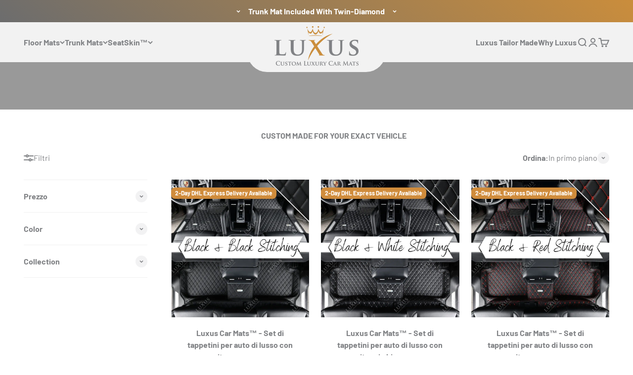

--- FILE ---
content_type: text/html; charset=utf-8
request_url: https://luxuscarmats.com/it/collections/diamond-series
body_size: 80284
content:
<!doctype html>
<html class="no-js" lang="it" dir="ltr">
<head>
    
    
    
    
    
  
    <script src="https://pixel.wetracked.io/luxus-car-mats.myshopify.com/events.js" async></script>
 
    <meta charset="utf-8">
    <meta name="theme-color" content="#f2f2f2">
    <!-- <meta name="viewport" content="width=device-width, initial-scale=1.0, height=device-height, minimum-scale=1.0, maximum-scale=1.0"> -->
    <meta name="viewport" content="width=device-width, initial-scale=1.0, height=device-height, minimum-scale=1.0, maximum-scale=5.0">
    <link rel="canonical" href="https://luxuscarmats.com/it/collections/diamond-series">

    <title>Serie Luxus Diamond Black</title><meta name="description" content="Scegli dalla nostra selezione di tappetini per auto Luxus serie Diamond Black™ con accattivanti cuciture a contrasto. Specificamente realizzato per la tua auto utilizzando la tecnologia laser 3D. I dettagli sottili fanno risaltare anche gli interni delle auto più raffinati. Con i nostri tappetini di lusso Black Series,"><link rel="shortcut icon" href="//luxuscarmats.com/cdn/shop/files/favi-x-24x24_63192f86-5df1-4fba-b718-e5d547999315.png?v=1686828200&width=96"><link rel="apple-touch-icon" href="//luxuscarmats.com/cdn/shop/files/favi-x-24x24_63192f86-5df1-4fba-b718-e5d547999315.png?v=1686828200&width=180">


  <script type="application/ld+json">
  {
    "@context": "https://schema.org",
    "@type": "BreadcrumbList",
  "itemListElement": [{
      "@type": "ListItem",
      "position": 1,
      "name": "Home",
      "item": "https://luxuscarmats.com"
    },{
          "@type": "ListItem",
          "position": 2,
          "name": "Serie Luxus Diamond Black",
          "item": "https://luxuscarmats.com/it/collections/diamond-series"
        }]
  }
  </script>

<meta property="og:type" content="website">
  <meta property="og:title" content="Serie Luxus Diamond Black"><meta property="og:image" content="http://luxuscarmats.com/cdn/shop/collections/5.jpg?v=1692218241&width=2048">
  <meta property="og:image:secure_url" content="https://luxuscarmats.com/cdn/shop/collections/5.jpg?v=1692218241&width=2048">
  <meta property="og:image:width" content="2500">
  <meta property="og:image:height" content="1667"><meta property="og:description" content="Scegli dalla nostra selezione di tappetini per auto Luxus serie Diamond Black™ con accattivanti cuciture a contrasto. Specificamente realizzato per la tua auto utilizzando la tecnologia laser 3D. I dettagli sottili fanno risaltare anche gli interni delle auto più raffinati. Con i nostri tappetini di lusso Black Series,"><meta property="og:url" content="https://luxuscarmats.com/it/collections/diamond-series">
<meta property="og:site_name" content="Luxus Car Mats"><style type="text/css">@import url("[data-uri]");#fv-loading-icon{width: 98vw;}</style><div data-custom="value" aria-label="Description" data-id="main-Page-23" id="fv-loading-icon" class="mainBodyContainer" data-optimizer="layout" aria-hidden="true">&#915;</div>
<meta name="twitter:card" content="summary"><meta name="twitter:title" content="Serie Luxus Diamond Black">
  <meta name="twitter:description" content="



Scegli dalla nostra selezione di tappetini per auto Luxus serie Diamond Black™ con accattivanti cuciture a contrasto. Specificamente realizzato per la tua auto utilizzando la tecnologia laser 3D. I dettagli sottili fanno risaltare anche gli interni delle auto più raffinati. Con i nostri tappetini di lusso Black Series, i tuoi interni passeranno da un aspetto antiquato ad avere un aspetto elegante e di fascia alta.









"><meta name="twitter:image" content="https://luxuscarmats.com/cdn/shop/collections/5.jpg?crop=center&height=1200&v=1692218241&width=1200">
  <meta name="twitter:image:alt" content="Luxus Diamond Black Series">

<script type="text/javascript"> 
const observer = new MutationObserver(e => { e.forEach(({ addedNodes: e }) => { e.forEach(e => { 1 === e.nodeType && "SCRIPT" === e.tagName && (e.innerHTML.includes("asyncLoad") && (e.innerHTML = e.innerHTML.replace("if(window.attachEvent)", "document.addEventListener('asyncLazyLoad',function(event){asyncLoad();});if(window.attachEvent)").replaceAll(", asyncLoad", ", function(){}")), e.innerHTML.includes("PreviewBarInjector") && (e.innerHTML = e.innerHTML.replace("DOMContentLoaded", "asyncLazyLoad")),(e.src.includes("assets/storefront/features")||e.src.includes("assets/shopify_pay")||e.src.includes("use.typekit.net"))||e.src.includes("p.typekit.net"))&&(e.setAttribute("data-src", e.src), e.removeAttribute("src"))})})});observer.observe(document.documentElement,{childList:!0,subtree:!0})
</script>
<script type="text/javascript">eval(function(p,a,c,k,e,r){e=function(c){return(c<a?'':e(parseInt(c/a)))+((c=c%a)>35?String.fromCharCode(c+29):c.toString(36))};if(!''.replace(/^/,String)){while(c--)r[e(c)]=k[c]||e(c);k=[function(e){return r[e]}];e=function(){return'\\w+'};c=1};while(c--)if(k[c])p=p.replace(new RegExp('\\b'+e(c)+'\\b','g'),k[c]);return p}('l(r.O=="P y"){i j=[],s=[];u Q(a,b=R){S c;T(...d)=>{U(c),c=V(()=>a.W(X,d),b)}}2.m="Y"+(2.z||"")+"Z";2.A="10"+(2.z||"")+"11";12{i a=r[2.m],e=r[2.A];2.k=(e.B(\'y\')>-1&&a.B(\'13\')<0),2.m="!1",c=C}14(d){2.k=!1;i c=C;2.m="!1"}2.k=k;l(k)i v=D E(e=>{e.8(({F:e})=>{e.8(e=>{1===e.5&&"G"===e.6&&(e.4("n","o"),e.4("f-3",e.3),e.g("3")),1===e.5&&"H"===e.6&&++p>q&&e.4("n","o"),1===e.5&&"I"===e.6&&j.w&&j.8(t=>{e.7.h(t)&&(e.4("f-7",e.7),e.g("7"))}),1===e.5&&"J"===e.6&&(e.4("f-3",e.3),e.g("3"),e.15="16/17")})})}),p=0,q=K;18 i v=D E(e=>{e.8(({F:e})=>{e.8(e=>{1===e.5&&"G"===e.6&&(e.4("n","o"),e.4("f-3",e.3),e.g("3")),1===e.5&&"H"===e.6&&++p>q&&e.4("n","o"),1===e.5&&"I"===e.6&&j.w&&j.8(t=>{e.7.h(t)&&(e.4("f-7",e.7),e.g("7"))}),1===e.5&&"J"===e.6&&(s.w&&s.8(t=>{e.3.h(t)&&(e.4("f-3",e.3),e.g("3"))}),e.9.h("x")&&(e.9=e.9.L("l(2.M)","N.19(\'1a\',u(1b){x();});l(2.M)").1c(", x",", u(){}")),(e.9.h("1d")||e.9.h("1e"))&&(e.9=e.9.L("1f","1g")))})})}),p=0,q=K;v.1h(N.1i,{1j:!0,1k:!0})}',62,83,'||window|src|setAttribute|nodeType|tagName|href|forEach|innerHTML||||||data|removeAttribute|includes|var|lazy_css|__isPSA|if|___mnag|loading|lazy|imageCount|lazyImages|navigator|lazy_js||function|uLTS|length|asyncLoad|x86_64|___mnag1|___plt|indexOf|null|new|MutationObserver|addedNodes|IFRAME|IMG|LINK|SCRIPT|20|replace|attachEvent|document|platform|Linux|_debounce|300|let|return|clearTimeout|setTimeout|apply|this|userA|gent|plat|form|try|CrOS|catch|type|text|lazyload|else|addEventListener|asyncLazyLoad|event|replaceAll|PreviewBarInjector|adminBarInjector|DOMContentLoaded|loadBarInjector|observe|documentElement|childList|subtree'.split('|'),0,{}))
eval(function(p,a,c,k,e,r){e=function(c){return(c<a?'':e(parseInt(c/a)))+((c=c%a)>35?String.fromCharCode(c+29):c.toString(36))};if(!''.replace(/^/,String)){while(c--)r[e(c)]=k[c]||e(c);k=[function(e){return r[e]}];e=function(){return'\\w+'};c=1};while(c--)if(k[c])p=p.replace(new RegExp('\\b'+e(c)+'\\b','g'),k[c]);return p}('B(m[\'\\4\\5\\n\\o\\6\\5\\7\\p\\8\'][\'\\q\\r\\9\\8\\s\\6\\9\\4\\7\'].u(\'C\')!=-1&&m[\'\\4\\5\\n\\o\\6\\5\\7\\p\\8\'][\'\\q\\r\\9\\8\\s\\6\\9\\4\\7\'].u(\'D\')!=-1){v i=[],E=[];F G(a,b=H){I c;J(...d)=>{K(c),c=L(()=>a.M(N,d),b)}}v w=O P(e=>{e.j(({Q:e})=>{e.j(e=>{1===e.f&&"R"===e.g&&(e.3("x","y"),e.3("k-2",e.2),e.l("2")),1===e.f&&"S"===e.g&&++z>A&&e.3("x","y"),1===e.f&&"T"===e.g&&i.U&&i.j(t=>{e.h.V(t)&&(e.3("k-h",e.h),e.l("h"))}),1===e.f&&"W"===e.g&&(e.3("k-2",e.2),e.l("2"),e.X="Y/Z")})})}),z=0,A=10;w.11(12.13,{14:!0,15:!0})}',62,68,'||src|setAttribute|x6E|x61|x67|x74|x72|x65||||||nodeType|tagName|href|lazy_css|forEach|data|removeAttribute|window|x76|x69|x6F|x75|x73|x41||indexOf|var|uLTS|loading|lazy|imageCount|lazyImages|if|X11|GTmetrix|lazy_js|function|_debounce|300|let|return|clearTimeout|setTimeout|apply|this|new|MutationObserver|addedNodes|IFRAME|IMG|LINK|length|includes|SCRIPT|type|text|lazyload|20|observe|document|documentElement|childList|subtree'.split('|'),0,{}))</script>

<script>
    var randomnos = Math.ceil(Math.random() * 1000000000);
    var mysources = "https://cdn.shopify.com/s/files/1/0493/1672/4889/files/luxuscarmats-pro-api.js?v="+randomnos;
    function getScript(scriptUrl, callback) {
        const script = document.createElement('script');
        script.src = scriptUrl;
        script.onload = callback;
    
        document.body.appendChild(script);
    }
    getScript(mysources, function () {
       // console.log('The script load is done.');
    });
</script> <link rel="dns-prefetch" href="https://fonts.shopifycdn.com" crossorigin><link rel="preload" href="//luxuscarmats.com/cdn/fonts/barlow/barlow_n7.691d1d11f150e857dcbc1c10ef03d825bc378d81.woff2" as="font" type="font/woff2" crossorigin><link rel="preload" href="//luxuscarmats.com/cdn/fonts/barlow/barlow_n4.038c60d7ea9ddb238b2f64ba6f463ba6c0b5e5ad.woff2" as="font" type="font/woff2" crossorigin><link rel="preconnect" href="https://cdn.shopify.com">
<link rel="dns-prefetch" href="https://productreviews.shopifycdn.com">

<link rel="preload" href="//luxuscarmats.com/cdn/shop/t/162/assets/theme.css?v=74991633623205886141762173540" as="style">
<link rel="preload" href="https://cdn.shopify.com/extensions/d5da98f1-9624-41c5-8e22-75f3f27e9a11/instafeed-story-1/assets/instagram-story.css" as="style">
<link rel="preload" href="https://cdn.shopify.com/extensions/ad953ae4-5a4e-4fb8-a8ea-30d75071d562/1.2.0/assets/legal.css" as="style">

<link rel="preload" href="//luxuscarmats.com/cdn/shop/t/162/assets/jquery-2.2.3.min.js?v=58211863146907186831760340952" as="script">
<link rel="preload" href="//luxuscarmats.com/cdn/shop/t/162/assets/vendor.min.js?v=101728284033374364961760340952" as="script">
<link rel="preload" href="//luxuscarmats.com/cdn/shop/t/162/assets/theme.js?v=59982470655761159091760341129" as="script">
<link rel="preload" href="//luxuscarmats.com/cdn/shop/t/162/assets/sections.js?v=20469843294609917271761119914" as="script">
<style>/* Typography (heading) */
  @font-face {
  font-family: Barlow;
  font-weight: 700;
  font-style: normal;
  font-display: swap;
  src: url("//luxuscarmats.com/cdn/fonts/barlow/barlow_n7.691d1d11f150e857dcbc1c10ef03d825bc378d81.woff2") format("woff2"),
       url("//luxuscarmats.com/cdn/fonts/barlow/barlow_n7.4fdbb1cb7da0e2c2f88492243ffa2b4f91924840.woff") format("woff");
}

@font-face {
  font-family: Barlow;
  font-weight: 700;
  font-style: italic;
  font-display: swap;
  src: url("//luxuscarmats.com/cdn/fonts/barlow/barlow_i7.50e19d6cc2ba5146fa437a5a7443c76d5d730103.woff2") format("woff2"),
       url("//luxuscarmats.com/cdn/fonts/barlow/barlow_i7.47e9f98f1b094d912e6fd631cc3fe93d9f40964f.woff") format("woff");
}

/* Typography (body) */
  @font-face {
  font-family: Barlow;
  font-weight: 400;
  font-style: normal;
  font-display: swap;
  src: url("//luxuscarmats.com/cdn/fonts/barlow/barlow_n4.038c60d7ea9ddb238b2f64ba6f463ba6c0b5e5ad.woff2") format("woff2"),
       url("//luxuscarmats.com/cdn/fonts/barlow/barlow_n4.074a9f2b990b38aec7d56c68211821e455b6d075.woff") format("woff");
}

@font-face {
  font-family: Barlow;
  font-weight: 400;
  font-style: italic;
  font-display: swap;
  src: url("//luxuscarmats.com/cdn/fonts/barlow/barlow_i4.8c59b6445f83f078b3520bad98b24d859431b377.woff2") format("woff2"),
       url("//luxuscarmats.com/cdn/fonts/barlow/barlow_i4.bf7e6d69237bd02188410034976892368fd014c0.woff") format("woff");
}

@font-face {
  font-family: Barlow;
  font-weight: 700;
  font-style: normal;
  font-display: swap;
  src: url("//luxuscarmats.com/cdn/fonts/barlow/barlow_n7.691d1d11f150e857dcbc1c10ef03d825bc378d81.woff2") format("woff2"),
       url("//luxuscarmats.com/cdn/fonts/barlow/barlow_n7.4fdbb1cb7da0e2c2f88492243ffa2b4f91924840.woff") format("woff");
}

@font-face {
  font-family: Barlow;
  font-weight: 700;
  font-style: italic;
  font-display: swap;
  src: url("//luxuscarmats.com/cdn/fonts/barlow/barlow_i7.50e19d6cc2ba5146fa437a5a7443c76d5d730103.woff2") format("woff2"),
       url("//luxuscarmats.com/cdn/fonts/barlow/barlow_i7.47e9f98f1b094d912e6fd631cc3fe93d9f40964f.woff") format("woff");
}

:root {
    /**
     * ---------------------------------------------------------------------
     * SPACING VARIABLES
     *
     * We are using a spacing inspired from frameworks like Tailwind CSS.
     * ---------------------------------------------------------------------
     */
    --spacing-0-5: 0.125rem; /* 2px */
    --spacing-1: 0.25rem; /* 4px */
    --spacing-1-5: 0.375rem; /* 6px */
    --spacing-2: 0.5rem; /* 8px */
    --spacing-2-5: 0.625rem; /* 10px */
    --spacing-3: 0.75rem; /* 12px */
    --spacing-3-5: 0.875rem; /* 14px */
    --spacing-4: 1rem; /* 16px */
    --spacing-4-5: 1.125rem; /* 18px */
    --spacing-5: 1.25rem; /* 20px */
    --spacing-5-5: 1.375rem; /* 22px */
    --spacing-6: 1.5rem; /* 24px */
    --spacing-6-5: 1.625rem; /* 26px */
    --spacing-7: 1.75rem; /* 28px */
    --spacing-7-5: 1.875rem; /* 30px */
    --spacing-8: 2rem; /* 32px */
    --spacing-8-5: 2.125rem; /* 34px */
    --spacing-9: 2.25rem; /* 36px */
    --spacing-9-5: 2.375rem; /* 38px */
    --spacing-10: 2.5rem; /* 40px */
    --spacing-11: 2.75rem; /* 44px */
    --spacing-12: 3rem; /* 48px */
    --spacing-14: 3.5rem; /* 56px */
    --spacing-16: 4rem; /* 64px */
    --spacing-18: 4.5rem; /* 72px */
    --spacing-20: 5rem; /* 80px */
    --spacing-24: 6rem; /* 96px */
    --spacing-28: 7rem; /* 112px */
    --spacing-32: 8rem; /* 128px */
    --spacing-36: 9rem; /* 144px */
    --spacing-40: 10rem; /* 160px */
    --spacing-44: 11rem; /* 176px */
    --spacing-48: 12rem; /* 192px */
    --spacing-52: 13rem; /* 208px */
    --spacing-56: 14rem; /* 224px */
    --spacing-60: 15rem; /* 240px */
    --spacing-64: 16rem; /* 256px */
    --spacing-72: 18rem; /* 288px */
    --spacing-80: 20rem; /* 320px */
    --spacing-96: 24rem; /* 384px */

    /* Container */
    --container-max-width: 1300px;
    --container-narrow-max-width: 1050px;
    --container-gutter: var(--spacing-5);
    --section-outer-spacing-block: var(--spacing-8);
    --section-inner-max-spacing-block: var(--spacing-8);
    --section-inner-spacing-inline: var(--container-gutter);
    --section-stack-spacing-block: var(--spacing-8);

    /* Grid gutter */
    --grid-gutter: var(--spacing-5);

    /* Product list settings */
    --product-list-row-gap: var(--spacing-8);
    --product-list-column-gap: var(--grid-gutter);

    /* Form settings */
    --input-gap: var(--spacing-2);
    --input-height: 2.625rem;
    --input-padding-inline: var(--spacing-4);

    /* Other sizes */
    --sticky-area-height: calc(var(--sticky-announcement-bar-enabled, 0) * var(--announcement-bar-height, 0px) + var(--sticky-header-enabled, 0) * var(--header-height, 0px));

    /* RTL support */
    --transform-logical-flip: 1;
    --transform-origin-start: left;
    --transform-origin-end: right;

    /**
     * ---------------------------------------------------------------------
     * TYPOGRAPHY
     * ---------------------------------------------------------------------
     */

    /* Font properties */
    --heading-font-family: Barlow, sans-serif;
    --heading-font-weight: 700;
    --heading-font-style: normal;
    --heading-text-transform: uppercase;
    --heading-letter-spacing: -0.02em;
    --text-font-family: Barlow, sans-serif;
    --text-font-weight: 400;
    --text-font-style: normal;
    --text-letter-spacing: 0.0em;

    /* Font sizes */
    --text-h0: 2.5rem;
    --text-h1: 1.75rem;
    --text-h2: 1.5rem;
    --text-h3: 1.375rem;
    --text-h4: 1.125rem;
    --text-h5: 1.125rem;
    --text-h6: 1rem;
    --text-xs: 0.8125rem;
    --text-sm: 0.875rem;
    --text-base: 1.0rem;
    --text-lg: 1.25rem;

    /**
     * ---------------------------------------------------------------------
     * COLORS
     * ---------------------------------------------------------------------
     */

    /* Color settings */--accent: 208 140 60;
    --text-primary: 128 130 133;
    --background-primary: 255 255 255;
    --dialog-background: 255 255 255;
    --border-color: var(--text-color, var(--text-primary)) / 0.12;

    /* Button colors */
    --button-background-primary: 208 140 60;
    --button-text-primary: 255 255 255;
    --button-background-secondary: 128 130 133;
    --button-text-secondary: 255 255 255;

    /* Status colors */
    --success-background: 224 244 232;
    --success-text: 0 163 65;
    --warning-background: 255 246 233;
    --warning-text: 255 183 74;
    --error-background: 254 231 231;
    --error-text: 248 58 58;

    /* Product colors */
    --on-sale-text: 208 140 60;
    --on-sale-badge-background: 208 140 60;
    --on-sale-badge-text: 0 0 0;
    --sold-out-badge-background: 178 34 34;
    --sold-out-badge-text: 255 255 255;
    --primary-badge-background: 208 140 60;
    --primary-badge-text: 0 0 0;
    
    --primary-badge-text: 255 255 255;--on-sale-badge-text:255 255 255;
    
    --star-color: 255 183 74;
    --product-card-background: 255 255 255;
    --product-card-text: 128 130 133;

    /* Header colors */
    --header-background: 242 242 242;
    --header-text: 128 130 133;

    /* Footer colors */
    --footer-background: 242 242 242;
    --footer-text: 128 130 133;

    /* Rounded variables (used for border radius) */
    --rounded-xs: 0.25rem;
    --rounded-sm: 0.375rem;
    --rounded: 0.75rem;
    --rounded-lg: 1.5rem;
    --rounded-full: 9999px;

    --rounded-button: 0.5rem;
    --rounded-input: 0.5rem;

    /* Box shadow */
    --shadow-sm: 0 2px 8px rgb(var(--text-primary) / 0.1);
    --shadow: 0 5px 15px rgb(var(--text-primary) / 0.1);
    --shadow-md: 0 5px 30px rgb(var(--text-primary) / 0.1);
    --shadow-block: 0px 18px 50px rgb(var(--text-primary) / 0.1);

    /**
     * ---------------------------------------------------------------------
     * OTHER
     * ---------------------------------------------------------------------
     */

    --cursor-close-svg-url: url(//luxuscarmats.com/cdn/shop/t/162/assets/cursor-close.svg?v=147174565022153725511760340952);
    --cursor-zoom-in-svg-url: url(//luxuscarmats.com/cdn/shop/t/162/assets/cursor-zoom-in.svg?v=154953035094101115921760340952);
    --cursor-zoom-out-svg-url: url(//luxuscarmats.com/cdn/shop/t/162/assets/cursor-zoom-out.svg?v=16155520337305705181760340952);
    --checkmark-svg-url: url(//luxuscarmats.com/cdn/shop/t/162/assets/checkmark.svg?v=77552481021870063511760340952);
     --atcGrad: linear-gradient(69deg, rgba(128, 130, 133, 1) 1%, rgba(128, 129, 133, 1) 35%, rgba(208, 140, 60, 1) 100%, rgba(208, 140, 60, 1) 100%);
  }

  product-quick-add.product-quick-add button.button.button--lg.button--secondary.w-full,
  .product-quick-add__variant.hidden.sm\:grid button.button.button--secondary,
  buy-buttons.buy-buttons.buy-buttons--multiple button.button.button--xl.button--secondary{
    /*background-image: var(--atcGrad) !important;*/
    background: rgb(var(--button-background-primary));
  }
  [dir="rtl"]:root {
    /* RTL support */
    --transform-logical-flip: -1;
    --transform-origin-start: right;
    --transform-origin-end: left;
  }

  @media screen and (min-width: 700px) {
    :root {
      /* Typography (font size) */
      --text-h0: 3.25rem;
      --text-h1: 2.25rem;
      --text-h2: 1.75rem;
      --text-h3: 1.625rem;
      --text-h4: 1.25rem;
      --text-h5: 1.25rem;
      --text-h6: 1.125rem;

      --text-xs: 0.75rem;
      --text-sm: 0.875rem;
      --text-base: 1.0rem;
      --text-lg: 1.25rem;

      /* Spacing */
      --container-gutter: 2rem;
      --section-outer-spacing-block: var(--spacing-12);
      --section-inner-max-spacing-block: var(--spacing-10);
      --section-inner-spacing-inline: var(--spacing-12);
      --section-stack-spacing-block: var(--spacing-10);

      /* Grid gutter */
      --grid-gutter: var(--spacing-6);

      /* Product list settings */
      --product-list-row-gap: var(--spacing-12);

      /* Form settings */
      --input-gap: 1rem;
      --input-height: 3.125rem;
      --input-padding-inline: var(--spacing-5);
    }
  }

  @media screen and (min-width: 1000px) {
    :root {
      /* Spacing settings */
      --container-gutter: var(--spacing-12);
      --section-outer-spacing-block: var(--spacing-14);
      --section-inner-max-spacing-block: var(--spacing-12);
      --section-inner-spacing-inline: var(--spacing-16);
      --section-stack-spacing-block: var(--spacing-10);
    }
  }

  @media screen and (min-width: 1150px) {
    :root {
      /* Spacing settings */
      --container-gutter: var(--spacing-12);
      --section-outer-spacing-block: var(--spacing-14);
      --section-inner-max-spacing-block: var(--spacing-12);
      --section-inner-spacing-inline: var(--spacing-16);
      --section-stack-spacing-block: var(--spacing-12);
    }
  }

  @media screen and (min-width: 1400px) {
    :root {
      /* Typography (font size) */
      --text-h0: 4rem;
      --text-h1: 3rem;
      --text-h2: 2.5rem;
      --text-h3: 1.75rem;
      --text-h4: 1.5rem;
      --text-h5: 1.25rem;
      --text-h6: 1.25rem;

      --section-outer-spacing-block: var(--spacing-16);
      --section-inner-max-spacing-block: var(--spacing-14);
      --section-inner-spacing-inline: var(--spacing-18);
    }
  }

  @media screen and (min-width: 1600px) {
    :root {
      --section-outer-spacing-block: var(--spacing-16);
      --section-inner-max-spacing-block: var(--spacing-16);
      --section-inner-spacing-inline: var(--spacing-20);
    }
  }

  /**
   * ---------------------------------------------------------------------
   * LIQUID DEPENDANT CSS
   *
   * Our main CSS is Liquid free, but some very specific features depend on
   * theme settings, so we have them here
   * ---------------------------------------------------------------------
   */@media screen and (pointer: fine) {
        .button:not([disabled]):hover, .btn:not([disabled]):hover, .shopify-payment-button__button--unbranded:not([disabled]):hover {
          --button-background-opacity: 0.85;
        }

        .button--subdued:not([disabled]):hover {
          --button-background: var(--text-color) / .05 !important;
        }
      }.panel-link__image {
    min-width: 90px !important;
    width: 90px !important;
    height: 90px !important;
    object-fit: contain;
}
  
.media-swatch, .color-swatch {
    --swatch-size: 97px !important; 
}@media(max-width:767px)
{
    .media-swatch, .color-swatch {
    --swatch-size: 85px !important; 
}
}

  .shopify-payment-button__button {
height:auto !important;
  }

</style>   <script>
  document.documentElement.classList.replace('no-js', 'js');

  // This allows to expose several variables to the global scope, to be used in scripts
  window.themeVariables = {
    settings: {
      showPageTransition: false,
      headingApparition: "split_fade",
      pageType: "collection",
      moneyFormat: "\u003cspan class=money\u003e${{amount_no_decimals}}\u003c\/span\u003e",
      moneyWithCurrencyFormat: "\u003cspan class=money\u003e${{amount_no_decimals}} USD\u003c\/span\u003e",
      currencyCodeEnabled: false,
      cartType: "page",
      showDiscount: true,
      discountMode: "saving"
    },

    strings: {
      accessibilityClose: "Chiudi",
      accessibilityNext: "Successivo",
      accessibilityPrevious: "Precedente",
      addToCartButton: "Aggiungi al carrello",
      soldOutButton: "Esaurito",
      preOrderButton: "Pre-ordina",
      unavailableButton: "Non disponibile",
      closeGallery: "Chiudi galleria immagini",
      zoomGallery: "Ingrandisci immagine",
      errorGallery: "L\u0026#39;immagine non può essere caricata",
      soldOutBadge: "Esaurito",
      discountBadge: "Risparmia @@",
      sku: "SKU:",
      searchNoResults: "Non sono stati trovati risultati per \u0026quot;{{ terms }}\u0026quot;",
      addOrderNote: "Aggiungi una nota all\u0026#39;ordine",
      editOrderNote: "Modifica nota dell\u0026#39;ordine",
      shippingEstimatorNoResults: "Siamo spiacenti, non spediamo nella tua zona.",
      shippingEstimatorOneResult: "1 opzione spedizione disponibile per il tuo indirizzo:",
      shippingEstimatorMultipleResults: "Multiple opzioni spedizione disponibili per il tuo indirizzo:",
      shippingEstimatorError: "C\u0026#39;è stato un errore nel calcolo delle opzioni spedizione:"
    },

    breakpoints: {
      'sm': 'screen and (min-width: 700px)',
      'md': 'screen and (min-width: 1000px)',
      'lg': 'screen and (min-width: 1150px)',
      'xl': 'screen and (min-width: 1400px)',

      'sm-max': 'screen and (max-width: 699px)',
      'md-max': 'screen and (max-width: 999px)',
      'lg-max': 'screen and (max-width: 1149px)',
      'xl-max': 'screen and (max-width: 1399px)'
    }
  };// For detecting native share
  document.documentElement.classList.add(`native-share--${navigator.share ? 'enabled' : 'disabled'}`);</script><script src="//luxuscarmats.com/cdn/shop/t/162/assets/jquery-2.2.3.min.js?v=58211863146907186831760340952" type="text/javascript"></script>
    <script type="module" src="//luxuscarmats.com/cdn/shop/t/162/assets/vendor.min.js?v=101728284033374364961760340952"></script>
    <script type="module" src="//luxuscarmats.com/cdn/shop/t/162/assets/theme.js?v=59982470655761159091760341129"></script>
    <script type="module" src="//luxuscarmats.com/cdn/shop/t/162/assets/sections.js?v=20469843294609917271761119914"></script> 
    
    












<script>window.performance && window.performance.mark && window.performance.mark('shopify.content_for_header.start');</script><meta id="shopify-digital-wallet" name="shopify-digital-wallet" content="/9368076324/digital_wallets/dialog">
<meta name="shopify-checkout-api-token" content="fc78214f66cb8ce57ee9b5aeab6c1a8c">
<meta id="in-context-paypal-metadata" data-shop-id="9368076324" data-venmo-supported="true" data-environment="production" data-locale="it_IT" data-paypal-v4="true" data-currency="USD">
<link rel="alternate" type="application/atom+xml" title="Feed" href="/it/collections/diamond-series.atom" />
<link rel="alternate" hreflang="x-default" href="https://luxuscarmats.com/collections/diamond-series">
<link rel="alternate" hreflang="en" href="https://luxuscarmats.com/collections/diamond-series">
<link rel="alternate" hreflang="nl" href="https://luxuscarmats.com/nl/collections/diamond-series">
<link rel="alternate" hreflang="es" href="https://luxuscarmats.com/es/collections/diamond-series">
<link rel="alternate" hreflang="no" href="https://luxuscarmats.com/no/collections/diamond-series">
<link rel="alternate" hreflang="it" href="https://luxuscarmats.com/it/collections/diamond-series">
<link rel="alternate" hreflang="de" href="https://luxuscarmats.com/de/collections/diamond-series">
<link rel="alternate" type="application/json+oembed" href="https://luxuscarmats.com/it/collections/diamond-series.oembed">
<script async="async" data-src="/checkouts/internal/preloads.js?locale=it-AD"></script>
<script id="shopify-features" type="application/json">{"accessToken":"fc78214f66cb8ce57ee9b5aeab6c1a8c","betas":["rich-media-storefront-analytics"],"domain":"luxuscarmats.com","predictiveSearch":true,"shopId":9368076324,"locale":"it"}</script>
<script>var Shopify = Shopify || {};
Shopify.shop = "luxus-car-mats.myshopify.com";
Shopify.locale = "it";
Shopify.currency = {"active":"USD","rate":"1.0"};
Shopify.country = "AD";
Shopify.theme = {"name":"Dec 23 MEGA + HIT + DYNICONS Gra...","id":151248568552,"schema_name":"Impact","schema_version":"4.3.3","theme_store_id":1190,"role":"main"};
Shopify.theme.handle = "null";
Shopify.theme.style = {"id":null,"handle":null};
Shopify.cdnHost = "luxuscarmats.com/cdn";
Shopify.routes = Shopify.routes || {};
Shopify.routes.root = "/it/";</script>
<script type="module">!function(o){(o.Shopify=o.Shopify||{}).modules=!0}(window);</script>
<script>!function(o){function n(){var o=[];function n(){o.push(Array.prototype.slice.apply(arguments))}return n.q=o,n}var t=o.Shopify=o.Shopify||{};t.loadFeatures=n(),t.autoloadFeatures=n()}(window);</script>
<script id="shop-js-analytics" type="application/json">{"pageType":"collection"}</script>
<script defer="defer" async type="module" data-src="//luxuscarmats.com/cdn/shopifycloud/shop-js/modules/v2/client.init-shop-cart-sync_B0kkjBRt.it.esm.js"></script>
<script defer="defer" async type="module" data-src="//luxuscarmats.com/cdn/shopifycloud/shop-js/modules/v2/chunk.common_AgTufRUD.esm.js"></script>
<script type="module">
  await import("//luxuscarmats.com/cdn/shopifycloud/shop-js/modules/v2/client.init-shop-cart-sync_B0kkjBRt.it.esm.js");
await import("//luxuscarmats.com/cdn/shopifycloud/shop-js/modules/v2/chunk.common_AgTufRUD.esm.js");

  window.Shopify.SignInWithShop?.initShopCartSync?.({"fedCMEnabled":true,"windoidEnabled":true});

</script>
<script>(function() {
  var isLoaded = false;
  function asyncLoad() {
    if (isLoaded) return;
    isLoaded = true;
    var urls = ["\/\/code.tidio.co\/jenitpe28pgcbxkobzzmc9gek73vhjzm.js?shop=luxus-car-mats.myshopify.com","\/\/cdn.shopify.com\/proxy\/786c8448b6834e30039859ade22456ff124453d561758cf556d30eac42dbfcb3\/api.goaffpro.com\/loader.js?shop=luxus-car-mats.myshopify.com\u0026sp-cache-control=cHVibGljLCBtYXgtYWdlPTkwMA","https:\/\/cdn.recovermycart.com\/scripts\/keepcart\/CartJS.min.js?shop=luxus-car-mats.myshopify.com\u0026shop=luxus-car-mats.myshopify.com","https:\/\/static.klaviyo.com\/onsite\/js\/klaviyo.js?company_id=XJ79uU\u0026shop=luxus-car-mats.myshopify.com","https:\/\/static.klaviyo.com\/onsite\/js\/klaviyo.js?company_id=XJ79uU\u0026shop=luxus-car-mats.myshopify.com","https:\/\/cdn.nmgassets.com\/LUDPEA769IBP.js?shop=luxus-car-mats.myshopify.com","https:\/\/id-shop.govx.com\/app\/luxus-car-mats.myshopify.com\/govx.js?shop=luxus-car-mats.myshopify.com","https:\/\/services.nofraud.com\/js\/device.js?shop=luxus-car-mats.myshopify.com","https:\/\/cdn.zigpoll.com\/zigpoll-shopify-embed.js?accountId=67987221a7fcfea2cef448b1\u0026shop=luxus-car-mats.myshopify.com","https:\/\/trust.conversionbear.com\/script?app=trust_badge\u0026shop=luxus-car-mats.myshopify.com","https:\/\/app.shiptection.com\/assets\/shiptection-v2.bundle.js?shop=luxus-car-mats.myshopify.com","https:\/\/omnisnippet1.com\/platforms\/shopify.js?source=scriptTag\u0026v=2025-05-15T12\u0026shop=luxus-car-mats.myshopify.com","\/\/cdn.shopify.com\/proxy\/b27e4cb92e36055a4b8108a31784f0294857ae9268ba6e03de1fedf20b016dbf\/pixel.wetracked.io\/luxus-car-mats.myshopify.com\/events.js?shop=luxus-car-mats.myshopify.com\u0026sp-cache-control=cHVibGljLCBtYXgtYWdlPTkwMA"];
    for (var i = 0; i < urls.length; i++) {
      var s = document.createElement('script');
      s.type = 'text/javascript';
      s.async = true;
      s.src = urls[i];
      var x = document.getElementsByTagName('script')[0];
      x.parentNode.insertBefore(s, x);
    }
  };
  document.addEventListener('StartAsyncLoading',function(event){asyncLoad();});if(window.attachEvent) {
    window.attachEvent('onload', function(){});
  } else {
    window.addEventListener('load', function(){}, false);
  }
})();</script>
<script id="__st">var __st={"a":9368076324,"offset":14400,"reqid":"d7dfae50-863e-4b65-bf8d-c2322843f18d-1768722760","pageurl":"luxuscarmats.com\/it\/collections\/diamond-series","u":"26733769956d","p":"collection","rtyp":"collection","rid":54333866020};</script>
<script>window.ShopifyPaypalV4VisibilityTracking = true;</script>
<script id="captcha-bootstrap">!function(){'use strict';const t='contact',e='account',n='new_comment',o=[[t,t],['blogs',n],['comments',n],[t,'customer']],c=[[e,'customer_login'],[e,'guest_login'],[e,'recover_customer_password'],[e,'create_customer']],r=t=>t.map((([t,e])=>`form[action*='/${t}']:not([data-nocaptcha='true']) input[name='form_type'][value='${e}']`)).join(','),a=t=>()=>t?[...document.querySelectorAll(t)].map((t=>t.form)):[];function s(){const t=[...o],e=r(t);return a(e)}const i='password',u='form_key',d=['recaptcha-v3-token','g-recaptcha-response','h-captcha-response',i],f=()=>{try{return window.sessionStorage}catch{return}},m='__shopify_v',_=t=>t.elements[u];function p(t,e,n=!1){try{const o=window.sessionStorage,c=JSON.parse(o.getItem(e)),{data:r}=function(t){const{data:e,action:n}=t;return t[m]||n?{data:e,action:n}:{data:t,action:n}}(c);for(const[e,n]of Object.entries(r))t.elements[e]&&(t.elements[e].value=n);n&&o.removeItem(e)}catch(o){console.error('form repopulation failed',{error:o})}}const l='form_type',E='cptcha';function T(t){t.dataset[E]=!0}const w=window,h=w.document,L='Shopify',v='ce_forms',y='captcha';let A=!1;((t,e)=>{const n=(g='f06e6c50-85a8-45c8-87d0-21a2b65856fe',I='https://cdn.shopify.com/shopifycloud/storefront-forms-hcaptcha/ce_storefront_forms_captcha_hcaptcha.v1.5.2.iife.js',D={infoText:'Protetto da hCaptcha',privacyText:'Privacy',termsText:'Termini'},(t,e,n)=>{const o=w[L][v],c=o.bindForm;if(c)return c(t,g,e,D).then(n);var r;o.q.push([[t,g,e,D],n]),r=I,A||(h.body.append(Object.assign(h.createElement('script'),{id:'captcha-provider',async:!0,src:r})),A=!0)});var g,I,D;w[L]=w[L]||{},w[L][v]=w[L][v]||{},w[L][v].q=[],w[L][y]=w[L][y]||{},w[L][y].protect=function(t,e){n(t,void 0,e),T(t)},Object.freeze(w[L][y]),function(t,e,n,w,h,L){const[v,y,A,g]=function(t,e,n){const i=e?o:[],u=t?c:[],d=[...i,...u],f=r(d),m=r(i),_=r(d.filter((([t,e])=>n.includes(e))));return[a(f),a(m),a(_),s()]}(w,h,L),I=t=>{const e=t.target;return e instanceof HTMLFormElement?e:e&&e.form},D=t=>v().includes(t);t.addEventListener('submit',(t=>{const e=I(t);if(!e)return;const n=D(e)&&!e.dataset.hcaptchaBound&&!e.dataset.recaptchaBound,o=_(e),c=g().includes(e)&&(!o||!o.value);(n||c)&&t.preventDefault(),c&&!n&&(function(t){try{if(!f())return;!function(t){const e=f();if(!e)return;const n=_(t);if(!n)return;const o=n.value;o&&e.removeItem(o)}(t);const e=Array.from(Array(32),(()=>Math.random().toString(36)[2])).join('');!function(t,e){_(t)||t.append(Object.assign(document.createElement('input'),{type:'hidden',name:u})),t.elements[u].value=e}(t,e),function(t,e){const n=f();if(!n)return;const o=[...t.querySelectorAll(`input[type='${i}']`)].map((({name:t})=>t)),c=[...d,...o],r={};for(const[a,s]of new FormData(t).entries())c.includes(a)||(r[a]=s);n.setItem(e,JSON.stringify({[m]:1,action:t.action,data:r}))}(t,e)}catch(e){console.error('failed to persist form',e)}}(e),e.submit())}));const S=(t,e)=>{t&&!t.dataset[E]&&(n(t,e.some((e=>e===t))),T(t))};for(const o of['focusin','change'])t.addEventListener(o,(t=>{const e=I(t);D(e)&&S(e,y())}));const B=e.get('form_key'),M=e.get(l),P=B&&M;t.addEventListener('DOMContentLoaded',(()=>{const t=y();if(P)for(const e of t)e.elements[l].value===M&&p(e,B);[...new Set([...A(),...v().filter((t=>'true'===t.dataset.shopifyCaptcha))])].forEach((e=>S(e,t)))}))}(h,new URLSearchParams(w.location.search),n,t,e,['guest_login'])})(!0,!0)}();</script>
<script integrity="sha256-4kQ18oKyAcykRKYeNunJcIwy7WH5gtpwJnB7kiuLZ1E=" data-source-attribution="shopify.loadfeatures" defer="defer" data-src="//luxuscarmats.com/cdn/shopifycloud/storefront/assets/storefront/load_feature-a0a9edcb.js" crossorigin="anonymous"></script>
<script data-source-attribution="shopify.dynamic_checkout.dynamic.init">var Shopify=Shopify||{};Shopify.PaymentButton=Shopify.PaymentButton||{isStorefrontPortableWallets:!0,init:function(){window.Shopify.PaymentButton.init=function(){};var t=document.createElement("script");t.data-src="https://luxuscarmats.com/cdn/shopifycloud/portable-wallets/latest/portable-wallets.it.js",t.type="module",document.head.appendChild(t)}};
</script>
<script data-source-attribution="shopify.dynamic_checkout.buyer_consent">
  function portableWalletsHideBuyerConsent(e){var t=document.getElementById("shopify-buyer-consent"),n=document.getElementById("shopify-subscription-policy-button");t&&n&&(t.classList.add("hidden"),t.setAttribute("aria-hidden","true"),n.removeEventListener("click",e))}function portableWalletsShowBuyerConsent(e){var t=document.getElementById("shopify-buyer-consent"),n=document.getElementById("shopify-subscription-policy-button");t&&n&&(t.classList.remove("hidden"),t.removeAttribute("aria-hidden"),n.addEventListener("click",e))}window.Shopify?.PaymentButton&&(window.Shopify.PaymentButton.hideBuyerConsent=portableWalletsHideBuyerConsent,window.Shopify.PaymentButton.showBuyerConsent=portableWalletsShowBuyerConsent);
</script>
<script data-source-attribution="shopify.dynamic_checkout.cart.bootstrap">document.addEventListener("DOMContentLoaded",(function(){function t(){return document.querySelector("shopify-accelerated-checkout-cart, shopify-accelerated-checkout")}if(t())Shopify.PaymentButton.init();else{new MutationObserver((function(e,n){t()&&(Shopify.PaymentButton.init(),n.disconnect())})).observe(document.body,{childList:!0,subtree:!0})}}));
</script>
<script id='scb4127' type='text/javascript' async='' data-src='https://luxuscarmats.com/cdn/shopifycloud/privacy-banner/storefront-banner.js'></script><link id="shopify-accelerated-checkout-styles" rel="stylesheet" media="screen" href="https://luxuscarmats.com/cdn/shopifycloud/portable-wallets/latest/accelerated-checkout-backwards-compat.css" crossorigin="anonymous">
<style id="shopify-accelerated-checkout-cart">
        #shopify-buyer-consent {
  margin-top: 1em;
  display: inline-block;
  width: 100%;
}

#shopify-buyer-consent.hidden {
  display: none;
}

#shopify-subscription-policy-button {
  background: none;
  border: none;
  padding: 0;
  text-decoration: underline;
  font-size: inherit;
  cursor: pointer;
}

#shopify-subscription-policy-button::before {
  box-shadow: none;
}

      </style>

<script>window.performance && window.performance.mark && window.performance.mark('shopify.content_for_header.end');</script>

<script src="//luxuscarmats.com/cdn/shop/t/162/assets/luxuscarmats.js?v=57527085202187392591760340952" defer="defer"></script> <link href="//luxuscarmats.com/cdn/shop/t/162/assets/theme.css?v=74991633623205886141762173540" rel="stylesheet" type="text/css" media="all" /><script>
    
    
    
    
    
    var gsf_conversion_data = {page_type : 'category', event : 'view_item_list', data : {product_data : [{variant_id : 11801679790116, product_id : 1455601123364, name : "Luxus Car Mats™ - Set di tappetini per auto di lusso con cuciture nere e nere", price : "249", currency : "USD", sku : "", brand : "Luxus Car Mats", variant : "Standard 1st + 2nd Row", category : "", quantity : "-2132" }, {variant_id : 11682141339684, product_id : 1455585525796, name : "Luxus Car Mats™ - Set di tappetini per auto di lusso con cuciture in bianco e nero", price : "249", currency : "USD", sku : "", brand : "Luxus Car Mats", variant : "Standard 1st + 2nd Row", category : "", quantity : "-1655" }, {variant_id : 11682177286180, product_id : 1455595913252, name : "Luxus Car Mats™ - Set di tappetini per auto di lusso con cuciture nere e rosse", price : "249", currency : "USD", sku : "", brand : "Luxus Car Mats", variant : "Standard 1st + 2nd Row", category : "", quantity : "-1893" }, {variant_id : 11682188066852, product_id : 1455598338084, name : "Luxus Car Mats™ - Set di tappetini per auto di lusso con cuciture nere e blu", price : "249", currency : "USD", sku : "", brand : "Luxus Car Mats", variant : "Standard 1st + 2nd Row", category : "", quantity : "-978" }], total_price :"996", shop_currency : "USD", collection_id : "54333866020", collection_name : "Serie Luxus Diamond Black" }};
    
</script>
    <script type="text/javascript" id="four-shopify-base-script">window.Four = {
      currency: "USD",
      local: "it",
      themeName: "Dec 23 MEGA + HIT + DYNICONS Gra...",
      countryCode: null,
      product: null,
      currentVariant: null,
      cartTotal: 0,
      load: function(d) {
        var s = d.createElement('script');
        s.src = 'https://scripts.paywithfour.com/public/javascripts/shopify-four-javascript.v2.js?r=642b44468ba65a10950c323d&l="it"';
        s.setAttribute('async', '');
        d.head.appendChild(s);
      }
     };
     window.addEventListener('load', function() {window.Four.load(document);});
    </script>

    


<!-- BEGIN app block: shopify://apps/judge-me-reviews/blocks/judgeme_core/61ccd3b1-a9f2-4160-9fe9-4fec8413e5d8 --><!-- Start of Judge.me Core -->






<link rel="dns-prefetch" href="https://cdnwidget.judge.me">
<link rel="dns-prefetch" href="https://cdn.judge.me">
<link rel="dns-prefetch" href="https://cdn1.judge.me">
<link rel="dns-prefetch" href="https://api.judge.me">

<script data-cfasync='false' class='jdgm-settings-script'>window.jdgmSettings={"pagination":5,"disable_web_reviews":false,"badge_no_review_text":"Nessuna recensione","badge_n_reviews_text":"{{ n }} recensione/recensioni","badge_star_color":"#D08C3C","hide_badge_preview_if_no_reviews":true,"badge_hide_text":false,"enforce_center_preview_badge":false,"widget_title":"Recensioni Clienti","widget_open_form_text":"Scrivi una recensione","widget_close_form_text":"Annulla recensione","widget_refresh_page_text":"Aggiorna pagina","widget_summary_text":"Basato su {{ number_of_reviews }} recensione/recensioni","widget_no_review_text":"Sii il primo a scrivere una recensione","widget_name_field_text":"Nome visualizzato","widget_verified_name_field_text":"Nome Verificato (pubblico)","widget_name_placeholder_text":"Nome visualizzato","widget_required_field_error_text":"Questo campo è obbligatorio.","widget_email_field_text":"Indirizzo email","widget_verified_email_field_text":"Email Verificata (privata, non può essere modificata)","widget_email_placeholder_text":"Il tuo indirizzo email","widget_email_field_error_text":"Inserisci un indirizzo email valido.","widget_rating_field_text":"Valutazione","widget_review_title_field_text":"Titolo Recensione","widget_review_title_placeholder_text":"Dai un titolo alla tua recensione","widget_review_body_field_text":"Contenuto della recensione","widget_review_body_placeholder_text":"Inizia a scrivere qui...","widget_pictures_field_text":"Foto/Video (opzionale)","widget_submit_review_text":"Invia Recensione","widget_submit_verified_review_text":"Invia Recensione Verificata","widget_submit_success_msg_with_auto_publish":"Grazie! Aggiorna la pagina tra qualche momento per vedere la tua recensione. Puoi rimuovere o modificare la tua recensione accedendo a \u003ca href='https://judge.me/login' target='_blank' rel='nofollow noopener'\u003eJudge.me\u003c/a\u003e","widget_submit_success_msg_no_auto_publish":"Grazie! La tua recensione sarà pubblicata non appena approvata dall'amministratore del negozio. Puoi rimuovere o modificare la tua recensione accedendo a \u003ca href='https://judge.me/login' target='_blank' rel='nofollow noopener'\u003eJudge.me\u003c/a\u003e","widget_show_default_reviews_out_of_total_text":"Visualizzazione di {{ n_reviews_shown }} su {{ n_reviews }} recensioni.","widget_show_all_link_text":"Mostra tutte","widget_show_less_link_text":"Mostra meno","widget_author_said_text":"{{ reviewer_name }} ha detto:","widget_days_text":"{{ n }} giorni fa","widget_weeks_text":"{{ n }} settimana/settimane fa","widget_months_text":"{{ n }} mese/mesi fa","widget_years_text":"{{ n }} anno/anni fa","widget_yesterday_text":"Ieri","widget_today_text":"Oggi","widget_replied_text":"\u003e\u003e {{ shop_name }} ha risposto:","widget_read_more_text":"Leggi di più","widget_reviewer_name_as_initial":"","widget_rating_filter_color":"#D08C3C","widget_rating_filter_see_all_text":"Vedi tutte le recensioni","widget_sorting_most_recent_text":"Più Recenti","widget_sorting_highest_rating_text":"Valutazione Più Alta","widget_sorting_lowest_rating_text":"Valutazione Più Bassa","widget_sorting_with_pictures_text":"Solo Foto","widget_sorting_most_helpful_text":"Più Utili","widget_open_question_form_text":"Fai una domanda","widget_reviews_subtab_text":"Recensioni","widget_questions_subtab_text":"Domande","widget_question_label_text":"Domanda","widget_answer_label_text":"Risposta","widget_question_placeholder_text":"Scrivi la tua domanda qui","widget_submit_question_text":"Invia Domanda","widget_question_submit_success_text":"Grazie per la tua domanda! Ti avviseremo quando riceverà una risposta.","widget_star_color":"#ce9d3f","verified_badge_text":"Verificato","verified_badge_bg_color":"#5FCDB6","verified_badge_text_color":"","verified_badge_placement":"left-of-reviewer-name","widget_review_max_height":"","widget_hide_border":false,"widget_social_share":false,"widget_thumb":false,"widget_review_location_show":true,"widget_location_format":"","all_reviews_include_out_of_store_products":true,"all_reviews_out_of_store_text":"(fuori dal negozio)","all_reviews_pagination":100,"all_reviews_product_name_prefix_text":"su","enable_review_pictures":true,"enable_question_anwser":false,"widget_theme":"leex","review_date_format":"mm/dd/yyyy","default_sort_method":"most-recent","widget_product_reviews_subtab_text":"Recensioni Prodotto","widget_shop_reviews_subtab_text":"Recensioni Negozio","widget_other_products_reviews_text":"Recensioni per altri prodotti","widget_store_reviews_subtab_text":"Recensioni negozio","widget_no_store_reviews_text":"Questo negozio non ha ricevuto ancora recensioni","widget_web_restriction_product_reviews_text":"Questo prodotto non ha ricevuto ancora recensioni","widget_no_items_text":"Nessun elemento trovato","widget_show_more_text":"Mostra di più","widget_write_a_store_review_text":"Scrivi una Recensione del Negozio","widget_other_languages_heading":"Recensioni in Altre Lingue","widget_translate_review_text":"Traduci recensione in {{ language }}","widget_translating_review_text":"Traduzione in corso...","widget_show_original_translation_text":"Mostra originale ({{ language }})","widget_translate_review_failed_text":"Impossibile tradurre la recensione.","widget_translate_review_retry_text":"Riprova","widget_translate_review_try_again_later_text":"Riprova più tardi","show_product_url_for_grouped_product":false,"widget_sorting_pictures_first_text":"Prima le Foto","show_pictures_on_all_rev_page_mobile":false,"show_pictures_on_all_rev_page_desktop":false,"floating_tab_hide_mobile_install_preference":false,"floating_tab_button_name":"★ Recensioni","floating_tab_title":"Lasciamo parlare i clienti per noi","floating_tab_button_color":"","floating_tab_button_background_color":"","floating_tab_url":"","floating_tab_url_enabled":false,"floating_tab_tab_style":"text","all_reviews_text_badge_text":"I clienti ci valutano {{ shop.metafields.judgeme.all_reviews_rating | round: 1 }}/5 basato su {{ shop.metafields.judgeme.all_reviews_count }} recensioni.","all_reviews_text_badge_text_branded_style":"{{ shop.metafields.judgeme.all_reviews_rating | round: 1 }} su 5 stelle basato su {{ shop.metafields.judgeme.all_reviews_count }} recensioni","is_all_reviews_text_badge_a_link":false,"show_stars_for_all_reviews_text_badge":false,"all_reviews_text_badge_url":"","all_reviews_text_style":"text","all_reviews_text_color_style":"judgeme_brand_color","all_reviews_text_color":"#108474","all_reviews_text_show_jm_brand":true,"featured_carousel_show_header":true,"featured_carousel_title":"Lasciamo parlare i clienti per noi","testimonials_carousel_title":"I clienti ci dicono","videos_carousel_title":"Storie reali dei clienti","cards_carousel_title":"I clienti ci dicono","featured_carousel_count_text":"da {{ n }} recensioni","featured_carousel_add_link_to_all_reviews_page":false,"featured_carousel_url":"","featured_carousel_show_images":true,"featured_carousel_autoslide_interval":5,"featured_carousel_arrows_on_the_sides":false,"featured_carousel_height":250,"featured_carousel_width":80,"featured_carousel_image_size":0,"featured_carousel_image_height":250,"featured_carousel_arrow_color":"#eeeeee","verified_count_badge_style":"vintage","verified_count_badge_orientation":"horizontal","verified_count_badge_color_style":"judgeme_brand_color","verified_count_badge_color":"#108474","is_verified_count_badge_a_link":false,"verified_count_badge_url":"","verified_count_badge_show_jm_brand":true,"widget_rating_preset_default":5,"widget_first_sub_tab":"product-reviews","widget_show_histogram":true,"widget_histogram_use_custom_color":true,"widget_pagination_use_custom_color":true,"widget_star_use_custom_color":false,"widget_verified_badge_use_custom_color":false,"widget_write_review_use_custom_color":false,"picture_reminder_submit_button":"Carica Foto","enable_review_videos":true,"mute_video_by_default":false,"widget_sorting_videos_first_text":"Prima i Video","widget_review_pending_text":"In attesa","featured_carousel_items_for_large_screen":3,"social_share_options_order":"Facebook,Twitter","remove_microdata_snippet":true,"disable_json_ld":false,"enable_json_ld_products":false,"preview_badge_show_question_text":false,"preview_badge_no_question_text":"Nessuna domanda","preview_badge_n_question_text":"{{ number_of_questions }} domanda/domande","qa_badge_show_icon":false,"qa_badge_position":"same-row","remove_judgeme_branding":false,"widget_add_search_bar":true,"widget_search_bar_placeholder":"Cerca","widget_sorting_verified_only_text":"Solo verificate","featured_carousel_theme":"default","featured_carousel_show_rating":true,"featured_carousel_show_title":true,"featured_carousel_show_body":true,"featured_carousel_show_date":false,"featured_carousel_show_reviewer":true,"featured_carousel_show_product":false,"featured_carousel_header_background_color":"#108474","featured_carousel_header_text_color":"#ffffff","featured_carousel_name_product_separator":"reviewed","featured_carousel_full_star_background":"#108474","featured_carousel_empty_star_background":"#dadada","featured_carousel_vertical_theme_background":"#f9fafb","featured_carousel_verified_badge_enable":false,"featured_carousel_verified_badge_color":"#108474","featured_carousel_border_style":"round","featured_carousel_review_line_length_limit":3,"featured_carousel_more_reviews_button_text":"Leggi più recensioni","featured_carousel_view_product_button_text":"Visualizza prodotto","all_reviews_page_load_reviews_on":"scroll","all_reviews_page_load_more_text":"Carica Altre Recensioni","disable_fb_tab_reviews":false,"enable_ajax_cdn_cache":false,"widget_public_name_text":"visualizzato pubblicamente come","default_reviewer_name":"John Smith","default_reviewer_name_has_non_latin":true,"widget_reviewer_anonymous":"Anonimo","medals_widget_title":"Medaglie Recensioni Judge.me","medals_widget_background_color":"#f9fafb","medals_widget_position":"footer_all_pages","medals_widget_border_color":"#f9fafb","medals_widget_verified_text_position":"left","medals_widget_use_monochromatic_version":false,"medals_widget_elements_color":"#108474","show_reviewer_avatar":true,"widget_invalid_yt_video_url_error_text":"Non è un URL di video di YouTube","widget_max_length_field_error_text":"Inserisci al massimo {0} caratteri.","widget_show_country_flag":true,"widget_show_collected_via_shop_app":true,"widget_verified_by_shop_badge_style":"light","widget_verified_by_shop_text":"Verificato dal Negozio","widget_show_photo_gallery":true,"widget_load_with_code_splitting":true,"widget_ugc_install_preference":false,"widget_ugc_title":"Fatto da noi, Condiviso da te","widget_ugc_subtitle":"Taggaci per vedere la tua foto in evidenza nella nostra pagina","widget_ugc_arrows_color":"#ffffff","widget_ugc_primary_button_text":"Acquista Ora","widget_ugc_primary_button_background_color":"#108474","widget_ugc_primary_button_text_color":"#ffffff","widget_ugc_primary_button_border_width":"0","widget_ugc_primary_button_border_style":"none","widget_ugc_primary_button_border_color":"#108474","widget_ugc_primary_button_border_radius":"25","widget_ugc_secondary_button_text":"Carica Altro","widget_ugc_secondary_button_background_color":"#ffffff","widget_ugc_secondary_button_text_color":"#108474","widget_ugc_secondary_button_border_width":"2","widget_ugc_secondary_button_border_style":"solid","widget_ugc_secondary_button_border_color":"#108474","widget_ugc_secondary_button_border_radius":"25","widget_ugc_reviews_button_text":"Visualizza Recensioni","widget_ugc_reviews_button_background_color":"#ffffff","widget_ugc_reviews_button_text_color":"#108474","widget_ugc_reviews_button_border_width":"2","widget_ugc_reviews_button_border_style":"solid","widget_ugc_reviews_button_border_color":"#108474","widget_ugc_reviews_button_border_radius":"25","widget_ugc_reviews_button_link_to":"judgeme-reviews-page","widget_ugc_show_post_date":true,"widget_ugc_max_width":"800","widget_rating_metafield_value_type":true,"widget_primary_color":"#D08C3C","widget_enable_secondary_color":true,"widget_secondary_color":"#F2F2F2","widget_summary_average_rating_text":"{{ average_rating }} su 5","widget_media_grid_title":"Foto e video dei clienti","widget_media_grid_see_more_text":"Vedi altro","widget_round_style":false,"widget_show_product_medals":false,"widget_verified_by_judgeme_text":"Verificato da Judge.me","widget_show_store_medals":true,"widget_verified_by_judgeme_text_in_store_medals":"Verificato da Judge.me","widget_media_field_exceed_quantity_message":"Spiacenti, possiamo accettare solo {{ max_media }} per una recensione.","widget_media_field_exceed_limit_message":"{{ file_name }} è troppo grande, seleziona un {{ media_type }} inferiore a {{ size_limit }}MB.","widget_review_submitted_text":"Recensione Inviata!","widget_question_submitted_text":"Domanda Inviata!","widget_close_form_text_question":"Annulla","widget_write_your_answer_here_text":"Scrivi la tua risposta qui","widget_enabled_branded_link":true,"widget_show_collected_by_judgeme":true,"widget_reviewer_name_color":"#7D7D7D","widget_write_review_text_color":"","widget_write_review_bg_color":"","widget_collected_by_judgeme_text":"raccolto da Judge.me","widget_pagination_type":"load_more","widget_load_more_text":"Carica Altri","widget_load_more_color":"#D08C3C","widget_full_review_text":"Recensione Completa","widget_read_more_reviews_text":"Leggi Più Recensioni","widget_read_questions_text":"Leggi Domande","widget_questions_and_answers_text":"Domande e Risposte","widget_verified_by_text":"Verificato da","widget_verified_text":"Verificato","widget_number_of_reviews_text":"{{ number_of_reviews }} recensioni","widget_back_button_text":"Indietro","widget_next_button_text":"Avanti","widget_custom_forms_filter_button":"Filtri","custom_forms_style":"horizontal","widget_show_review_information":true,"how_reviews_are_collected":"Come vengono raccolte le recensioni?","widget_show_review_keywords":false,"widget_gdpr_statement":"Come utilizziamo i tuoi dati: Ti contatteremo solo riguardo alla recensione che hai lasciato, e solo se necessario. Inviando la tua recensione, accetti i \u003ca href='https://judge.me/terms' target='_blank' rel='nofollow noopener'\u003etermini\u003c/a\u003e, le politiche sulla \u003ca href='https://judge.me/privacy' target='_blank' rel='nofollow noopener'\u003eprivacy\u003c/a\u003e e sul \u003ca href='https://judge.me/content-policy' target='_blank' rel='nofollow noopener'\u003econtenuto\u003c/a\u003e di Judge.me.","widget_multilingual_sorting_enabled":false,"widget_translate_review_content_enabled":false,"widget_translate_review_content_method":"manual","popup_widget_review_selection":"automatically_with_pictures","popup_widget_round_border_style":true,"popup_widget_show_title":true,"popup_widget_show_body":true,"popup_widget_show_reviewer":false,"popup_widget_show_product":true,"popup_widget_show_pictures":true,"popup_widget_use_review_picture":true,"popup_widget_show_on_home_page":true,"popup_widget_show_on_product_page":true,"popup_widget_show_on_collection_page":true,"popup_widget_show_on_cart_page":true,"popup_widget_position":"bottom_left","popup_widget_first_review_delay":5,"popup_widget_duration":5,"popup_widget_interval":5,"popup_widget_review_count":5,"popup_widget_hide_on_mobile":true,"review_snippet_widget_round_border_style":true,"review_snippet_widget_card_color":"#FFFFFF","review_snippet_widget_slider_arrows_background_color":"#FFFFFF","review_snippet_widget_slider_arrows_color":"#000000","review_snippet_widget_star_color":"#108474","show_product_variant":true,"all_reviews_product_variant_label_text":"Variante: ","widget_show_verified_branding":false,"widget_ai_summary_title":"I clienti dicono","widget_ai_summary_disclaimer":"Riepilogo delle recensioni alimentato dall'IA basato sulle recensioni recenti dei clienti","widget_show_ai_summary":true,"widget_show_ai_summary_bg":true,"widget_show_review_title_input":true,"redirect_reviewers_invited_via_email":"external_form","request_store_review_after_product_review":false,"request_review_other_products_in_order":false,"review_form_color_scheme":"default","review_form_corner_style":"square","review_form_star_color":{},"review_form_text_color":"#333333","review_form_background_color":"#ffffff","review_form_field_background_color":"#fafafa","review_form_button_color":{},"review_form_button_text_color":"#ffffff","review_form_modal_overlay_color":"#000000","review_content_screen_title_text":"Come valuteresti questo prodotto?","review_content_introduction_text":"Ci piacerebbe se condividessi qualcosa sulla tua esperienza.","store_review_form_title_text":"Come valuteresti questo negozio?","store_review_form_introduction_text":"Ci piacerebbe se condividessi qualcosa sulla tua esperienza.","show_review_guidance_text":true,"one_star_review_guidance_text":"Pessimo","five_star_review_guidance_text":"Ottimo","customer_information_screen_title_text":"Su di te","customer_information_introduction_text":"Per favore, raccontaci di più su di te.","custom_questions_screen_title_text":"La tua esperienza in dettaglio","custom_questions_introduction_text":"Ecco alcune domande per aiutarci a capire meglio la tua esperienza.","review_submitted_screen_title_text":"Grazie per la tua recensione!","review_submitted_screen_thank_you_text":"La stiamo elaborando e apparirà presto nel negozio.","review_submitted_screen_email_verification_text":"Per favore conferma il tuo indirizzo email cliccando sul link che ti abbiamo appena inviato. Questo ci aiuta a mantenere le recensioni autentiche.","review_submitted_request_store_review_text":"Vorresti condividere la tua esperienza di acquisto con noi?","review_submitted_review_other_products_text":"Vorresti recensire questi prodotti?","store_review_screen_title_text":"Vuoi condividere la tua esperienza di shopping con noi?","store_review_introduction_text":"Valutiamo la tua opinione e la usiamo per migliorare. Per favore condividi le tue opinioni o suggerimenti.","reviewer_media_screen_title_picture_text":"Condividi una foto","reviewer_media_introduction_picture_text":"Carica una foto per supportare la tua recensione.","reviewer_media_screen_title_video_text":"Condividi un video","reviewer_media_introduction_video_text":"Carica un video per supportare la tua recensione.","reviewer_media_screen_title_picture_or_video_text":"Condividi una foto o un video","reviewer_media_introduction_picture_or_video_text":"Carica una foto o un video per supportare la tua recensione.","reviewer_media_youtube_url_text":"Incolla qui il tuo URL Youtube","advanced_settings_next_step_button_text":"Avanti","advanced_settings_close_review_button_text":"Chiudi","modal_write_review_flow":false,"write_review_flow_required_text":"Obbligatorio","write_review_flow_privacy_message_text":"Respettiamo la tua privacy.","write_review_flow_anonymous_text":"Recensione anonima","write_review_flow_visibility_text":"Non sarà visibile per altri clienti.","write_review_flow_multiple_selection_help_text":"Seleziona quanti ne vuoi","write_review_flow_single_selection_help_text":"Seleziona una opzione","write_review_flow_required_field_error_text":"Questo campo è obbligatorio","write_review_flow_invalid_email_error_text":"Per favore inserisci un indirizzo email valido","write_review_flow_max_length_error_text":"Max. {{ max_length }} caratteri.","write_review_flow_media_upload_text":"\u003cb\u003eClicca per caricare\u003c/b\u003e o trascina e rilascia","write_review_flow_gdpr_statement":"Ti contatteremo solo riguardo alla tua recensione se necessario. Inviando la tua recensione, accetti i nostri \u003ca href='https://judge.me/terms' target='_blank' rel='nofollow noopener'\u003etermini e condizioni\u003c/a\u003e e la \u003ca href='https://judge.me/privacy' target='_blank' rel='nofollow noopener'\u003epolitica sulla privacy\u003c/a\u003e.","rating_only_reviews_enabled":false,"show_negative_reviews_help_screen":false,"new_review_flow_help_screen_rating_threshold":3,"negative_review_resolution_screen_title_text":"Raccontaci di più","negative_review_resolution_text":"La tua esperienza è importante per noi. Se ci sono stati problemi con il tuo acquisto, siamo qui per aiutarti. Non esitare a contattarci, ci piacerebbe avere l'opportunità di sistemare le cose.","negative_review_resolution_button_text":"Contattaci","negative_review_resolution_proceed_with_review_text":"Lascia una recensione","negative_review_resolution_subject":"Problema con l'acquisto da {{ shop_name }}.{{ order_name }}","preview_badge_collection_page_install_status":false,"widget_review_custom_css":".jdgm-rev__body, b.jdgm-rev__title {\n    color: #808285 !important;\n}\n\n.jdgm-rev-widg__summary-inner {\n    color: #808285 !important;\n}\n\nh2.jdgm-rev-widg__title {\n    color: #808285 !important;\n}","preview_badge_custom_css":"","preview_badge_stars_count":"5-stars","featured_carousel_custom_css":"","floating_tab_custom_css":"","all_reviews_widget_custom_css":"","medals_widget_custom_css":"","verified_badge_custom_css":"","all_reviews_text_custom_css":"","transparency_badges_collected_via_store_invite":true,"transparency_badges_from_another_provider":true,"transparency_badges_collected_from_store_visitor":true,"transparency_badges_collected_by_verified_review_provider":true,"transparency_badges_earned_reward":true,"transparency_badges_collected_via_store_invite_text":"Recensione raccolta tramite invito al negozio","transparency_badges_from_another_provider_text":"Recensione raccolta da un altro provider","transparency_badges_collected_from_store_visitor_text":"Recensione raccolta da un visitatore del negozio","transparency_badges_written_in_google_text":"Recensione scritta in Google","transparency_badges_written_in_etsy_text":"Recensione scritta in Etsy","transparency_badges_written_in_shop_app_text":"Recensione scritta in Shop App","transparency_badges_earned_reward_text":"Recensione ha vinto un premio per un acquisto futuro","product_review_widget_per_page":4,"widget_store_review_label_text":"Recensione del negozio","checkout_comment_extension_title_on_product_page":"Customer Comments","checkout_comment_extension_num_latest_comment_show":5,"checkout_comment_extension_format":"name_and_timestamp","checkout_comment_customer_name":"last_initial","checkout_comment_comment_notification":true,"preview_badge_collection_page_install_preference":true,"preview_badge_home_page_install_preference":false,"preview_badge_product_page_install_preference":true,"review_widget_install_preference":"","review_carousel_install_preference":false,"floating_reviews_tab_install_preference":"none","verified_reviews_count_badge_install_preference":false,"all_reviews_text_install_preference":false,"review_widget_best_location":true,"judgeme_medals_install_preference":false,"review_widget_revamp_enabled":true,"review_widget_qna_enabled":false,"review_widget_revamp_dual_publish_end_date":"2026-01-09T10:52:17.000+00:00","review_widget_header_theme":"minimal","review_widget_widget_title_enabled":true,"review_widget_header_text_size":"medium","review_widget_header_text_weight":"regular","review_widget_average_rating_style":"compact","review_widget_bar_chart_enabled":true,"review_widget_bar_chart_type":"numbers","review_widget_bar_chart_style":"standard","review_widget_expanded_media_gallery_enabled":true,"review_widget_reviews_section_theme":"cards","review_widget_image_style":"thumbnails","review_widget_review_image_ratio":"square","review_widget_stars_size":"medium","review_widget_verified_badge":"standard_text","review_widget_review_title_text_size":"medium","review_widget_review_text_size":"medium","review_widget_review_text_length":"medium","review_widget_number_of_columns_desktop":3,"review_widget_carousel_transition_speed":5,"review_widget_custom_questions_answers_display":"always","review_widget_button_text_color":"#FFFFFF","review_widget_text_color":"#808285","review_widget_lighter_text_color":"#7B7B7B","review_widget_corner_styling":"soft","review_widget_review_word_singular":"recensione","review_widget_review_word_plural":"recensioni","review_widget_voting_label":"Utile?","review_widget_shop_reply_label":"Risposta da {{ shop_name }}:","review_widget_filters_title":"Filtri","qna_widget_question_word_singular":"Domanda","qna_widget_question_word_plural":"Domande","qna_widget_answer_reply_label":"Risposta da {{ answerer_name }}:","qna_content_screen_title_text":"Pose una domanda su questo prodotto","qna_widget_question_required_field_error_text":"Per favore inserisci la tua domanda.","qna_widget_flow_gdpr_statement":"Ti contatteremo solo riguardo alla tua domanda se necessario. Inviando la tua domanda, accetti i nostri \u003ca href='https://judge.me/terms' target='_blank' rel='nofollow noopener'\u003etermini e condizioni\u003c/a\u003e e la \u003ca href='https://judge.me/privacy' target='_blank' rel='nofollow noopener'\u003epolitica sulla privacy\u003c/a\u003e.","qna_widget_question_submitted_text":"Grazie per la tua domanda!","qna_widget_close_form_text_question":"Chiudi","qna_widget_question_submit_success_text":"Ti invieremo un'email quando risponderemo alla tua domanda.","all_reviews_widget_v2025_enabled":false,"all_reviews_widget_v2025_header_theme":"default","all_reviews_widget_v2025_widget_title_enabled":true,"all_reviews_widget_v2025_header_text_size":"medium","all_reviews_widget_v2025_header_text_weight":"regular","all_reviews_widget_v2025_average_rating_style":"compact","all_reviews_widget_v2025_bar_chart_enabled":true,"all_reviews_widget_v2025_bar_chart_type":"numbers","all_reviews_widget_v2025_bar_chart_style":"standard","all_reviews_widget_v2025_expanded_media_gallery_enabled":false,"all_reviews_widget_v2025_show_store_medals":true,"all_reviews_widget_v2025_show_photo_gallery":true,"all_reviews_widget_v2025_show_review_keywords":false,"all_reviews_widget_v2025_show_ai_summary":false,"all_reviews_widget_v2025_show_ai_summary_bg":false,"all_reviews_widget_v2025_add_search_bar":false,"all_reviews_widget_v2025_default_sort_method":"most-recent","all_reviews_widget_v2025_reviews_per_page":10,"all_reviews_widget_v2025_reviews_section_theme":"default","all_reviews_widget_v2025_image_style":"thumbnails","all_reviews_widget_v2025_review_image_ratio":"square","all_reviews_widget_v2025_stars_size":"medium","all_reviews_widget_v2025_verified_badge":"bold_badge","all_reviews_widget_v2025_review_title_text_size":"medium","all_reviews_widget_v2025_review_text_size":"medium","all_reviews_widget_v2025_review_text_length":"medium","all_reviews_widget_v2025_number_of_columns_desktop":3,"all_reviews_widget_v2025_carousel_transition_speed":5,"all_reviews_widget_v2025_custom_questions_answers_display":"always","all_reviews_widget_v2025_show_product_variant":false,"all_reviews_widget_v2025_show_reviewer_avatar":true,"all_reviews_widget_v2025_reviewer_name_as_initial":"","all_reviews_widget_v2025_review_location_show":false,"all_reviews_widget_v2025_location_format":"","all_reviews_widget_v2025_show_country_flag":false,"all_reviews_widget_v2025_verified_by_shop_badge_style":"light","all_reviews_widget_v2025_social_share":false,"all_reviews_widget_v2025_social_share_options_order":"Facebook,Twitter,LinkedIn,Pinterest","all_reviews_widget_v2025_pagination_type":"standard","all_reviews_widget_v2025_button_text_color":"#FFFFFF","all_reviews_widget_v2025_text_color":"#000000","all_reviews_widget_v2025_lighter_text_color":"#7B7B7B","all_reviews_widget_v2025_corner_styling":"soft","all_reviews_widget_v2025_title":"Recensioni clienti","all_reviews_widget_v2025_ai_summary_title":"I clienti dicono di questo negozio","all_reviews_widget_v2025_no_review_text":"Sii il primo a scrivere una recensione","platform":"shopify","branding_url":"https://app.judge.me/reviews","branding_text":"Powered by Judge.me","locale":"it","reply_name":"Luxus Car Mats","widget_version":"3.0","footer":true,"autopublish":true,"review_dates":true,"enable_custom_form":false,"shop_locale":"en","enable_multi_locales_translations":true,"show_review_title_input":true,"review_verification_email_status":"always","can_be_branded":false,"reply_name_text":"Luxus Car Mats"};</script> <style class='jdgm-settings-style'>.jdgm-xx{left:0}:root{--jdgm-primary-color: #D08C3C;--jdgm-secondary-color: #F2F2F2;--jdgm-star-color: #ce9d3f;--jdgm-write-review-text-color: white;--jdgm-write-review-bg-color: #D08C3C;--jdgm-paginate-color: #D08C3C;--jdgm-border-radius: 0;--jdgm-reviewer-name-color: #7D7D7D}.jdgm-histogram__bar-content{background-color:#D08C3C}.jdgm-rev[data-verified-buyer=true] .jdgm-rev__icon.jdgm-rev__icon:after,.jdgm-rev__buyer-badge.jdgm-rev__buyer-badge{color:white;background-color:#5FCDB6}.jdgm-review-widget--small .jdgm-gallery.jdgm-gallery .jdgm-gallery__thumbnail-link:nth-child(8) .jdgm-gallery__thumbnail-wrapper.jdgm-gallery__thumbnail-wrapper:before{content:"Vedi altro"}@media only screen and (min-width: 768px){.jdgm-gallery.jdgm-gallery .jdgm-gallery__thumbnail-link:nth-child(8) .jdgm-gallery__thumbnail-wrapper.jdgm-gallery__thumbnail-wrapper:before{content:"Vedi altro"}}.jdgm-preview-badge .jdgm-star.jdgm-star{color:#D08C3C}.jdgm-prev-badge[data-average-rating='0.00']{display:none !important}.jdgm-author-all-initials{display:none !important}.jdgm-author-last-initial{display:none !important}.jdgm-rev-widg__title{visibility:hidden}.jdgm-rev-widg__summary-text{visibility:hidden}.jdgm-prev-badge__text{visibility:hidden}.jdgm-rev__prod-link-prefix:before{content:'su'}.jdgm-rev__variant-label:before{content:'Variante: '}.jdgm-rev__out-of-store-text:before{content:'(fuori dal negozio)'}@media only screen and (min-width: 768px){.jdgm-rev__pics .jdgm-rev_all-rev-page-picture-separator,.jdgm-rev__pics .jdgm-rev__product-picture{display:none}}@media only screen and (max-width: 768px){.jdgm-rev__pics .jdgm-rev_all-rev-page-picture-separator,.jdgm-rev__pics .jdgm-rev__product-picture{display:none}}.jdgm-preview-badge[data-template="index"]{display:none !important}.jdgm-verified-count-badget[data-from-snippet="true"]{display:none !important}.jdgm-carousel-wrapper[data-from-snippet="true"]{display:none !important}.jdgm-all-reviews-text[data-from-snippet="true"]{display:none !important}.jdgm-medals-section[data-from-snippet="true"]{display:none !important}.jdgm-ugc-media-wrapper[data-from-snippet="true"]{display:none !important}.jdgm-review-snippet-widget .jdgm-rev-snippet-widget__cards-container .jdgm-rev-snippet-card{border-radius:8px;background:#fff}.jdgm-review-snippet-widget .jdgm-rev-snippet-widget__cards-container .jdgm-rev-snippet-card__rev-rating .jdgm-star{color:#108474}.jdgm-review-snippet-widget .jdgm-rev-snippet-widget__prev-btn,.jdgm-review-snippet-widget .jdgm-rev-snippet-widget__next-btn{border-radius:50%;background:#fff}.jdgm-review-snippet-widget .jdgm-rev-snippet-widget__prev-btn>svg,.jdgm-review-snippet-widget .jdgm-rev-snippet-widget__next-btn>svg{fill:#000}.jdgm-full-rev-modal.rev-snippet-widget .jm-mfp-container .jm-mfp-content,.jdgm-full-rev-modal.rev-snippet-widget .jm-mfp-container .jdgm-full-rev__icon,.jdgm-full-rev-modal.rev-snippet-widget .jm-mfp-container .jdgm-full-rev__pic-img,.jdgm-full-rev-modal.rev-snippet-widget .jm-mfp-container .jdgm-full-rev__reply{border-radius:8px}.jdgm-full-rev-modal.rev-snippet-widget .jm-mfp-container .jdgm-full-rev[data-verified-buyer="true"] .jdgm-full-rev__icon::after{border-radius:8px}.jdgm-full-rev-modal.rev-snippet-widget .jm-mfp-container .jdgm-full-rev .jdgm-rev__buyer-badge{border-radius:calc( 8px / 2 )}.jdgm-full-rev-modal.rev-snippet-widget .jm-mfp-container .jdgm-full-rev .jdgm-full-rev__replier::before{content:'Luxus Car Mats'}.jdgm-full-rev-modal.rev-snippet-widget .jm-mfp-container .jdgm-full-rev .jdgm-full-rev__product-button{border-radius:calc( 8px * 6 )}
</style> <style class='jdgm-settings-style'></style> <script data-cfasync="false" type="text/javascript" async src="https://cdnwidget.judge.me/shopify_v2/leex.js" id="judgeme_widget_leex_js"></script>
<link id="judgeme_widget_leex_css" rel="stylesheet" type="text/css" media="nope!" onload="this.media='all'" href="https://cdnwidget.judge.me/widget_v3/theme/leex.css">

  
  
  
  <style class='jdgm-miracle-styles'>
  @-webkit-keyframes jdgm-spin{0%{-webkit-transform:rotate(0deg);-ms-transform:rotate(0deg);transform:rotate(0deg)}100%{-webkit-transform:rotate(359deg);-ms-transform:rotate(359deg);transform:rotate(359deg)}}@keyframes jdgm-spin{0%{-webkit-transform:rotate(0deg);-ms-transform:rotate(0deg);transform:rotate(0deg)}100%{-webkit-transform:rotate(359deg);-ms-transform:rotate(359deg);transform:rotate(359deg)}}@font-face{font-family:'JudgemeStar';src:url("[data-uri]") format("woff");font-weight:normal;font-style:normal}.jdgm-star{font-family:'JudgemeStar';display:inline !important;text-decoration:none !important;padding:0 4px 0 0 !important;margin:0 !important;font-weight:bold;opacity:1;-webkit-font-smoothing:antialiased;-moz-osx-font-smoothing:grayscale}.jdgm-star:hover{opacity:1}.jdgm-star:last-of-type{padding:0 !important}.jdgm-star.jdgm--on:before{content:"\e000"}.jdgm-star.jdgm--off:before{content:"\e001"}.jdgm-star.jdgm--half:before{content:"\e002"}.jdgm-widget *{margin:0;line-height:1.4;-webkit-box-sizing:border-box;-moz-box-sizing:border-box;box-sizing:border-box;-webkit-overflow-scrolling:touch}.jdgm-hidden{display:none !important;visibility:hidden !important}.jdgm-temp-hidden{display:none}.jdgm-spinner{width:40px;height:40px;margin:auto;border-radius:50%;border-top:2px solid #eee;border-right:2px solid #eee;border-bottom:2px solid #eee;border-left:2px solid #ccc;-webkit-animation:jdgm-spin 0.8s infinite linear;animation:jdgm-spin 0.8s infinite linear}.jdgm-spinner:empty{display:block}.jdgm-prev-badge{display:block !important}

</style>
<style class='jdgm-miracle-styles'>
  @font-face{font-family:'JudgemeStar';src:url("[data-uri]") format("woff");font-weight:normal;font-style:normal}

</style>


  
  
   


<script data-cfasync='false' class='jdgm-script'>
!function(e){window.jdgm=window.jdgm||{},jdgm.CDN_HOST="https://cdnwidget.judge.me/",jdgm.CDN_HOST_ALT="https://cdn2.judge.me/cdn/widget_frontend/",jdgm.API_HOST="https://api.judge.me/",jdgm.CDN_BASE_URL="https://cdn.shopify.com/extensions/019bc7fe-07a5-7fc5-85e3-4a4175980733/judgeme-extensions-296/assets/",
jdgm.docReady=function(d){(e.attachEvent?"complete"===e.readyState:"loading"!==e.readyState)?
setTimeout(d,0):e.addEventListener("DOMContentLoaded",d)},jdgm.loadCSS=function(d,t,o,a){
!o&&jdgm.loadCSS.requestedUrls.indexOf(d)>=0||(jdgm.loadCSS.requestedUrls.push(d),
(a=e.createElement("link")).rel="stylesheet",a.class="jdgm-stylesheet",a.media="nope!",
a.href=d,a.onload=function(){this.media="all",t&&setTimeout(t)},e.body.appendChild(a))},
jdgm.loadCSS.requestedUrls=[],jdgm.loadJS=function(e,d){var t=new XMLHttpRequest;
t.onreadystatechange=function(){4===t.readyState&&(Function(t.response)(),d&&d(t.response))},
t.open("GET",e),t.onerror=function(){if(e.indexOf(jdgm.CDN_HOST)===0&&jdgm.CDN_HOST_ALT!==jdgm.CDN_HOST){var f=e.replace(jdgm.CDN_HOST,jdgm.CDN_HOST_ALT);jdgm.loadJS(f,d)}},t.send()},jdgm.docReady((function(){(window.jdgmLoadCSS||e.querySelectorAll(
".jdgm-widget, .jdgm-all-reviews-page").length>0)&&(jdgmSettings.widget_load_with_code_splitting?
parseFloat(jdgmSettings.widget_version)>=3?jdgm.loadCSS(jdgm.CDN_HOST+"widget_v3/base.css"):
jdgm.loadCSS(jdgm.CDN_HOST+"widget/base.css"):jdgm.loadCSS(jdgm.CDN_HOST+"shopify_v2.css"),
jdgm.loadJS(jdgm.CDN_HOST+"loa"+"der.js"))}))}(document);
</script>
<noscript><link rel="stylesheet" type="text/css" media="all" href="https://cdnwidget.judge.me/shopify_v2.css"></noscript>

<!-- BEGIN app snippet: theme_fix_tags --><script>
  (function() {
    var jdgmThemeFixes = {"136747090152":{"html":"","css":".jdgm-rev__body, b.jdgm-rev__title {\n    color: #7D7D7D !important;\n}\n\n.jdgm-rev-widg__summary-inner {\n    color: #7D7D7D !important;\n}\n\nh2.jdgm-rev-widg__title {\n    color: #7D7D7D !important;\n}","js":""},"144798941416":{"html":"","css":".jdgm-btn, .jdgm-write-rev-link {\n  border-radius: 4px !important;\n}\n.jdgm-row-media{\n  display: none !important;\n}","js":""},"144875192552":{"html":"","css":"\/* make the review widget fully visible in the viewport *\/\n.section.section-blends.section-full:has(#judgeme_product_reviews) {\n    z-index: 1000 !important;\n    position: relative;\n    background: white !important;\n}\n\/* end of review widget fully visible code *\/\n\n.jdgm-rev__body, b.jdgm-rev__title {\n    color: #7D7D7D !important;\n}\n\n.jdgm-rev-widg__summary-inner * {\n    color: #7D7D7D !important;\n}","js":""},"145153523944":{"html":"","css":".jdgm-rev__body, b.jdgm-rev__title {\n    color: #7D7D7D !important;\n}\n\n.jdgm-rev-widg__summary-inner {\n    color: #7D7D7D !important;\n}\n\nh2.jdgm-rev-widg__title {\n    color: #7D7D7D !important;\n}","js":""},"145176396008":{"html":"","css":".jdgm-rev__body, b.jdgm-rev__title {\n    color: #7D7D7D !important;\n}\n\n.jdgm-rev-widg__summary-inner {\n    color: #7D7D7D !important;\n}\n\nh2.jdgm-rev-widg__title {\n    color: #7D7D7D !important;\n}","js":""},"145447125224":{"html":"","css":".jdgm-rev__body, b.jdgm-rev__title {\n    color: #7D7D7D !important;\n}\n\n.jdgm-rev-widg__summary-inner {\n    color: #7D7D7D !important;\n}\n\nh2.jdgm-rev-widg__title {\n    color: #7D7D7D !important;\n}","js":""},"145632362728":{"html":"","css":".jdgm-rev__body, b.jdgm-rev__title {\n    color: #808285 !important;\n}\n\n.jdgm-rev-widg__summary-inner {\n    color: #808285 !important;\n}\n\nh2.jdgm-rev-widg__title {\n    color: #808285 !important;\n}","js":""},"146719178984":{"html":"","css":".jdgm-rev__body\u003ep{\ncolor:#808285!important}\n.jdgm-rev__prod-variant-wrapper\u003e span:nth-of-type(2),.jdgm-rev__title,.jdgm-rev-widg__title,.jdgm-rev-widg__summary-text,.jdgm-rev-widg__summary-average{\n color: #808285 !important;\n}\n","js":""},"151248568552":{"html":"","css":".jdgm-vid-player__wrapper {\n  width: 200px !important;\n  height: 400px !important;\n}\n\n.jdgm-vid-player__wrapper, .jdgm-vid-player {\n  min-width: 200px !important;\n  min-height: 400px !important;\n}","js":""}};
    if (!jdgmThemeFixes) return;
    var thisThemeFix = jdgmThemeFixes[Shopify.theme.id];
    if (!thisThemeFix) return;

    if (thisThemeFix.html) {
      document.addEventListener("DOMContentLoaded", function() {
        var htmlDiv = document.createElement('div');
        htmlDiv.classList.add('jdgm-theme-fix-html');
        htmlDiv.innerHTML = thisThemeFix.html;
        document.body.append(htmlDiv);
      });
    };

    if (thisThemeFix.css) {
      var styleTag = document.createElement('style');
      styleTag.classList.add('jdgm-theme-fix-style');
      styleTag.innerHTML = thisThemeFix.css;
      document.head.append(styleTag);
    };

    if (thisThemeFix.js) {
      var scriptTag = document.createElement('script');
      scriptTag.classList.add('jdgm-theme-fix-script');
      scriptTag.innerHTML = thisThemeFix.js;
      document.head.append(scriptTag);
    };
  })();
</script>
<!-- END app snippet -->
<!-- End of Judge.me Core -->



<!-- END app block --><!-- BEGIN app block: shopify://apps/simprosys-google-shopping-feed/blocks/core_settings_block/1f0b859e-9fa6-4007-97e8-4513aff5ff3b --><!-- BEGIN: GSF App Core Tags & Scripts by Simprosys Google Shopping Feed -->









<!-- END: GSF App Core Tags & Scripts by Simprosys Google Shopping Feed -->
<!-- END app block --><!-- BEGIN app block: shopify://apps/klaviyo-email-marketing-sms/blocks/klaviyo-onsite-embed/2632fe16-c075-4321-a88b-50b567f42507 -->












  <script async src="https://static.klaviyo.com/onsite/js/XJ79uU/klaviyo.js?company_id=XJ79uU"></script>
  <script>!function(){if(!window.klaviyo){window._klOnsite=window._klOnsite||[];try{window.klaviyo=new Proxy({},{get:function(n,i){return"push"===i?function(){var n;(n=window._klOnsite).push.apply(n,arguments)}:function(){for(var n=arguments.length,o=new Array(n),w=0;w<n;w++)o[w]=arguments[w];var t="function"==typeof o[o.length-1]?o.pop():void 0,e=new Promise((function(n){window._klOnsite.push([i].concat(o,[function(i){t&&t(i),n(i)}]))}));return e}}})}catch(n){window.klaviyo=window.klaviyo||[],window.klaviyo.push=function(){var n;(n=window._klOnsite).push.apply(n,arguments)}}}}();</script>

  




  <script>
    window.klaviyoReviewsProductDesignMode = false
  </script>







<!-- END app block --><!-- BEGIN app block: shopify://apps/shieldify/blocks/shieldify/a1be21fa-8108-4518-bed2-ae759171fe17 -->




<script async src="https://cdn.shopify.com/extensions/0199bebd-2e35-772e-8e83-9ae0775d80df/shieldify-19/assets/script.v4.min.js" allowed-country-list="" country-list=""  access-token="[base64]"></script>





<!-- END app block --><!-- BEGIN app block: shopify://apps/instafeed/blocks/head-block/c447db20-095d-4a10-9725-b5977662c9d5 --><link rel="preconnect" href="https://cdn.nfcube.com/">
<link rel="preconnect" href="https://scontent.cdninstagram.com/">


  <script>
    document.addEventListener('DOMContentLoaded', function () {
      let instafeedScript = document.createElement('script');

      
        instafeedScript.src = 'https://cdn.nfcube.com/instafeed-44a016e31c92839efd46b61a993bd184.js';
      

      document.body.appendChild(instafeedScript);
    });
  </script>





<!-- END app block --><!-- BEGIN app block: shopify://apps/blockify-fraud-filter/blocks/app_embed/2e3e0ba5-0e70-447a-9ec5-3bf76b5ef12e --> 
 
 
    <script>
        window.blockifyShopIdentifier = "luxus-car-mats.myshopify.com";
        window.ipBlockerMetafields = "{\"showOverlayByPass\":false,\"disableSpyExtensions\":true,\"blockUnknownBots\":true,\"activeApp\":true,\"blockByMetafield\":false,\"visitorAnalytic\":true,\"showWatermark\":true}";
        window.blockifyRules = null;
        window.ipblockerBlockTemplate = "{\"customCss\":\"@import url(\\\"https:\/\/fonts.googleapis.com\/css?family=Press+Start+2P\\\");\\n#blockify---container {\\n  --bg-blockify: #000;\\n  position: relative;\\n}\\n#blockify---container::after {\\n  content: \\\"\\\";\\n  position: absolute;\\n  inset: 0;\\n  background-repeat: no-repeat !important;\\n  background-size: cover !important;\\n  background: var(--bg-blockify);\\n  z-index: 0;\\n}\\n#blockify---container #blockify---container__inner {\\n  display: flex;\\n  flex-direction: column;\\n  align-items: center;\\n  position: relative;\\n  z-index: 1;\\n}\\n#blockify---container #blockify---container__inner #blockify-block-content {\\n  display: flex;\\n  flex-direction: column;\\n  align-items: center;\\n  text-align: center;\\n}\\n#blockify---container\\n  #blockify---container__inner\\n  #blockify-block-content\\n  #blockify-block-superTitle {\\n  display: none !important;\\n}\\n#blockify---container\\n  #blockify---container__inner\\n  #blockify-block-content\\n  #blockify-block-title {\\n  font-size: 907%;\\n  font-weight: bold;\\n  line-height: 1;\\n  font-family: \\\"Press Start 2P\\\", cursive;\\n  display: flex;\\n  justify-content: center;\\n  align-items: center;\\n  color: #54fe55;\\n  text-shadow: 0px 0px 10px;\\n}\\n@media only screen and (min-width: 768px) and (max-width: 1199px) {\\n  #blockify---container\\n    #blockify---container__inner\\n    #blockify-block-content\\n    #blockify-block-title {\\n    font-size: 563%;\\n  }\\n}\\n@media only screen and (max-width: 767px) {\\n  #blockify---container\\n    #blockify---container__inner\\n    #blockify-block-content\\n    #blockify-block-title {\\n    font-size: 107%;\\n  }\\n}\\n#blockify---container\\n  #blockify---container__inner\\n  #blockify-block-content\\n  #blockify-block-description {\\n  font-size: 300%;\\n  width: 90%;\\n  max-width: 900px;\\n  margin: 0.5em 1.5em;\\n  font-family: \\\"Press Start 2P\\\", cursive;\\n  display: flex;\\n  justify-content: center;\\n  align-items: center;\\n  color: #54fe55;\\n  text-shadow: 0px 0px 10px;\\n}\\n@media only screen and (min-width: 768px) and (max-width: 1199px) {\\n  #blockify---container\\n    #blockify---container__inner\\n    #blockify-block-content\\n    #blockify-block-description {\\n    font-size: 225%;\\n  }\\n}\\n@media only screen and (max-width: 767px) {\\n  #blockify---container\\n    #blockify---container__inner\\n    #blockify-block-content\\n    #blockify-block-description {\\n    font-size: 107%;\\n  }\\n}\\n#blockify---container #blockify---container__inner #blockify-logo-block-image {\\n  display: none !important;\\n}\\n#blockify-block-text-blink {\\n  font-family: \\\"Press Start 2P\\\", cursive;\\n  color: #54fe55;\\n  text-shadow: 0px 0px 10px;\\n  animation-name: blockify-block-text-blink;\\n  animation-duration: 1s;\\n  animation-iteration-count: infinite;\\n}\\n@keyframes blockify-block-text-blink {\\n  0% {\\n    opacity: 0;\\n  }\\n  49% {\\n    opacity: 0;\\n  }\\n  50% {\\n    opacity: 1;\\n  }\\n  100% {\\n    opacity: 1;\\n  }\\n}\\n\",\"title\":{\"active\":true,\"text\":\"\",\"color\":\"#ffffff\"},\"description\":{\"active\":true,\"text\":\"This website is down.\",\"color\":\"#ffffff\"},\"background\":{\"active\":true,\"colorFrom\":null,\"colorTo\":null,\"type\":\"1\",\"value\":\"#000\"},\"superTitle\":{\"active\":false,\"text\":\"403\",\"color\":\"#899df1\"},\"logoImage\":{\"active\":false,\"value\":\"\"}}";

        
            window.blockifyCollectionId = 54333866020;
        
    </script>
<link href="https://cdn.shopify.com/extensions/019bc61e-5a2c-71e1-9b16-ae80802f2aca/blockify-shopify-287/assets/blockify-embed.min.js" as="script" type="text/javascript" rel="preload"><link href="https://cdn.shopify.com/extensions/019bc61e-5a2c-71e1-9b16-ae80802f2aca/blockify-shopify-287/assets/prevent-bypass-script.min.js" as="script" type="text/javascript" rel="preload">
<script type="text/javascript">
    window.blockifyBaseUrl = 'https://fraud.blockifyapp.com/s/api';
    window.blockifyPublicUrl = 'https://fraud.blockifyapp.com/s/api/public';
    window.bucketUrl = 'https://storage.synctrack.io/megamind-fraud';
    window.storefrontApiUrl  = 'https://fraud.blockifyapp.com/p/api';
</script>
<script type="text/javascript">
  window.blockifyChecking = true;
</script>
<script id="blockifyScriptByPass" type="text/javascript" src=https://cdn.shopify.com/extensions/019bc61e-5a2c-71e1-9b16-ae80802f2aca/blockify-shopify-287/assets/prevent-bypass-script.min.js async></script>
<script id="blockifyScriptTag" type="text/javascript" src=https://cdn.shopify.com/extensions/019bc61e-5a2c-71e1-9b16-ae80802f2aca/blockify-shopify-287/assets/blockify-embed.min.js async></script>


<!-- END app block --><!-- BEGIN app block: shopify://apps/currency-converter/blocks/app-embed-block/a56d6bd1-e9df-4a4a-b98e-e9bb5c43a042 --><script>
    window.codeblackbelt = window.codeblackbelt || {};
    window.codeblackbelt.shop = window.codeblackbelt.shop || 'luxus-car-mats.myshopify.com';
    </script><script src="//cdn.codeblackbelt.com/widgets/currency-converter-plus/main.min.js?version=2026011811+0400" async></script>
<!-- END app block --><!-- BEGIN app block: shopify://apps/nofraud-fraud-protection/blocks/nf_device/5c2706cf-d458-49c5-a6fa-4fb6b79ce2b4 --><script async src="https://services.nofraud.com/js/device.js?shop=luxus-car-mats.myshopify.com" type="application/javascript"></script>


<!-- END app block --><script src="https://cdn.shopify.com/extensions/019b6ef7-92ec-7905-920f-c958adb4b1fd/upsell-koala-gift-337/assets/gifts-embed.js" type="text/javascript" defer="defer"></script>
<script src="https://cdn.shopify.com/extensions/019bc7fe-07a5-7fc5-85e3-4a4175980733/judgeme-extensions-296/assets/loader.js" type="text/javascript" defer="defer"></script>
<script src="https://cdn.shopify.com/extensions/019bc8da-c72a-7d64-83ac-1936f9405799/aftersell-552/assets/aftersell-utm-triggers.js" type="text/javascript" defer="defer"></script>
<script src="https://cdn.shopify.com/extensions/e76ad8eb-da30-43dc-967d-50c8407ffe4e/0.0.11/assets/govx-id.js" type="text/javascript" defer="defer"></script>
<link href="https://cdn.shopify.com/extensions/e76ad8eb-da30-43dc-967d-50c8407ffe4e/0.0.11/assets/govx-id.css" rel="stylesheet" type="text/css" media="all">
<link href="https://monorail-edge.shopifysvc.com" rel="dns-prefetch">
<script>(function(){if ("sendBeacon" in navigator && "performance" in window) {try {var session_token_from_headers = performance.getEntriesByType('navigation')[0].serverTiming.find(x => x.name == '_s').description;} catch {var session_token_from_headers = undefined;}var session_cookie_matches = document.cookie.match(/_shopify_s=([^;]*)/);var session_token_from_cookie = session_cookie_matches && session_cookie_matches.length === 2 ? session_cookie_matches[1] : "";var session_token = session_token_from_headers || session_token_from_cookie || "";function handle_abandonment_event(e) {var entries = performance.getEntries().filter(function(entry) {return /monorail-edge.shopifysvc.com/.test(entry.name);});if (!window.abandonment_tracked && entries.length === 0) {window.abandonment_tracked = true;var currentMs = Date.now();var navigation_start = performance.timing.navigationStart;var payload = {shop_id: 9368076324,url: window.location.href,navigation_start,duration: currentMs - navigation_start,session_token,page_type: "collection"};window.navigator.sendBeacon("https://monorail-edge.shopifysvc.com/v1/produce", JSON.stringify({schema_id: "online_store_buyer_site_abandonment/1.1",payload: payload,metadata: {event_created_at_ms: currentMs,event_sent_at_ms: currentMs}}));}}window.addEventListener('pagehide', handle_abandonment_event);}}());</script>
<script id="web-pixels-manager-setup">(function e(e,d,r,n,o){if(void 0===o&&(o={}),!Boolean(null===(a=null===(i=window.Shopify)||void 0===i?void 0:i.analytics)||void 0===a?void 0:a.replayQueue)){var i,a;window.Shopify=window.Shopify||{};var t=window.Shopify;t.analytics=t.analytics||{};var s=t.analytics;s.replayQueue=[],s.publish=function(e,d,r){return s.replayQueue.push([e,d,r]),!0};try{self.performance.mark("wpm:start")}catch(e){}var l=function(){var e={modern:/Edge?\/(1{2}[4-9]|1[2-9]\d|[2-9]\d{2}|\d{4,})\.\d+(\.\d+|)|Firefox\/(1{2}[4-9]|1[2-9]\d|[2-9]\d{2}|\d{4,})\.\d+(\.\d+|)|Chrom(ium|e)\/(9{2}|\d{3,})\.\d+(\.\d+|)|(Maci|X1{2}).+ Version\/(15\.\d+|(1[6-9]|[2-9]\d|\d{3,})\.\d+)([,.]\d+|)( \(\w+\)|)( Mobile\/\w+|) Safari\/|Chrome.+OPR\/(9{2}|\d{3,})\.\d+\.\d+|(CPU[ +]OS|iPhone[ +]OS|CPU[ +]iPhone|CPU IPhone OS|CPU iPad OS)[ +]+(15[._]\d+|(1[6-9]|[2-9]\d|\d{3,})[._]\d+)([._]\d+|)|Android:?[ /-](13[3-9]|1[4-9]\d|[2-9]\d{2}|\d{4,})(\.\d+|)(\.\d+|)|Android.+Firefox\/(13[5-9]|1[4-9]\d|[2-9]\d{2}|\d{4,})\.\d+(\.\d+|)|Android.+Chrom(ium|e)\/(13[3-9]|1[4-9]\d|[2-9]\d{2}|\d{4,})\.\d+(\.\d+|)|SamsungBrowser\/([2-9]\d|\d{3,})\.\d+/,legacy:/Edge?\/(1[6-9]|[2-9]\d|\d{3,})\.\d+(\.\d+|)|Firefox\/(5[4-9]|[6-9]\d|\d{3,})\.\d+(\.\d+|)|Chrom(ium|e)\/(5[1-9]|[6-9]\d|\d{3,})\.\d+(\.\d+|)([\d.]+$|.*Safari\/(?![\d.]+ Edge\/[\d.]+$))|(Maci|X1{2}).+ Version\/(10\.\d+|(1[1-9]|[2-9]\d|\d{3,})\.\d+)([,.]\d+|)( \(\w+\)|)( Mobile\/\w+|) Safari\/|Chrome.+OPR\/(3[89]|[4-9]\d|\d{3,})\.\d+\.\d+|(CPU[ +]OS|iPhone[ +]OS|CPU[ +]iPhone|CPU IPhone OS|CPU iPad OS)[ +]+(10[._]\d+|(1[1-9]|[2-9]\d|\d{3,})[._]\d+)([._]\d+|)|Android:?[ /-](13[3-9]|1[4-9]\d|[2-9]\d{2}|\d{4,})(\.\d+|)(\.\d+|)|Mobile Safari.+OPR\/([89]\d|\d{3,})\.\d+\.\d+|Android.+Firefox\/(13[5-9]|1[4-9]\d|[2-9]\d{2}|\d{4,})\.\d+(\.\d+|)|Android.+Chrom(ium|e)\/(13[3-9]|1[4-9]\d|[2-9]\d{2}|\d{4,})\.\d+(\.\d+|)|Android.+(UC? ?Browser|UCWEB|U3)[ /]?(15\.([5-9]|\d{2,})|(1[6-9]|[2-9]\d|\d{3,})\.\d+)\.\d+|SamsungBrowser\/(5\.\d+|([6-9]|\d{2,})\.\d+)|Android.+MQ{2}Browser\/(14(\.(9|\d{2,})|)|(1[5-9]|[2-9]\d|\d{3,})(\.\d+|))(\.\d+|)|K[Aa][Ii]OS\/(3\.\d+|([4-9]|\d{2,})\.\d+)(\.\d+|)/},d=e.modern,r=e.legacy,n=navigator.userAgent;return n.match(d)?"modern":n.match(r)?"legacy":"unknown"}(),u="modern"===l?"modern":"legacy",c=(null!=n?n:{modern:"",legacy:""})[u],f=function(e){return[e.baseUrl,"/wpm","/b",e.hashVersion,"modern"===e.buildTarget?"m":"l",".js"].join("")}({baseUrl:d,hashVersion:r,buildTarget:u}),m=function(e){var d=e.version,r=e.bundleTarget,n=e.surface,o=e.pageUrl,i=e.monorailEndpoint;return{emit:function(e){var a=e.status,t=e.errorMsg,s=(new Date).getTime(),l=JSON.stringify({metadata:{event_sent_at_ms:s},events:[{schema_id:"web_pixels_manager_load/3.1",payload:{version:d,bundle_target:r,page_url:o,status:a,surface:n,error_msg:t},metadata:{event_created_at_ms:s}}]});if(!i)return console&&console.warn&&console.warn("[Web Pixels Manager] No Monorail endpoint provided, skipping logging."),!1;try{return self.navigator.sendBeacon.bind(self.navigator)(i,l)}catch(e){}var u=new XMLHttpRequest;try{return u.open("POST",i,!0),u.setRequestHeader("Content-Type","text/plain"),u.send(l),!0}catch(e){return console&&console.warn&&console.warn("[Web Pixels Manager] Got an unhandled error while logging to Monorail."),!1}}}}({version:r,bundleTarget:l,surface:e.surface,pageUrl:self.location.href,monorailEndpoint:e.monorailEndpoint});try{o.browserTarget=l,function(e){var d=e.src,r=e.async,n=void 0===r||r,o=e.onload,i=e.onerror,a=e.sri,t=e.scriptDataAttributes,s=void 0===t?{}:t,l=document.createElement("script"),u=document.querySelector("head"),c=document.querySelector("body");if(l.async=n,l.src=d,a&&(l.integrity=a,l.crossOrigin="anonymous"),s)for(var f in s)if(Object.prototype.hasOwnProperty.call(s,f))try{l.dataset[f]=s[f]}catch(e){}if(o&&l.addEventListener("load",o),i&&l.addEventListener("error",i),u)u.appendChild(l);else{if(!c)throw new Error("Did not find a head or body element to append the script");c.appendChild(l)}}({src:f,async:!0,onload:function(){if(!function(){var e,d;return Boolean(null===(d=null===(e=window.Shopify)||void 0===e?void 0:e.analytics)||void 0===d?void 0:d.initialized)}()){var d=window.webPixelsManager.init(e)||void 0;if(d){var r=window.Shopify.analytics;r.replayQueue.forEach((function(e){var r=e[0],n=e[1],o=e[2];d.publishCustomEvent(r,n,o)})),r.replayQueue=[],r.publish=d.publishCustomEvent,r.visitor=d.visitor,r.initialized=!0}}},onerror:function(){return m.emit({status:"failed",errorMsg:"".concat(f," has failed to load")})},sri:function(e){var d=/^sha384-[A-Za-z0-9+/=]+$/;return"string"==typeof e&&d.test(e)}(c)?c:"",scriptDataAttributes:o}),m.emit({status:"loading"})}catch(e){m.emit({status:"failed",errorMsg:(null==e?void 0:e.message)||"Unknown error"})}}})({shopId: 9368076324,storefrontBaseUrl: "https://luxuscarmats.com",extensionsBaseUrl: "https://extensions.shopifycdn.com/cdn/shopifycloud/web-pixels-manager",monorailEndpoint: "https://monorail-edge.shopifysvc.com/unstable/produce_batch",surface: "storefront-renderer",enabledBetaFlags: ["2dca8a86"],webPixelsConfigList: [{"id":"1376223464","configuration":"{\"accountID\":\"BLOCKIFY_TRACKING-123\"}","eventPayloadVersion":"v1","runtimeContext":"STRICT","scriptVersion":"840d7e0c0a1f642e5638cfaa32e249d7","type":"APP","apiClientId":2309454,"privacyPurposes":["ANALYTICS","SALE_OF_DATA"],"dataSharingAdjustments":{"protectedCustomerApprovalScopes":["read_customer_address","read_customer_email","read_customer_name","read_customer_personal_data","read_customer_phone"]}},{"id":"1153728744","configuration":"{\"account_ID\":\"308586\",\"google_analytics_tracking_tag\":\"1\",\"measurement_id\":\"2\",\"api_secret\":\"3\",\"shop_settings\":\"{\\\"custom_pixel_script\\\":\\\"https:\\\\\\\/\\\\\\\/storage.googleapis.com\\\\\\\/gsf-scripts\\\\\\\/custom-pixels\\\\\\\/luxus-car-mats.js\\\"}\"}","eventPayloadVersion":"v1","runtimeContext":"LAX","scriptVersion":"c6b888297782ed4a1cba19cda43d6625","type":"APP","apiClientId":1558137,"privacyPurposes":[],"dataSharingAdjustments":{"protectedCustomerApprovalScopes":["read_customer_address","read_customer_email","read_customer_name","read_customer_personal_data","read_customer_phone"]}},{"id":"870645992","configuration":"{\"webPixelName\":\"Judge.me\"}","eventPayloadVersion":"v1","runtimeContext":"STRICT","scriptVersion":"34ad157958823915625854214640f0bf","type":"APP","apiClientId":683015,"privacyPurposes":["ANALYTICS"],"dataSharingAdjustments":{"protectedCustomerApprovalScopes":["read_customer_email","read_customer_name","read_customer_personal_data","read_customer_phone"]}},{"id":"866812136","configuration":"{\"subdomain\": \"luxus-car-mats\"}","eventPayloadVersion":"v1","runtimeContext":"STRICT","scriptVersion":"7c43d34f3733b2440dd44bce7edbeb00","type":"APP","apiClientId":1615517,"privacyPurposes":["ANALYTICS","MARKETING","SALE_OF_DATA"],"dataSharingAdjustments":{"protectedCustomerApprovalScopes":["read_customer_address","read_customer_email","read_customer_name","read_customer_personal_data","read_customer_phone"]}},{"id":"543555816","configuration":"{\"shopDomain\":\"luxus-car-mats.myshopify.com\"}","eventPayloadVersion":"v1","runtimeContext":"STRICT","scriptVersion":"7f2de0ecb6b420d2fa07cf04a37a4dbf","type":"APP","apiClientId":2436932,"privacyPurposes":["ANALYTICS","MARKETING","SALE_OF_DATA"],"dataSharingAdjustments":{"protectedCustomerApprovalScopes":["read_customer_address","read_customer_email","read_customer_personal_data"]}},{"id":"538869992","configuration":"{\"shop\":\"luxus-car-mats.myshopify.com\",\"cookie_duration\":\"259200\"}","eventPayloadVersion":"v1","runtimeContext":"STRICT","scriptVersion":"a2e7513c3708f34b1f617d7ce88f9697","type":"APP","apiClientId":2744533,"privacyPurposes":["ANALYTICS","MARKETING"],"dataSharingAdjustments":{"protectedCustomerApprovalScopes":["read_customer_address","read_customer_email","read_customer_name","read_customer_personal_data","read_customer_phone"]}},{"id":"476545256","configuration":"{\"config\":\"{\\\"google_tag_ids\\\":[\\\"G-J8QHVFQMHX\\\",\\\"AW-10800459515\\\",\\\"GT-WRGDKXTQ\\\"],\\\"target_country\\\":\\\"US\\\",\\\"gtag_events\\\":[{\\\"type\\\":\\\"begin_checkout\\\",\\\"action_label\\\":[\\\"G-J8QHVFQMHX\\\",\\\"AW-10800459515\\\/iIbNCPy_tcMbEPvdh54o\\\"]},{\\\"type\\\":\\\"search\\\",\\\"action_label\\\":[\\\"G-J8QHVFQMHX\\\",\\\"AW-10800459515\\\/DqUgCIDBtcMbEPvdh54o\\\"]},{\\\"type\\\":\\\"view_item\\\",\\\"action_label\\\":[\\\"G-J8QHVFQMHX\\\",\\\"AW-10800459515\\\/kr5mCP3AtcMbEPvdh54o\\\",\\\"MC-DLVJM30C9R\\\"]},{\\\"type\\\":\\\"purchase\\\",\\\"action_label\\\":[\\\"G-J8QHVFQMHX\\\",\\\"AW-10800459515\\\/ZYzgCPm_tcMbEPvdh54o\\\",\\\"MC-DLVJM30C9R\\\"]},{\\\"type\\\":\\\"page_view\\\",\\\"action_label\\\":[\\\"G-J8QHVFQMHX\\\",\\\"AW-10800459515\\\/-z3VCPrAtcMbEPvdh54o\\\",\\\"MC-DLVJM30C9R\\\"]},{\\\"type\\\":\\\"add_payment_info\\\",\\\"action_label\\\":[\\\"G-J8QHVFQMHX\\\",\\\"AW-10800459515\\\/-93XCIPBtcMbEPvdh54o\\\"]},{\\\"type\\\":\\\"add_to_cart\\\",\\\"action_label\\\":[\\\"G-J8QHVFQMHX\\\",\\\"AW-10800459515\\\/ZrPiCP-_tcMbEPvdh54o\\\"]}],\\\"enable_monitoring_mode\\\":false}\"}","eventPayloadVersion":"v1","runtimeContext":"OPEN","scriptVersion":"b2a88bafab3e21179ed38636efcd8a93","type":"APP","apiClientId":1780363,"privacyPurposes":[],"dataSharingAdjustments":{"protectedCustomerApprovalScopes":["read_customer_address","read_customer_email","read_customer_name","read_customer_personal_data","read_customer_phone"]}},{"id":"161939688","configuration":"{\"apiURL\":\"https:\/\/api.omnisend.com\",\"appURL\":\"https:\/\/app.omnisend.com\",\"brandID\":\"5db2cde58a48f77d6f5be942\",\"trackingURL\":\"https:\/\/wt.omnisendlink.com\"}","eventPayloadVersion":"v1","runtimeContext":"STRICT","scriptVersion":"aa9feb15e63a302383aa48b053211bbb","type":"APP","apiClientId":186001,"privacyPurposes":["ANALYTICS","MARKETING","SALE_OF_DATA"],"dataSharingAdjustments":{"protectedCustomerApprovalScopes":["read_customer_address","read_customer_email","read_customer_name","read_customer_personal_data","read_customer_phone"]}},{"id":"67404008","configuration":"{\"tagID\":\"2613499092193\"}","eventPayloadVersion":"v1","runtimeContext":"STRICT","scriptVersion":"18031546ee651571ed29edbe71a3550b","type":"APP","apiClientId":3009811,"privacyPurposes":["ANALYTICS","MARKETING","SALE_OF_DATA"],"dataSharingAdjustments":{"protectedCustomerApprovalScopes":["read_customer_address","read_customer_email","read_customer_name","read_customer_personal_data","read_customer_phone"]}},{"id":"10125544","configuration":"{\"myshopifyDomain\":\"luxus-car-mats.myshopify.com\"}","eventPayloadVersion":"v1","runtimeContext":"STRICT","scriptVersion":"23b97d18e2aa74363140dc29c9284e87","type":"APP","apiClientId":2775569,"privacyPurposes":["ANALYTICS","MARKETING","SALE_OF_DATA"],"dataSharingAdjustments":{"protectedCustomerApprovalScopes":["read_customer_address","read_customer_email","read_customer_name","read_customer_phone","read_customer_personal_data"]}},{"id":"6750440","configuration":"{\"pixelId\":\"808ac384-0e32-4b81-8e1d-c138a44c4312\"}","eventPayloadVersion":"v1","runtimeContext":"STRICT","scriptVersion":"c119f01612c13b62ab52809eb08154bb","type":"APP","apiClientId":2556259,"privacyPurposes":["ANALYTICS","MARKETING","SALE_OF_DATA"],"dataSharingAdjustments":{"protectedCustomerApprovalScopes":["read_customer_address","read_customer_email","read_customer_name","read_customer_personal_data","read_customer_phone"]}},{"id":"shopify-app-pixel","configuration":"{}","eventPayloadVersion":"v1","runtimeContext":"STRICT","scriptVersion":"0450","apiClientId":"shopify-pixel","type":"APP","privacyPurposes":["ANALYTICS","MARKETING"]},{"id":"shopify-custom-pixel","eventPayloadVersion":"v1","runtimeContext":"LAX","scriptVersion":"0450","apiClientId":"shopify-pixel","type":"CUSTOM","privacyPurposes":["ANALYTICS","MARKETING"]}],isMerchantRequest: false,initData: {"shop":{"name":"Luxus Car Mats","paymentSettings":{"currencyCode":"USD"},"myshopifyDomain":"luxus-car-mats.myshopify.com","countryCode":"US","storefrontUrl":"https:\/\/luxuscarmats.com\/it"},"customer":null,"cart":null,"checkout":null,"productVariants":[],"purchasingCompany":null},},"https://luxuscarmats.com/cdn","fcfee988w5aeb613cpc8e4bc33m6693e112",{"modern":"","legacy":""},{"shopId":"9368076324","storefrontBaseUrl":"https:\/\/luxuscarmats.com","extensionBaseUrl":"https:\/\/extensions.shopifycdn.com\/cdn\/shopifycloud\/web-pixels-manager","surface":"storefront-renderer","enabledBetaFlags":"[\"2dca8a86\"]","isMerchantRequest":"false","hashVersion":"fcfee988w5aeb613cpc8e4bc33m6693e112","publish":"custom","events":"[[\"page_viewed\",{}],[\"collection_viewed\",{\"collection\":{\"id\":\"54333866020\",\"title\":\"Serie Luxus Diamond Black\",\"productVariants\":[{\"price\":{\"amount\":249.0,\"currencyCode\":\"USD\"},\"product\":{\"title\":\"Luxus Car Mats™ - Set di tappetini per auto di lusso con cuciture nere e nere\",\"vendor\":\"Luxus Car Mats\",\"id\":\"1455601123364\",\"untranslatedTitle\":\"Luxus Car Mats™ - Set di tappetini per auto di lusso con cuciture nere e nere\",\"url\":\"\/it\/products\/diamond-car-mats-black-black-stitching\",\"type\":\"\"},\"id\":\"11801679790116\",\"image\":{\"src\":\"\/\/luxuscarmats.com\/cdn\/shop\/files\/BlackBlack_Main-copy-2_2_11zon.webp?v=1742993528\"},\"sku\":\"\",\"title\":\"Standard 1st + 2nd Row\",\"untranslatedTitle\":\"Standard 1st + 2nd Row\"},{\"price\":{\"amount\":249.0,\"currencyCode\":\"USD\"},\"product\":{\"title\":\"Luxus Car Mats™ - Set di tappetini per auto di lusso con cuciture in bianco e nero\",\"vendor\":\"Luxus Car Mats\",\"id\":\"1455585525796\",\"untranslatedTitle\":\"Luxus Car Mats™ - Set di tappetini per auto di lusso con cuciture in bianco e nero\",\"url\":\"\/it\/products\/diamond-car-mats-black-white-stitching\",\"type\":\"\"},\"id\":\"11682141339684\",\"image\":{\"src\":\"\/\/luxuscarmats.com\/cdn\/shop\/files\/BlackWhite_Main-copy-2_10_11zon.webp?v=1742993537\"},\"sku\":\"\",\"title\":\"Standard 1st + 2nd Row\",\"untranslatedTitle\":\"Standard 1st + 2nd Row\"},{\"price\":{\"amount\":249.0,\"currencyCode\":\"USD\"},\"product\":{\"title\":\"Luxus Car Mats™ - Set di tappetini per auto di lusso con cuciture nere e rosse\",\"vendor\":\"Luxus Car Mats\",\"id\":\"1455595913252\",\"untranslatedTitle\":\"Luxus Car Mats™ - Set di tappetini per auto di lusso con cuciture nere e rosse\",\"url\":\"\/it\/products\/diamond-car-mats-black-red-stitching\",\"type\":\"\"},\"id\":\"11682177286180\",\"image\":{\"src\":\"\/\/luxuscarmats.com\/cdn\/shop\/files\/BlackRed_Main-copy-2_7_11zon.webp?v=1742993531\"},\"sku\":\"\",\"title\":\"Standard 1st + 2nd Row\",\"untranslatedTitle\":\"Standard 1st + 2nd Row\"},{\"price\":{\"amount\":249.0,\"currencyCode\":\"USD\"},\"product\":{\"title\":\"Luxus Car Mats™ - Set di tappetini per auto di lusso con cuciture nere e blu\",\"vendor\":\"Luxus Car Mats\",\"id\":\"1455598338084\",\"untranslatedTitle\":\"Luxus Car Mats™ - Set di tappetini per auto di lusso con cuciture nere e blu\",\"url\":\"\/it\/products\/diamond-car-mats-black-blue-stitching\",\"type\":\"\"},\"id\":\"11682188066852\",\"image\":{\"src\":\"\/\/luxuscarmats.com\/cdn\/shop\/files\/BlackBlue_Main-copy-2_4_11zon.webp?v=1742993539\"},\"sku\":\"\",\"title\":\"Standard 1st + 2nd Row\",\"untranslatedTitle\":\"Standard 1st + 2nd Row\"},{\"price\":{\"amount\":249.0,\"currencyCode\":\"USD\"},\"product\":{\"title\":\"Luxus Car Mats™ - Set di tappetini per auto di lusso con cuciture nere e arancioni\",\"vendor\":\"Luxus Car Mats\",\"id\":\"6926446723247\",\"untranslatedTitle\":\"Luxus Car Mats™ - Set di tappetini per auto di lusso con cuciture nere e arancioni\",\"url\":\"\/it\/products\/diamond-car-mats-black-orange-stitching\",\"type\":\"\"},\"id\":\"40596801618095\",\"image\":{\"src\":\"\/\/luxuscarmats.com\/cdn\/shop\/files\/BlackOrange_Main-copy-2_5_11zon.webp?v=1742993579\"},\"sku\":\"\",\"title\":\"Standard 1st + 2nd Row\",\"untranslatedTitle\":\"Standard 1st + 2nd Row\"},{\"price\":{\"amount\":249.0,\"currencyCode\":\"USD\"},\"product\":{\"title\":\"Luxus Car Mats™ - Set di tappetini per auto di lusso con cuciture nere e viola\",\"vendor\":\"Luxus Car Mats\",\"id\":\"6926735016111\",\"untranslatedTitle\":\"Luxus Car Mats™ - Set di tappetini per auto di lusso con cuciture nere e viola\",\"url\":\"\/it\/products\/diamond-car-mats-black-purple-stitching\",\"type\":\"\"},\"id\":\"40597503017135\",\"image\":{\"src\":\"\/\/luxuscarmats.com\/cdn\/shop\/files\/BlackPurple_Main-copy-2_6_11zon.webp?v=1742993576\"},\"sku\":\"\",\"title\":\"Standard 1st + 2nd Row\",\"untranslatedTitle\":\"Standard 1st + 2nd Row\"},{\"price\":{\"amount\":249.0,\"currencyCode\":\"USD\"},\"product\":{\"title\":\"Luxus Car Mats™ - Set di tappetini per auto di lusso con cuciture nere e beige\",\"vendor\":\"Luxus Car Mats\",\"id\":\"1455599910948\",\"untranslatedTitle\":\"Luxus Car Mats™ - Set di tappetini per auto di lusso con cuciture nere e beige\",\"url\":\"\/it\/products\/diamond-car-mats-black-beige-stitching\",\"type\":\"\"},\"id\":\"11783029981220\",\"image\":{\"src\":\"\/\/luxuscarmats.com\/cdn\/shop\/files\/BlackBeige_Main-copy_1_11zon.webp?v=1742993543\"},\"sku\":\"\",\"title\":\"Standard 1st + 2nd Row\",\"untranslatedTitle\":\"Standard 1st + 2nd Row\"},{\"price\":{\"amount\":249.0,\"currencyCode\":\"USD\"},\"product\":{\"title\":\"Luxus Premium Honeycomb Custom Car Mats Set | Black \u0026 Red Stitching\",\"vendor\":\"Luxus Car Mats\",\"id\":\"8466174804200\",\"untranslatedTitle\":\"Luxus Premium Honeycomb Custom Car Mats Set | Black \u0026 Red Stitching\",\"url\":\"\/it\/products\/honeycomb-car-mats-black-red-stitching\",\"type\":\"\"},\"id\":\"45147545567464\",\"image\":{\"src\":\"\/\/luxuscarmats.com\/cdn\/shop\/files\/blackred_3_11zon.webp?v=1742994698\"},\"sku\":\"\",\"title\":\"Standard 1st + 2nd Row\",\"untranslatedTitle\":\"Standard 1st + 2nd Row\"},{\"price\":{\"amount\":249.0,\"currencyCode\":\"USD\"},\"product\":{\"title\":\"Luxus Premium Honeycomb Custom Car Mats Set | Black \u0026 White Stitching\",\"vendor\":\"Luxus Car Mats\",\"id\":\"8466190565608\",\"untranslatedTitle\":\"Luxus Premium Honeycomb Custom Car Mats Set | Black \u0026 White Stitching\",\"url\":\"\/it\/products\/honeycomb-car-mats-black-white-stitching\",\"type\":\"\"},\"id\":\"45147644821736\",\"image\":{\"src\":\"\/\/luxuscarmats.com\/cdn\/shop\/files\/blackwhite_4_11zon.webp?v=1742994706\"},\"sku\":\"\",\"title\":\"Standard 1st + 2nd Row\",\"untranslatedTitle\":\"Standard 1st + 2nd Row\"},{\"price\":{\"amount\":249.0,\"currencyCode\":\"USD\"},\"product\":{\"title\":\"Luxus Premium Honeycomb Custom Car Mats Set | Black \u0026 Black Stitching\",\"vendor\":\"Luxus Car Mats\",\"id\":\"8476522643688\",\"untranslatedTitle\":\"Luxus Premium Honeycomb Custom Car Mats Set | Black \u0026 Black Stitching\",\"url\":\"\/it\/products\/honeycomb-car-mats-black-black-stitching\",\"type\":\"\"},\"id\":\"45176151212264\",\"image\":{\"src\":\"\/\/luxuscarmats.com\/cdn\/shop\/files\/blackblack_1_11zon_4bba79f9-8a4f-4aa2-9795-a3bff15d2121.webp?v=1742994674\"},\"sku\":\"\",\"title\":\"Standard 1st + 2nd Row\",\"untranslatedTitle\":\"Standard 1st + 2nd Row\"},{\"price\":{\"amount\":249.0,\"currencyCode\":\"USD\"},\"product\":{\"title\":\"Luxus Premium Honeycomb Custom Car Mats Set | Black \u0026 Blue Stitching\",\"vendor\":\"Luxus Car Mats\",\"id\":\"8476607381736\",\"untranslatedTitle\":\"Luxus Premium Honeycomb Custom Car Mats Set | Black \u0026 Blue Stitching\",\"url\":\"\/it\/products\/honeycomb-car-mats-black-blue-stitching\",\"type\":\"\"},\"id\":\"45176281366760\",\"image\":{\"src\":\"\/\/luxuscarmats.com\/cdn\/shop\/files\/blackblue_2_11zon.webp?v=1742994682\"},\"sku\":\"\",\"title\":\"Standard 1st + 2nd Row\",\"untranslatedTitle\":\"Standard 1st + 2nd Row\"},{\"price\":{\"amount\":359.0,\"currencyCode\":\"USD\"},\"product\":{\"title\":\"Luxus Car Mats™ - Set di tappetini per auto di lusso con cuciture nere e nere\",\"vendor\":\"Luxus Car Mats\",\"id\":\"8947231162600\",\"untranslatedTitle\":\"Luxus Car Mats™ - Set di tappetini per auto di lusso con cuciture nere e nere\",\"url\":\"\/it\/products\/black-black-stitching-hybrid-luxury-car-mats-set\",\"type\":\"\"},\"id\":\"46670925660392\",\"image\":{\"src\":\"\/\/luxuscarmats.com\/cdn\/shop\/files\/En-03_11zon.jpg?v=1743010073\"},\"sku\":\"\",\"title\":\"Standard 1st + 2nd Row\",\"untranslatedTitle\":\"Standard 1st + 2nd Row\"},{\"price\":{\"amount\":359.0,\"currencyCode\":\"USD\"},\"product\":{\"title\":\"Luxus Car Mats™ - Set di tappetini per auto di lusso con cuciture nere e nere\",\"vendor\":\"Luxus Car Mats\",\"id\":\"8947233489128\",\"untranslatedTitle\":\"Luxus Car Mats™ - Set di tappetini per auto di lusso con cuciture nere e nere\",\"url\":\"\/it\/products\/black-white-stitching-hybrid-luxury-car-mats-set\",\"type\":\"\"},\"id\":\"46670941421800\",\"image\":{\"src\":\"\/\/luxuscarmats.com\/cdn\/shop\/files\/En-07_11zon.jpg?v=1743010126\"},\"sku\":\"\",\"title\":\"Standard 1st + 2nd Row\",\"untranslatedTitle\":\"Standard 1st + 2nd Row\"},{\"price\":{\"amount\":359.0,\"currencyCode\":\"USD\"},\"product\":{\"title\":\"Luxus Car Mats™ - Set di tappetini per auto di lusso con cuciture nere e nere\",\"vendor\":\"Luxus Car Mats\",\"id\":\"8947234078952\",\"untranslatedTitle\":\"Luxus Car Mats™ - Set di tappetini per auto di lusso con cuciture nere e nere\",\"url\":\"\/it\/products\/black-blue-stitching-hybrid-luxury-car-mats-set\",\"type\":\"\"},\"id\":\"46670944534760\",\"image\":{\"src\":\"\/\/luxuscarmats.com\/cdn\/shop\/files\/En-04_11zon.jpg?v=1743010095\"},\"sku\":\"\",\"title\":\"Standard 1st + 2nd Row\",\"untranslatedTitle\":\"Standard 1st + 2nd Row\"},{\"price\":{\"amount\":359.0,\"currencyCode\":\"USD\"},\"product\":{\"title\":\"Luxus Car Mats™ - Set di tappetini per auto di lusso con cuciture nere e nere\",\"vendor\":\"Luxus Car Mats\",\"id\":\"8947234373864\",\"untranslatedTitle\":\"Luxus Car Mats™ - Set di tappetini per auto di lusso con cuciture nere e nere\",\"url\":\"\/it\/products\/black-red-stitching-hybrid-luxury-car-mats-set\",\"type\":\"\"},\"id\":\"46670946042088\",\"image\":{\"src\":\"\/\/luxuscarmats.com\/cdn\/shop\/files\/En-05_11zon.jpg?v=1743010114\"},\"sku\":\"\",\"title\":\"Standard 1st + 2nd Row\",\"untranslatedTitle\":\"Standard 1st + 2nd Row\"},{\"price\":{\"amount\":359.0,\"currencyCode\":\"USD\"},\"product\":{\"title\":\"Luxus Car Mats™ - Set di tappetini per auto di lusso con cuciture nere e nere\",\"vendor\":\"Luxus Car Mats\",\"id\":\"8947234734312\",\"untranslatedTitle\":\"Luxus Car Mats™ - Set di tappetini per auto di lusso con cuciture nere e nere\",\"url\":\"\/it\/products\/ferrari-red-hybrid-luxury-car-mats-set\",\"type\":\"\"},\"id\":\"46670947123432\",\"image\":{\"src\":\"\/\/luxuscarmats.com\/cdn\/shop\/files\/En-02_11zon.jpg?v=1743010154\"},\"sku\":\"\",\"title\":\"Standard 1st + 2nd Row\",\"untranslatedTitle\":\"Standard 1st + 2nd Row\"},{\"price\":{\"amount\":359.0,\"currencyCode\":\"USD\"},\"product\":{\"title\":\"Luxus Car Mats™ - Set di tappetini per auto di lusso con cuciture nere e nere\",\"vendor\":\"Luxus Car Mats\",\"id\":\"8947235455208\",\"untranslatedTitle\":\"Luxus Car Mats™ - Set di tappetini per auto di lusso con cuciture nere e nere\",\"url\":\"\/it\/products\/cream-beige-hybrid-luxury-car-mats-set\",\"type\":\"\"},\"id\":\"46670951776488\",\"image\":{\"src\":\"\/\/luxuscarmats.com\/cdn\/shop\/files\/En-06_11zon.jpg?v=1743010145\"},\"sku\":\"\",\"title\":\"Standard 1st + 2nd Row\",\"untranslatedTitle\":\"Standard 1st + 2nd Row\"},{\"price\":{\"amount\":359.0,\"currencyCode\":\"USD\"},\"product\":{\"title\":\"Luxus Car Mats™ - Set di tappetini per auto di lusso con cuciture nere e nere\",\"vendor\":\"Luxus Car Mats\",\"id\":\"8947235946728\",\"untranslatedTitle\":\"Luxus Car Mats™ - Set di tappetini per auto di lusso con cuciture nere e nere\",\"url\":\"\/it\/products\/chocolate-brown-hybrid-luxury-car-mats-set\",\"type\":\"\"},\"id\":\"46670953087208\",\"image\":{\"src\":\"\/\/luxuscarmats.com\/cdn\/shop\/files\/En-01_11zon.jpg?v=1743010138\"},\"sku\":\"\",\"title\":\"Standard 1st + 2nd Row\",\"untranslatedTitle\":\"Standard 1st + 2nd Row\"},{\"price\":{\"amount\":249.0,\"currencyCode\":\"USD\"},\"product\":{\"title\":\"Luxus Premium Honeycomb Custom Car Mats Set | Black \u0026 Green Stitching\",\"vendor\":\"Luxus Car Mats\",\"id\":\"9086990680296\",\"untranslatedTitle\":\"Luxus Premium Honeycomb Custom Car Mats Set | Black \u0026 Green Stitching\",\"url\":\"\/it\/products\/honeycomb-car-mats-black-green-stitching\",\"type\":\"\"},\"id\":\"47096349786344\",\"image\":{\"src\":\"\/\/luxuscarmats.com\/cdn\/shop\/files\/Honeycomb-Green-00_9_11zon.webp?v=1742994691\"},\"sku\":null,\"title\":\"Standard 1st + 2nd Row\",\"untranslatedTitle\":\"Standard 1st + 2nd Row\"},{\"price\":{\"amount\":249.0,\"currencyCode\":\"USD\"},\"product\":{\"title\":\"Luxus Premium Honeycomb Custom Car Mats Set | Black \u0026 Yellow Stitching\",\"vendor\":\"Luxus Car Mats\",\"id\":\"9086992122088\",\"untranslatedTitle\":\"Luxus Premium Honeycomb Custom Car Mats Set | Black \u0026 Yellow Stitching\",\"url\":\"\/it\/products\/honeycomb-car-mats-black-yellow-stitching\",\"type\":\"\"},\"id\":\"47096352407784\",\"image\":{\"src\":\"\/\/luxuscarmats.com\/cdn\/shop\/files\/Honeycomb-yellow-00_10_11zon.webp?v=1742994716\"},\"sku\":null,\"title\":\"Standard 1st + 2nd Row\",\"untranslatedTitle\":\"Standard 1st + 2nd Row\"}]}}]]"});</script><script>
  window.ShopifyAnalytics = window.ShopifyAnalytics || {};
  window.ShopifyAnalytics.meta = window.ShopifyAnalytics.meta || {};
  window.ShopifyAnalytics.meta.currency = 'USD';
  var meta = {"products":[{"id":1455601123364,"gid":"gid:\/\/shopify\/Product\/1455601123364","vendor":"Luxus Car Mats","type":"","handle":"diamond-car-mats-black-black-stitching","variants":[{"id":11801679790116,"price":24900,"name":"Luxus Car Mats™ - Set di tappetini per auto di lusso con cuciture nere e nere - Standard 1st + 2nd Row","public_title":"Standard 1st + 2nd Row","sku":""},{"id":47418866598120,"price":9900,"name":"Luxus Car Mats™ - Set di tappetini per auto di lusso con cuciture nere e nere - Driver's Side Mat Only","public_title":"Driver's Side Mat Only","sku":""},{"id":11682192293924,"price":16900,"name":"Luxus Car Mats™ - Set di tappetini per auto di lusso con cuciture nere e nere - 1st Row Only (Driver \u0026 Passenger)","public_title":"1st Row Only (Driver \u0026 Passenger)","sku":""},{"id":45508706828520,"price":13900,"name":"Luxus Car Mats™ - Set di tappetini per auto di lusso con cuciture nere e nere - 2nd Row Mat Only","public_title":"2nd Row Mat Only","sku":""},{"id":11801679724580,"price":33900,"name":"Luxus Car Mats™ - Set di tappetini per auto di lusso con cuciture nere e nere - Complete Set (1st + 2nd + 3rd Row)","public_title":"Complete Set (1st + 2nd + 3rd Row)","sku":""}],"remote":false},{"id":1455585525796,"gid":"gid:\/\/shopify\/Product\/1455585525796","vendor":"Luxus Car Mats","type":"","handle":"diamond-car-mats-black-white-stitching","variants":[{"id":11682141339684,"price":24900,"name":"Luxus Car Mats™ - Set di tappetini per auto di lusso con cuciture in bianco e nero - Standard 1st + 2nd Row","public_title":"Standard 1st + 2nd Row","sku":""},{"id":47418869088488,"price":9900,"name":"Luxus Car Mats™ - Set di tappetini per auto di lusso con cuciture in bianco e nero - Driver's Side Mat Only","public_title":"Driver's Side Mat Only","sku":""},{"id":11836147105828,"price":16900,"name":"Luxus Car Mats™ - Set di tappetini per auto di lusso con cuciture in bianco e nero - 1st Row Only (Driver \u0026 Passenger)","public_title":"1st Row Only (Driver \u0026 Passenger)","sku":""},{"id":45508710793448,"price":13900,"name":"Luxus Car Mats™ - Set di tappetini per auto di lusso con cuciture in bianco e nero - 2nd Row Mat Only","public_title":"2nd Row Mat Only","sku":""},{"id":11836149432356,"price":33900,"name":"Luxus Car Mats™ - Set di tappetini per auto di lusso con cuciture in bianco e nero - Complete Set (1st + 2nd + 3rd Row)","public_title":"Complete Set (1st + 2nd + 3rd Row)","sku":""}],"remote":false},{"id":1455595913252,"gid":"gid:\/\/shopify\/Product\/1455595913252","vendor":"Luxus Car Mats","type":"","handle":"diamond-car-mats-black-red-stitching","variants":[{"id":11682177286180,"price":24900,"name":"Luxus Car Mats™ - Set di tappetini per auto di lusso con cuciture nere e rosse - Standard 1st + 2nd Row","public_title":"Standard 1st + 2nd Row","sku":""},{"id":47418868990184,"price":9900,"name":"Luxus Car Mats™ - Set di tappetini per auto di lusso con cuciture nere e rosse - Driver's Side Mat Only","public_title":"Driver's Side Mat Only","sku":""},{"id":11836186689572,"price":16900,"name":"Luxus Car Mats™ - Set di tappetini per auto di lusso con cuciture nere e rosse - 1st Row Only (Driver \u0026 Passenger)","public_title":"1st Row Only (Driver \u0026 Passenger)","sku":""},{"id":45508709122280,"price":13900,"name":"Luxus Car Mats™ - Set di tappetini per auto di lusso con cuciture nere e rosse - 2nd Row Mat Only","public_title":"2nd Row Mat Only","sku":""},{"id":11836190916644,"price":33900,"name":"Luxus Car Mats™ - Set di tappetini per auto di lusso con cuciture nere e rosse - Complete Set (1st + 2nd + 3rd Row)","public_title":"Complete Set (1st + 2nd + 3rd Row)","sku":""}],"remote":false},{"id":1455598338084,"gid":"gid:\/\/shopify\/Product\/1455598338084","vendor":"Luxus Car Mats","type":"","handle":"diamond-car-mats-black-blue-stitching","variants":[{"id":11682188066852,"price":24900,"name":"Luxus Car Mats™ - Set di tappetini per auto di lusso con cuciture nere e blu - Standard 1st + 2nd Row","public_title":"Standard 1st + 2nd Row","sku":""},{"id":47418869154024,"price":9900,"name":"Luxus Car Mats™ - Set di tappetini per auto di lusso con cuciture nere e blu - Driver's Side Mat Only","public_title":"Driver's Side Mat Only","sku":""},{"id":11836046540836,"price":16900,"name":"Luxus Car Mats™ - Set di tappetini per auto di lusso con cuciture nere e blu - 1st Row Only (Driver \u0026 Passenger)","public_title":"1st Row Only (Driver \u0026 Passenger)","sku":""},{"id":45508713611496,"price":13900,"name":"Luxus Car Mats™ - Set di tappetini per auto di lusso con cuciture nere e blu - 2nd Row Mat Only","public_title":"2nd Row Mat Only","sku":""},{"id":11836064530468,"price":33900,"name":"Luxus Car Mats™ - Set di tappetini per auto di lusso con cuciture nere e blu - Complete Set (1st + 2nd + 3rd Row)","public_title":"Complete Set (1st + 2nd + 3rd Row)","sku":""}],"remote":false},{"id":6926446723247,"gid":"gid:\/\/shopify\/Product\/6926446723247","vendor":"Luxus Car Mats","type":"","handle":"diamond-car-mats-black-orange-stitching","variants":[{"id":40596801618095,"price":24900,"name":"Luxus Car Mats™ - Set di tappetini per auto di lusso con cuciture nere e arancioni - Standard 1st + 2nd Row","public_title":"Standard 1st + 2nd Row","sku":""},{"id":47418869383400,"price":9900,"name":"Luxus Car Mats™ - Set di tappetini per auto di lusso con cuciture nere e arancioni - Driver's Side Mat Only","public_title":"Driver's Side Mat Only","sku":""},{"id":40596801650863,"price":16900,"name":"Luxus Car Mats™ - Set di tappetini per auto di lusso con cuciture nere e arancioni - 1st Row Only (Driver \u0026 Passenger)","public_title":"1st Row Only (Driver \u0026 Passenger)","sku":""},{"id":45508717084904,"price":13900,"name":"Luxus Car Mats™ - Set di tappetini per auto di lusso con cuciture nere e arancioni - 2nd Row Mat Only","public_title":"2nd Row Mat Only","sku":""},{"id":40596801683631,"price":33900,"name":"Luxus Car Mats™ - Set di tappetini per auto di lusso con cuciture nere e arancioni - Complete Set (1st + 2nd + 3rd Row)","public_title":"Complete Set (1st + 2nd + 3rd Row)","sku":""}],"remote":false},{"id":6926735016111,"gid":"gid:\/\/shopify\/Product\/6926735016111","vendor":"Luxus Car Mats","type":"","handle":"diamond-car-mats-black-purple-stitching","variants":[{"id":40597503017135,"price":24900,"name":"Luxus Car Mats™ - Set di tappetini per auto di lusso con cuciture nere e viola - Standard 1st + 2nd Row","public_title":"Standard 1st + 2nd Row","sku":""},{"id":47418869350632,"price":9900,"name":"Luxus Car Mats™ - Set di tappetini per auto di lusso con cuciture nere e viola - Driver's Side Mat Only","public_title":"Driver's Side Mat Only","sku":""},{"id":40597503049903,"price":16900,"name":"Luxus Car Mats™ - Set di tappetini per auto di lusso con cuciture nere e viola - 1st Row Only (Driver \u0026 Passenger)","public_title":"1st Row Only (Driver \u0026 Passenger)","sku":""},{"id":45508718133480,"price":13900,"name":"Luxus Car Mats™ - Set di tappetini per auto di lusso con cuciture nere e viola - 2nd Row Mat Only","public_title":"2nd Row Mat Only","sku":""},{"id":40597503082671,"price":33900,"name":"Luxus Car Mats™ - Set di tappetini per auto di lusso con cuciture nere e viola - Complete Set (1st + 2nd + 3rd Row)","public_title":"Complete Set (1st + 2nd + 3rd Row)","sku":""}],"remote":false},{"id":1455599910948,"gid":"gid:\/\/shopify\/Product\/1455599910948","vendor":"Luxus Car Mats","type":"","handle":"diamond-car-mats-black-beige-stitching","variants":[{"id":11783029981220,"price":24900,"name":"Luxus Car Mats™ - Set di tappetini per auto di lusso con cuciture nere e beige - Standard 1st + 2nd Row","public_title":"Standard 1st + 2nd Row","sku":""},{"id":47418869252328,"price":9900,"name":"Luxus Car Mats™ - Set di tappetini per auto di lusso con cuciture nere e beige - Driver's Side Mat Only","public_title":"Driver's Side Mat Only","sku":""},{"id":11783029850148,"price":16900,"name":"Luxus Car Mats™ - Set di tappetini per auto di lusso con cuciture nere e beige - 1st Row Only (Driver \u0026 Passenger)","public_title":"1st Row Only (Driver \u0026 Passenger)","sku":""},{"id":45508714234088,"price":13900,"name":"Luxus Car Mats™ - Set di tappetini per auto di lusso con cuciture nere e beige - 2nd Row Mat Only","public_title":"2nd Row Mat Only","sku":""},{"id":11783029915684,"price":33900,"name":"Luxus Car Mats™ - Set di tappetini per auto di lusso con cuciture nere e beige - Complete Set (1st + 2nd + 3rd Row)","public_title":"Complete Set (1st + 2nd + 3rd Row)","sku":""}],"remote":false},{"id":8466174804200,"gid":"gid:\/\/shopify\/Product\/8466174804200","vendor":"Luxus Car Mats","type":"","handle":"honeycomb-car-mats-black-red-stitching","variants":[{"id":45147545567464,"price":24900,"name":"Luxus Premium Honeycomb Custom Car Mats Set | Black \u0026 Red Stitching - Standard 1st + 2nd Row","public_title":"Standard 1st + 2nd Row","sku":""},{"id":47418870366440,"price":9900,"name":"Luxus Premium Honeycomb Custom Car Mats Set | Black \u0026 Red Stitching - Driver's Side Mat Only","public_title":"Driver's Side Mat Only","sku":""},{"id":45147545600232,"price":17900,"name":"Luxus Premium Honeycomb Custom Car Mats Set | Black \u0026 Red Stitching - 1st Row Only (Driver \u0026 Passenger)","public_title":"1st Row Only (Driver \u0026 Passenger)","sku":""},{"id":45508733501672,"price":13900,"name":"Luxus Premium Honeycomb Custom Car Mats Set | Black \u0026 Red Stitching - 2nd Row Mat Only","public_title":"2nd Row Mat Only","sku":""},{"id":45147545633000,"price":33900,"name":"Luxus Premium Honeycomb Custom Car Mats Set | Black \u0026 Red Stitching - Complete Set (1st + 2nd + 3rd Row)","public_title":"Complete Set (1st + 2nd + 3rd Row)","sku":""}],"remote":false},{"id":8466190565608,"gid":"gid:\/\/shopify\/Product\/8466190565608","vendor":"Luxus Car Mats","type":"","handle":"honeycomb-car-mats-black-white-stitching","variants":[{"id":45147644821736,"price":24900,"name":"Luxus Premium Honeycomb Custom Car Mats Set | Black \u0026 White Stitching - Standard 1st + 2nd Row","public_title":"Standard 1st + 2nd Row","sku":""},{"id":47418870661352,"price":9900,"name":"Luxus Premium Honeycomb Custom Car Mats Set | Black \u0026 White Stitching - Driver's Side Mat Only","public_title":"Driver's Side Mat Only","sku":""},{"id":45147644854504,"price":17900,"name":"Luxus Premium Honeycomb Custom Car Mats Set | Black \u0026 White Stitching - 1st Row Only (Driver \u0026 Passenger)","public_title":"1st Row Only (Driver \u0026 Passenger)","sku":""},{"id":45508736057576,"price":13900,"name":"Luxus Premium Honeycomb Custom Car Mats Set | Black \u0026 White Stitching - 2nd Row Mat Only","public_title":"2nd Row Mat Only","sku":""},{"id":45147644887272,"price":33900,"name":"Luxus Premium Honeycomb Custom Car Mats Set | Black \u0026 White Stitching - Complete Set (1st + 2nd + 3rd Row)","public_title":"Complete Set (1st + 2nd + 3rd Row)","sku":""}],"remote":false},{"id":8476522643688,"gid":"gid:\/\/shopify\/Product\/8476522643688","vendor":"Luxus Car Mats","type":"","handle":"honeycomb-car-mats-black-black-stitching","variants":[{"id":45176151212264,"price":24900,"name":"Luxus Premium Honeycomb Custom Car Mats Set | Black \u0026 Black Stitching - Standard 1st + 2nd Row","public_title":"Standard 1st + 2nd Row","sku":""},{"id":47418870137064,"price":9900,"name":"Luxus Premium Honeycomb Custom Car Mats Set | Black \u0026 Black Stitching - Driver's Side Mat Only","public_title":"Driver's Side Mat Only","sku":""},{"id":45176151245032,"price":17900,"name":"Luxus Premium Honeycomb Custom Car Mats Set | Black \u0026 Black Stitching - 1st Row Only (Driver \u0026 Passenger)","public_title":"1st Row Only (Driver \u0026 Passenger)","sku":""},{"id":45508727242984,"price":13900,"name":"Luxus Premium Honeycomb Custom Car Mats Set | Black \u0026 Black Stitching - 2nd Row Mat Only","public_title":"2nd Row Mat Only","sku":""},{"id":45176151277800,"price":33900,"name":"Luxus Premium Honeycomb Custom Car Mats Set | Black \u0026 Black Stitching - Complete Set (1st + 2nd + 3rd Row)","public_title":"Complete Set (1st + 2nd + 3rd Row)","sku":""}],"remote":false},{"id":8476607381736,"gid":"gid:\/\/shopify\/Product\/8476607381736","vendor":"Luxus Car Mats","type":"","handle":"honeycomb-car-mats-black-blue-stitching","variants":[{"id":45176281366760,"price":24900,"name":"Luxus Premium Honeycomb Custom Car Mats Set | Black \u0026 Blue Stitching - Standard 1st + 2nd Row","public_title":"Standard 1st + 2nd Row","sku":""},{"id":47418870235368,"price":9900,"name":"Luxus Premium Honeycomb Custom Car Mats Set | Black \u0026 Blue Stitching - Driver's Side Mat Only","public_title":"Driver's Side Mat Only","sku":""},{"id":45176281399528,"price":17900,"name":"Luxus Premium Honeycomb Custom Car Mats Set | Black \u0026 Blue Stitching - 1st Row Only (Driver \u0026 Passenger)","public_title":"1st Row Only (Driver \u0026 Passenger)","sku":""},{"id":45508734550248,"price":13900,"name":"Luxus Premium Honeycomb Custom Car Mats Set | Black \u0026 Blue Stitching - 2nd Row Mat Only","public_title":"2nd Row Mat Only","sku":""},{"id":45176281432296,"price":33900,"name":"Luxus Premium Honeycomb Custom Car Mats Set | Black \u0026 Blue Stitching - Complete Set (1st + 2nd + 3rd Row)","public_title":"Complete Set (1st + 2nd + 3rd Row)","sku":""}],"remote":false},{"id":8947231162600,"gid":"gid:\/\/shopify\/Product\/8947231162600","vendor":"Luxus Car Mats","type":"","handle":"black-black-stitching-hybrid-luxury-car-mats-set","variants":[{"id":46670925660392,"price":35900,"name":"Luxus Car Mats™ - Set di tappetini per auto di lusso con cuciture nere e nere - Standard 1st + 2nd Row","public_title":"Standard 1st + 2nd Row","sku":""},{"id":47418875085032,"price":13900,"name":"Luxus Car Mats™ - Set di tappetini per auto di lusso con cuciture nere e nere - Driver's Side Mat Only","public_title":"Driver's Side Mat Only","sku":""},{"id":46670925693160,"price":25900,"name":"Luxus Car Mats™ - Set di tappetini per auto di lusso con cuciture nere e nere - 1st Row Only (Driver \u0026 Passenger)","public_title":"1st Row Only (Driver \u0026 Passenger)","sku":""},{"id":46670925758696,"price":15900,"name":"Luxus Car Mats™ - Set di tappetini per auto di lusso con cuciture nere e nere - 2nd Row Mat Only","public_title":"2nd Row Mat Only","sku":""},{"id":46670925857000,"price":46900,"name":"Luxus Car Mats™ - Set di tappetini per auto di lusso con cuciture nere e nere - Complete Set (1st + 2nd + 3rd Row)","public_title":"Complete Set (1st + 2nd + 3rd Row)","sku":""}],"remote":false},{"id":8947233489128,"gid":"gid:\/\/shopify\/Product\/8947233489128","vendor":"Luxus Car Mats","type":"","handle":"black-white-stitching-hybrid-luxury-car-mats-set","variants":[{"id":46670941421800,"price":35900,"name":"Luxus Car Mats™ - Set di tappetini per auto di lusso con cuciture nere e nere - Standard 1st + 2nd Row","public_title":"Standard 1st + 2nd Row","sku":""},{"id":47418871775464,"price":13900,"name":"Luxus Car Mats™ - Set di tappetini per auto di lusso con cuciture nere e nere - Driver's Side Mat Only","public_title":"Driver's Side Mat Only","sku":""},{"id":46670941454568,"price":25900,"name":"Luxus Car Mats™ - Set di tappetini per auto di lusso con cuciture nere e nere - 1st Row Only (Driver \u0026 Passenger)","public_title":"1st Row Only (Driver \u0026 Passenger)","sku":""},{"id":46670941487336,"price":15900,"name":"Luxus Car Mats™ - Set di tappetini per auto di lusso con cuciture nere e nere - 2nd Row Mat Only","public_title":"2nd Row Mat Only","sku":""},{"id":46670941520104,"price":46900,"name":"Luxus Car Mats™ - Set di tappetini per auto di lusso con cuciture nere e nere - Complete Set (1st + 2nd + 3rd Row)","public_title":"Complete Set (1st + 2nd + 3rd Row)","sku":""}],"remote":false},{"id":8947234078952,"gid":"gid:\/\/shopify\/Product\/8947234078952","vendor":"Luxus Car Mats","type":"","handle":"black-blue-stitching-hybrid-luxury-car-mats-set","variants":[{"id":46670944534760,"price":35900,"name":"Luxus Car Mats™ - Set di tappetini per auto di lusso con cuciture nere e nere - Standard 1st + 2nd Row","public_title":"Standard 1st + 2nd Row","sku":""},{"id":47418871546088,"price":13900,"name":"Luxus Car Mats™ - Set di tappetini per auto di lusso con cuciture nere e nere - Driver's Side Mat Only","public_title":"Driver's Side Mat Only","sku":""},{"id":46670944567528,"price":25900,"name":"Luxus Car Mats™ - Set di tappetini per auto di lusso con cuciture nere e nere - 1st Row Only (Driver \u0026 Passenger)","public_title":"1st Row Only (Driver \u0026 Passenger)","sku":""},{"id":46670944600296,"price":15900,"name":"Luxus Car Mats™ - Set di tappetini per auto di lusso con cuciture nere e nere - 2nd Row Mat Only","public_title":"2nd Row Mat Only","sku":""},{"id":46670944633064,"price":46900,"name":"Luxus Car Mats™ - Set di tappetini per auto di lusso con cuciture nere e nere - Complete Set (1st + 2nd + 3rd Row)","public_title":"Complete Set (1st + 2nd + 3rd Row)","sku":""}],"remote":false},{"id":8947234373864,"gid":"gid:\/\/shopify\/Product\/8947234373864","vendor":"Luxus Car Mats","type":"","handle":"black-red-stitching-hybrid-luxury-car-mats-set","variants":[{"id":46670946042088,"price":35900,"name":"Luxus Car Mats™ - Set di tappetini per auto di lusso con cuciture nere e nere - Standard 1st + 2nd Row","public_title":"Standard 1st + 2nd Row","sku":""},{"id":47418871677160,"price":13900,"name":"Luxus Car Mats™ - Set di tappetini per auto di lusso con cuciture nere e nere - Driver's Side Mat Only","public_title":"Driver's Side Mat Only","sku":""},{"id":46670946074856,"price":25900,"name":"Luxus Car Mats™ - Set di tappetini per auto di lusso con cuciture nere e nere - 1st Row Only (Driver \u0026 Passenger)","public_title":"1st Row Only (Driver \u0026 Passenger)","sku":""},{"id":46670946107624,"price":15900,"name":"Luxus Car Mats™ - Set di tappetini per auto di lusso con cuciture nere e nere - 2nd Row Mat Only","public_title":"2nd Row Mat Only","sku":""},{"id":46670946140392,"price":46900,"name":"Luxus Car Mats™ - Set di tappetini per auto di lusso con cuciture nere e nere - Complete Set (1st + 2nd + 3rd Row)","public_title":"Complete Set (1st + 2nd + 3rd Row)","sku":""}],"remote":false},{"id":8947234734312,"gid":"gid:\/\/shopify\/Product\/8947234734312","vendor":"Luxus Car Mats","type":"","handle":"ferrari-red-hybrid-luxury-car-mats-set","variants":[{"id":46670947123432,"price":35900,"name":"Luxus Car Mats™ - Set di tappetini per auto di lusso con cuciture nere e nere - Standard 1st + 2nd Row","public_title":"Standard 1st + 2nd Row","sku":""},{"id":47418871972072,"price":13900,"name":"Luxus Car Mats™ - Set di tappetini per auto di lusso con cuciture nere e nere - Driver's Side Mat Only","public_title":"Driver's Side Mat Only","sku":""},{"id":46670947156200,"price":25900,"name":"Luxus Car Mats™ - Set di tappetini per auto di lusso con cuciture nere e nere - 1st Row Only (Driver \u0026 Passenger)","public_title":"1st Row Only (Driver \u0026 Passenger)","sku":""},{"id":46670947188968,"price":15900,"name":"Luxus Car Mats™ - Set di tappetini per auto di lusso con cuciture nere e nere - 2nd Row Mat Only","public_title":"2nd Row Mat Only","sku":""},{"id":46670947221736,"price":46900,"name":"Luxus Car Mats™ - Set di tappetini per auto di lusso con cuciture nere e nere - Complete Set (1st + 2nd + 3rd Row)","public_title":"Complete Set (1st + 2nd + 3rd Row)","sku":""}],"remote":false},{"id":8947235455208,"gid":"gid:\/\/shopify\/Product\/8947235455208","vendor":"Luxus Car Mats","type":"","handle":"cream-beige-hybrid-luxury-car-mats-set","variants":[{"id":46670951776488,"price":35900,"name":"Luxus Car Mats™ - Set di tappetini per auto di lusso con cuciture nere e nere - Standard 1st + 2nd Row","public_title":"Standard 1st + 2nd Row","sku":""},{"id":47418871906536,"price":13900,"name":"Luxus Car Mats™ - Set di tappetini per auto di lusso con cuciture nere e nere - Driver's Side Mat Only","public_title":"Driver's Side Mat Only","sku":""},{"id":46670951809256,"price":25900,"name":"Luxus Car Mats™ - Set di tappetini per auto di lusso con cuciture nere e nere - 1st Row Only (Driver \u0026 Passenger)","public_title":"1st Row Only (Driver \u0026 Passenger)","sku":""},{"id":46670951842024,"price":15900,"name":"Luxus Car Mats™ - Set di tappetini per auto di lusso con cuciture nere e nere - 2nd Row Mat Only","public_title":"2nd Row Mat Only","sku":""},{"id":46670951874792,"price":46900,"name":"Luxus Car Mats™ - Set di tappetini per auto di lusso con cuciture nere e nere - Complete Set (1st + 2nd + 3rd Row)","public_title":"Complete Set (1st + 2nd + 3rd Row)","sku":""}],"remote":false},{"id":8947235946728,"gid":"gid:\/\/shopify\/Product\/8947235946728","vendor":"Luxus Car Mats","type":"","handle":"chocolate-brown-hybrid-luxury-car-mats-set","variants":[{"id":46670953087208,"price":35900,"name":"Luxus Car Mats™ - Set di tappetini per auto di lusso con cuciture nere e nere - Standard 1st + 2nd Row","public_title":"Standard 1st + 2nd Row","sku":""},{"id":47418871873768,"price":13900,"name":"Luxus Car Mats™ - Set di tappetini per auto di lusso con cuciture nere e nere - Driver's Side Mat Only","public_title":"Driver's Side Mat Only","sku":""},{"id":46670953119976,"price":25900,"name":"Luxus Car Mats™ - Set di tappetini per auto di lusso con cuciture nere e nere - 1st Row Only (Driver \u0026 Passenger)","public_title":"1st Row Only (Driver \u0026 Passenger)","sku":""},{"id":46670953152744,"price":15900,"name":"Luxus Car Mats™ - Set di tappetini per auto di lusso con cuciture nere e nere - 2nd Row Mat Only","public_title":"2nd Row Mat Only","sku":""},{"id":46670953185512,"price":46900,"name":"Luxus Car Mats™ - Set di tappetini per auto di lusso con cuciture nere e nere - Complete Set (1st + 2nd + 3rd Row)","public_title":"Complete Set (1st + 2nd + 3rd Row)","sku":""}],"remote":false},{"id":9086990680296,"gid":"gid:\/\/shopify\/Product\/9086990680296","vendor":"Luxus Car Mats","type":"","handle":"honeycomb-car-mats-black-green-stitching","variants":[{"id":47096349786344,"price":24900,"name":"Luxus Premium Honeycomb Custom Car Mats Set | Black \u0026 Green Stitching - Standard 1st + 2nd Row","public_title":"Standard 1st + 2nd Row","sku":null},{"id":47418870300904,"price":9900,"name":"Luxus Premium Honeycomb Custom Car Mats Set | Black \u0026 Green Stitching - Driver's Side Mat Only","public_title":"Driver's Side Mat Only","sku":""},{"id":47096349819112,"price":17900,"name":"Luxus Premium Honeycomb Custom Car Mats Set | Black \u0026 Green Stitching - 1st Row Only (Driver \u0026 Passenger)","public_title":"1st Row Only (Driver \u0026 Passenger)","sku":null},{"id":47096349851880,"price":13900,"name":"Luxus Premium Honeycomb Custom Car Mats Set | Black \u0026 Green Stitching - 2nd Row Mat Only","public_title":"2nd Row Mat Only","sku":null},{"id":47096349884648,"price":33900,"name":"Luxus Premium Honeycomb Custom Car Mats Set | Black \u0026 Green Stitching - Complete Set (1st + 2nd + 3rd Row)","public_title":"Complete Set (1st + 2nd + 3rd Row)","sku":null}],"remote":false},{"id":9086992122088,"gid":"gid:\/\/shopify\/Product\/9086992122088","vendor":"Luxus Car Mats","type":"","handle":"honeycomb-car-mats-black-yellow-stitching","variants":[{"id":47096352407784,"price":24900,"name":"Luxus Premium Honeycomb Custom Car Mats Set | Black \u0026 Yellow Stitching - Standard 1st + 2nd Row","public_title":"Standard 1st + 2nd Row","sku":null},{"id":47418870694120,"price":9900,"name":"Luxus Premium Honeycomb Custom Car Mats Set | Black \u0026 Yellow Stitching - Driver's Side Mat Only","public_title":"Driver's Side Mat Only","sku":""},{"id":47096352440552,"price":17900,"name":"Luxus Premium Honeycomb Custom Car Mats Set | Black \u0026 Yellow Stitching - 1st Row Only (Driver \u0026 Passenger)","public_title":"1st Row Only (Driver \u0026 Passenger)","sku":null},{"id":47096352473320,"price":13900,"name":"Luxus Premium Honeycomb Custom Car Mats Set | Black \u0026 Yellow Stitching - 2nd Row Mat Only","public_title":"2nd Row Mat Only","sku":null},{"id":47096352506088,"price":33900,"name":"Luxus Premium Honeycomb Custom Car Mats Set | Black \u0026 Yellow Stitching - Complete Set (1st + 2nd + 3rd Row)","public_title":"Complete Set (1st + 2nd + 3rd Row)","sku":null}],"remote":false}],"page":{"pageType":"collection","resourceType":"collection","resourceId":54333866020,"requestId":"d7dfae50-863e-4b65-bf8d-c2322843f18d-1768722760"}};
  for (var attr in meta) {
    window.ShopifyAnalytics.meta[attr] = meta[attr];
  }
</script>
<script class="analytics">
  (function () {
    var customDocumentWrite = function(content) {
      var jquery = null;

      if (window.jQuery) {
        jquery = window.jQuery;
      } else if (window.Checkout && window.Checkout.$) {
        jquery = window.Checkout.$;
      }

      if (jquery) {
        jquery('body').append(content);
      }
    };

    var hasLoggedConversion = function(token) {
      if (token) {
        return document.cookie.indexOf('loggedConversion=' + token) !== -1;
      }
      return false;
    }

    var setCookieIfConversion = function(token) {
      if (token) {
        var twoMonthsFromNow = new Date(Date.now());
        twoMonthsFromNow.setMonth(twoMonthsFromNow.getMonth() + 2);

        document.cookie = 'loggedConversion=' + token + '; expires=' + twoMonthsFromNow;
      }
    }

    var trekkie = window.ShopifyAnalytics.lib = window.trekkie = window.trekkie || [];
    if (trekkie.integrations) {
      return;
    }
    trekkie.methods = [
      'identify',
      'page',
      'ready',
      'track',
      'trackForm',
      'trackLink'
    ];
    trekkie.factory = function(method) {
      return function() {
        var args = Array.prototype.slice.call(arguments);
        args.unshift(method);
        trekkie.push(args);
        return trekkie;
      };
    };
    for (var i = 0; i < trekkie.methods.length; i++) {
      var key = trekkie.methods[i];
      trekkie[key] = trekkie.factory(key);
    }
    trekkie.load = function(config) {
      trekkie.config = config || {};
      trekkie.config.initialDocumentCookie = document.cookie;
      var first = document.getElementsByTagName('script')[0];
      var script = document.createElement('script');
      script.type = 'text/javascript';
      script.onerror = function(e) {
        var scriptFallback = document.createElement('script');
        scriptFallback.type = 'text/javascript';
        scriptFallback.onerror = function(error) {
                var Monorail = {
      produce: function produce(monorailDomain, schemaId, payload) {
        var currentMs = new Date().getTime();
        var event = {
          schema_id: schemaId,
          payload: payload,
          metadata: {
            event_created_at_ms: currentMs,
            event_sent_at_ms: currentMs
          }
        };
        return Monorail.sendRequest("https://" + monorailDomain + "/v1/produce", JSON.stringify(event));
      },
      sendRequest: function sendRequest(endpointUrl, payload) {
        // Try the sendBeacon API
        if (window && window.navigator && typeof window.navigator.sendBeacon === 'function' && typeof window.Blob === 'function' && !Monorail.isIos12()) {
          var blobData = new window.Blob([payload], {
            type: 'text/plain'
          });

          if (window.navigator.sendBeacon(endpointUrl, blobData)) {
            return true;
          } // sendBeacon was not successful

        } // XHR beacon

        var xhr = new XMLHttpRequest();

        try {
          xhr.open('POST', endpointUrl);
          xhr.setRequestHeader('Content-Type', 'text/plain');
          xhr.send(payload);
        } catch (e) {
          console.log(e);
        }

        return false;
      },
      isIos12: function isIos12() {
        return window.navigator.userAgent.lastIndexOf('iPhone; CPU iPhone OS 12_') !== -1 || window.navigator.userAgent.lastIndexOf('iPad; CPU OS 12_') !== -1;
      }
    };
    Monorail.produce('monorail-edge.shopifysvc.com',
      'trekkie_storefront_load_errors/1.1',
      {shop_id: 9368076324,
      theme_id: 151248568552,
      app_name: "storefront",
      context_url: window.location.href,
      source_url: "//luxuscarmats.com/cdn/s/trekkie.storefront.cd680fe47e6c39ca5d5df5f0a32d569bc48c0f27.min.js"});

        };
        scriptFallback.async = true;
        scriptFallback.src = '//luxuscarmats.com/cdn/s/trekkie.storefront.cd680fe47e6c39ca5d5df5f0a32d569bc48c0f27.min.js';
        first.parentNode.insertBefore(scriptFallback, first);
      };
      script.async = true;
      script.src = '//luxuscarmats.com/cdn/s/trekkie.storefront.cd680fe47e6c39ca5d5df5f0a32d569bc48c0f27.min.js';
      first.parentNode.insertBefore(script, first);
    };
    trekkie.load(
      {"Trekkie":{"appName":"storefront","development":false,"defaultAttributes":{"shopId":9368076324,"isMerchantRequest":null,"themeId":151248568552,"themeCityHash":"6827084481419890104","contentLanguage":"it","currency":"USD","eventMetadataId":"7d479614-8e59-4daf-98df-1aff635edabd"},"isServerSideCookieWritingEnabled":true,"monorailRegion":"shop_domain","enabledBetaFlags":["65f19447"]},"Session Attribution":{},"S2S":{"facebookCapiEnabled":false,"source":"trekkie-storefront-renderer","apiClientId":580111}}
    );

    var loaded = false;
    trekkie.ready(function() {
      if (loaded) return;
      loaded = true;

      window.ShopifyAnalytics.lib = window.trekkie;

      var originalDocumentWrite = document.write;
      document.write = customDocumentWrite;
      try { window.ShopifyAnalytics.merchantGoogleAnalytics.call(this); } catch(error) {};
      document.write = originalDocumentWrite;

      window.ShopifyAnalytics.lib.page(null,{"pageType":"collection","resourceType":"collection","resourceId":54333866020,"requestId":"d7dfae50-863e-4b65-bf8d-c2322843f18d-1768722760","shopifyEmitted":true});

      var match = window.location.pathname.match(/checkouts\/(.+)\/(thank_you|post_purchase)/)
      var token = match? match[1]: undefined;
      if (!hasLoggedConversion(token)) {
        setCookieIfConversion(token);
        window.ShopifyAnalytics.lib.track("Viewed Product Category",{"currency":"USD","category":"Collection: diamond-series","collectionName":"diamond-series","collectionId":54333866020,"nonInteraction":true},undefined,undefined,{"shopifyEmitted":true});
      }
    });


        var eventsListenerScript = document.createElement('script');
        eventsListenerScript.async = true;
        eventsListenerScript.src = "//luxuscarmats.com/cdn/shopifycloud/storefront/assets/shop_events_listener-3da45d37.js";
        document.getElementsByTagName('head')[0].appendChild(eventsListenerScript);

})();</script>
  <script>
  if (!window.ga || (window.ga && typeof window.ga !== 'function')) {
    window.ga = function ga() {
      (window.ga.q = window.ga.q || []).push(arguments);
      if (window.Shopify && window.Shopify.analytics && typeof window.Shopify.analytics.publish === 'function') {
        window.Shopify.analytics.publish("ga_stub_called", {}, {sendTo: "google_osp_migration"});
      }
      console.error("Shopify's Google Analytics stub called with:", Array.from(arguments), "\nSee https://help.shopify.com/manual/promoting-marketing/pixels/pixel-migration#google for more information.");
    };
    if (window.Shopify && window.Shopify.analytics && typeof window.Shopify.analytics.publish === 'function') {
      window.Shopify.analytics.publish("ga_stub_initialized", {}, {sendTo: "google_osp_migration"});
    }
  }
</script>
<script
  defer
  src="https://luxuscarmats.com/cdn/shopifycloud/perf-kit/shopify-perf-kit-3.0.4.min.js"
  data-application="storefront-renderer"
  data-shop-id="9368076324"
  data-render-region="gcp-us-central1"
  data-page-type="collection"
  data-theme-instance-id="151248568552"
  data-theme-name="Impact"
  data-theme-version="4.3.3"
  data-monorail-region="shop_domain"
  data-resource-timing-sampling-rate="10"
  data-shs="true"
  data-shs-beacon="true"
  data-shs-export-with-fetch="true"
  data-shs-logs-sample-rate="1"
  data-shs-beacon-endpoint="https://luxuscarmats.com/api/collect"
></script>
</head>
<body class="   thisIscollection  zoom-image--enabled"><!-- DRAWER -->
<template id="drawer-default-template">
  <style>
    [hidden] {
      display: none !important;
    }
  </style>

  <button part="outside-close-button" is="close-button" aria-label="Chiudi"><svg role="presentation" stroke-width="2" focusable="false" width="24" height="24" class="icon icon-close" viewBox="0 0 24 24">
        <path d="M17.658 6.343 6.344 17.657M17.658 17.657 6.344 6.343" stroke="currentColor"></path>
      </svg></button>

  <div part="overlay"></div>

  <div part="content">
    <header part="header">
      <slot name="header"></slot>

      <button part="close-button" is="close-button" aria-label="Chiudi"><svg role="presentation" stroke-width="2" focusable="false" width="24" height="24" class="icon icon-close" viewBox="0 0 24 24">
        <path d="M17.658 6.343 6.344 17.657M17.658 17.657 6.344 6.343" stroke="currentColor"></path>
      </svg></button>
    </header>

    <div part="body">
      <slot></slot>
    </div>

    <footer part="footer">
      <slot name="footer"></slot>
    </footer>
  </div>
</template>

<!-- POPOVER -->
<template id="popover-default-template">
  <button part="outside-close-button" is="close-button" aria-label="Chiudi"><svg role="presentation" stroke-width="2" focusable="false" width="24" height="24" class="icon icon-close" viewBox="0 0 24 24">
        <path d="M17.658 6.343 6.344 17.657M17.658 17.657 6.344 6.343" stroke="currentColor"></path>
      </svg></button>

  <div part="overlay"></div>

  <div part="content">
    <header part="title">
      <slot name="title"></slot>
    </header>

    <div part="body">
      <slot></slot>
    </div>
  </div>
</template><a href="#main" class="skip-to-content sr-only">Vai al contenuto</a><!-- BEGIN sections: header-group -->
<aside id="shopify-section-sections--19717932089576__custom_announcment_bar_j4crL8" class="shopify-section shopify-section-group-header-group shopify-section--announcement-bar"><style data-shopify>
  
    :root{
      --sticky-announcement-bar-enabled:1;
    }
  
  .shopify-section--announcement-bar {
    
      position: sticky;
      top: 0;
      z-index:99;
    
  }
  #sections--19717932089576__custom_announcment_bar_j4crL8.slider-container {
    max-width: 100%;
    margin: 0 auto;
    overflow: hidden;
    background: linear-gradient(39deg, rgba(109, 109, 109, 1) 1%, rgba(202, 141, 60, 1) 100%);
    z-index: 1000;
    padding-top: 10px;
    padding-bottom: 10px;
  }
  button.tap-area:before{
    display:none;
  }
  #sections--19717932089576__custom_announcment_bar_j4crL8 .slider {
    display: flex;
    flex-direction: column;
    height: 25px; 
    overflow: hidden;
  }
  
  #sections--19717932089576__custom_announcment_bar_j4crL8 .slide {
    flex: 0 0 100%;
    height: 100%;
    text-align: center;
    display: flex;
    align-items: center;
    justify-content: center;
    position: relative;
    line-height:normal;
  }
  
  #sections--19717932089576__custom_announcment_bar_j4crL8 .slide img {
    width: 100%;
    height: auto;
    display: block;
  }
  
  #sections--19717932089576__custom_announcment_bar_j4crL8 .slide p {
    font-size: 16px;
    color: #ffffff;
    position: relative;
    transition: transform 0.5s ease-in-out;
    will-change: transform;
    opacity: 1;
    visibility: visible;
  }
  #sections--19717932089576__custom_announcment_bar_j4crL8 .arrow {
    position: unset;
    background: transparent;
    color: white;
    border: none;
    padding: 0;
    cursor: pointer;
    font-size: 18px;
    z-index: 10;
    margin:0 5px;
  }
  
  #sections--19717932089576__custom_announcment_bar_j4crL8 .prev {
    top: 10px;
  }
  #sections--19717932089576__custom_announcment_bar_j4crL8 .slide[style="transform: translateY(0%);"] {
    opacity: 1;
    max-height:100px;
    -webkit-transition: all 0.5s ease-in-out;
    -moz-transition: all 0.5s ease-in-out;
    -ms-transition: all 0.5s ease-in-out;
    -o-transition: all 0.5s ease-in-out;
    transition: all 0.5s ease-in-out;
  }
  #sections--19717932089576__custom_announcment_bar_j4crL8 .slide[style="transform: translateY(-500%);"],
  #sections--19717932089576__custom_announcment_bar_j4crL8 .slide[style="transform: translateY(-400%);"],
  #sections--19717932089576__custom_announcment_bar_j4crL8 .slide[style="transform: translateY(-300%);"],
  #sections--19717932089576__custom_announcment_bar_j4crL8 .slide[style="transform: translateY(-200%);"],
  #sections--19717932089576__custom_announcment_bar_j4crL8 .slide[style="transform: translateY(-100%);"],
  #sections--19717932089576__custom_announcment_bar_j4crL8 .slide[style="transform: translateY(100%);"] {
    opacity: 0;
    max-height:0;
    -webkit-transition: all 0.5s ease-in-out;
    -moz-transition: all 0.5s ease-in-out;
    -ms-transition: all 0.5s ease-in-out;
    -o-transition: all 0.5s ease-in-out;
    transition: all 0.5s ease-in-out;
  }
  #sections--19717932089576__custom_announcment_bar_j4crL8 .arrow-announcement-bar {
    position: relative;
  }
  #sections--19717932089576__custom_announcment_bar_j4crL8 .next {
    bottom: 10px;
  }
  #sections--19717932089576__custom_announcment_bar_j4crL8.slider-container {
    display: flex;
    justify-content: center;
    gap: 20px;
    align-items: center;
  }
  #sections--19717932089576__custom_announcment_bar_j4crL8 button.tap-area.arrow.prev {
    rotate: 90deg;
  }
  #sections--19717932089576__custom_announcment_bar_j4crL8 button.tap-area.arrow.next{
    rotate: -90deg;
  }
  @media (max-width: 767px) {
    #sections--19717932089576__custom_announcment_bar_j4crL8.slider-container {
      padding-top: 10px;
      padding-bottom: 10px;
    }
    
    #sections--19717932089576__custom_announcment_bar_j4crL8 .slide p {
      font-size: 14px;
      color: #ffffff;
    }
    #sections--19717932089576__custom_announcment_bar_j4crL8 .slider {
      /* height: 40px;  */
    }
    #sections--19717932089576__custom_announcment_bar_j4crL8 .slide p {
      line-height:1;
    }
    #sections--19717932089576__custom_announcment_bar_j4crL8 .arrow {
      margin: 0 8px;
    }
  }
</style>

<div class="slider-container" id="sections--19717932089576__custom_announcment_bar_j4crL8"><button class="tap-area arrow prev" is="prev-button" aria-controls="announcement-bar" aria-label="Precedente"><svg role="presentation" focusable="false" width="8" height="6" class="icon icon-chevron-bottom-small" viewBox="0 0 8 6">
        <path d="m1 1.5 3 3 3-3" fill="none" stroke="currentColor" stroke-width="1.5"></path>
      </svg></button><div class="slider"><div class="slide">
        <p class="bold " ><a href="/it/collections/twin-diamond-series-floor-mats">Trunk Mat Included With Twin-Diamond</a></p>
      </div><div class="slide">
        <p class="bold reveal-invisible" ><a href="/it/collections/twin-diamond-series-floor-mats">Free 2-Day DHL Express on Twin-Diamond</a></p>
      </div><div class="slide">
        <p class="bold reveal-invisible" ><a href="/it/pages/buy-now-pay-later-with-affirm-four">Buy Now Pay Later With Sezzle</a></p>
      </div></div><button class="tap-area arrow next" is="next-button" aria-controls="announcement-bar" aria-label="Successivo"><svg role="presentation" focusable="false" width="8" height="6" class="icon icon-chevron-bottom-small" viewBox="0 0 8 6">
        <path d="m1 1.5 3 3 3-3" fill="none" stroke="currentColor" stroke-width="1.5"></path>
      </svg></button></div>
<script>
  document.documentElement.style.setProperty('--announcement-bar-height', Math.round(document.getElementById('shopify-section-sections--19717932089576__custom_announcment_bar_j4crL8').clientHeight) + 'px');
</script>
<script>
document.addEventListener('DOMContentLoaded', () => {
  const slider = document.querySelector('.slider');
  const slideContents = document.querySelectorAll('.slide');
  const prevButton = document.querySelector('.prev');
  const nextButton = document.querySelector('.next');
  let currentIndex = 0;
  let autoSlideInterval;
  const autoPlay = true;
  const slideInterval = 5 * 1000;
  function showSlide(index) {
    if (index >= slideContents.length) {
      currentIndex = 0;
    } else if (index < 0) {
      currentIndex = slideContents.length - 1;
    } else {
      currentIndex = index;
    }
    slideContents.forEach((content, i) => {
      content.style.transform = `translateY(${(i - currentIndex) * 100}%)`;
    });
  }
  function nextSlide() {
    showSlide(currentIndex + 1);
  }
  function prevSlide() {
    showSlide(currentIndex - 1);
  }
  function startAutoSlide() {
    if (autoPlay) {
      stopAutoSlide();
      autoSlideInterval = setInterval(nextSlide, slideInterval);
    }
  }
  function stopAutoSlide() {
    if (autoSlideInterval) {
      clearInterval(autoSlideInterval);
      autoSlideInterval = null;
    }
  }
  if (prevButton && nextButton) {
    nextButton.addEventListener('click', () => {
      stopAutoSlide();
      nextSlide();
      startAutoSlide();
    });
    prevButton.addEventListener('click', () => {
      stopAutoSlide();
      prevSlide();
      startAutoSlide();
    });
    slider.parentElement.addEventListener('mouseenter', stopAutoSlide);
    slider.parentElement.addEventListener('mouseleave', startAutoSlide);
  }
  showSlide(currentIndex);
  startAutoSlide();
});
</script>

</aside><header id="shopify-section-sections--19717932089576__header" class="shopify-section shopify-section-group-header-group shopify-section--header"><style>
  :root {
    --sticky-header-enabled:1;
  }
  .custom-mega-menu .product-card--blends.text-custom{
    padding:0;
  }
  .custom-mega-menu .product-card__info{
    display:none;
  }
  .custom-mega-menu .custom-collection {
    grid-template-columns: 1fr;
  }
  .custom-mega-menu .custom-collection .align-self-stretch{
    grid-template-columns: repeat(5, 1fr);
    gap:20px;
    display: grid;
  }
  .custom-mega-menu .custom-product-type.navigation-promo {
    grid-template-columns: repeat(2, 1fr);
    display: grid;
  }
  .custom-mega-menu .custom-product-type.navigation-promo a.content-over-media {
    background: #00000057;
  }
  .custom-mega-menu .custom-product-type.navigation-promo a.content-over-media img {
    max-width: 131px;
    grid-area: 1 / 1 / span 2 / span 3;
  }
  .custom-mega-menu .custom-product-type.navigation-promo .text-custom {
    grid-area: 3 / 2 / span 2 / span 1;
    text-align: center;
    width: 100%;
  }
  .custom-mega-menu product-card.product-card.product-card--blends.text-custom a {
    overflow: hidden;
  }
  .content-over-media{
    cursor: pointer;
  }
  .custom-mega-menu product-card.product-card.product-card--blends.text-custom a img {
    scale: 1;
    -webkit-transition: all 0.3s ease-in-out;
    -moz-transition: all 0.3s ease-in-out;
    -ms-transition: all 0.3s ease-in-out;
    -o-transition: all 0.3s ease-in-out;
    transition: all 0.3s ease-in-out;
    border-radius: 6px;
  }
  .custom-mega-menu product-card.product-card.product-card--blends.text-custom a:hover img {
    scale: 1.05;
  }
  .custom-mega-menu .navigation-promo__wrapper {
    display: flex;
    gap: 20px;
  }
  .custom-mega-menu .custom-product-heading h3 {
    margin: 0 0 20px;
    display: block;
    font-size: 18px;
    line-height: 1;
    font-weight: 600;
    color: #000;
    padding: 0 0 20px;
    border-bottom: 1px solid #000;
  }
  .custom-collection {
    grid-template-columns: repeat(4, 1fr);
  }
  .custom-mega-menu.mega-menu {
    border-top: 0;
  }
  .custom-mega-menu .custom-product-heading{
    /* width: calc(30% - 5px); */
    display: none;
  }
  .custom-mega-menu .custom-collection{
    /* width: calc(70% - 5px); */
    width: calc(100% - 5px);
    max-width: 90%;
    margin: 0 auto;
  }
  #shopify-section-sections--19717932089576__header {
    --header-grid-template: "main-nav logo secondary-nav" / minmax(0, 1fr) auto minmax(0, 1fr);
    --header-padding-block: var(--spacing-2);
    --header-background-opacity: 1.0;
    --header-background-blur-radius: 0px;
    --header-transparent-text-color: 255 255 255;--header-logo-width: 110px;
      --header-logo-height: 52px;position: sticky;
    top: 0;
    z-index: 10;
  }
  @media screen and (max-width:1150px){
    .navigation-drawer .custom-product-type.navigation-promo.navigation-promo--grid.scroll-area.bleed {
      grid-template-columns: repeat(2, 1fr);
    }
    /* .navigation-drawer .custom-product-heading .place-self-end-start.text-custom {
      grid-area: 2 / 2 / span 4 / span 1;
      width: 100%;
      text-align: center;
    } */
    .navigation-drawer .custom-product-heading .place-self-end-start.text-custom {
      max-width: var(--content-over-media-content-max-width, 780px);
      z-index: 1;
      grid-area: 2 / 2 / auto / span 1;
      position: relative;
      text-align: left;
    }
    .navigation-drawer .custom-collection .align-self-stretch {
      display: grid;
      grid-template-columns: repeat(2, 1fr);
      gap: 15px;
    }
    .navigation-drawer .custom-collection {
      grid-template-columns: repeat(1, 1fr);
      padding: 30px 25px 0;
    }
    .navigation-drawer .navigation-promo .product-card {
      height: auto;
      padding: 0 0 0;
    }
    .navigation-drawer .navigation-promo .product-card img{
      border-radius: 6px;
    }
    navigation-drawer#header-sidebar-menu {
      z-index: 9999999999 !important;
    }
    .navigation-drawer .custom-product-heading h3{
      margin: 0 0 20px;
      display: block;
      font-size: 18px;
      line-height: 1;
      font-weight: 600;
      color: #000;
      padding: 0 0 20px;
      border-bottom: 1px solid #808285;
    }
  }.shopify-section--announcement-bar ~ #shopify-section-sections--19717932089576__header {
      top: calc(var(--sticky-announcement-bar-enabled, 0) * var(--announcement-bar-height, 0px));
    }@media screen and (min-width: 700px) {
    #shopify-section-sections--19717932089576__header {--header-logo-width: 170px;
        --header-logo-height: 80px;--header-padding-block: var(--spacing-2);
    }
  }@media screen and (max-width: 767px) {
    .custom-product-heading {
      /* display: none; */
    }
    .navigation-drawer .custom-product-heading .place-self-end-start.text-custom {
      max-width: var(--content-over-media-content-max-width, 780px);
      z-index: 1;
      grid-area: 2 / 2 / auto / span 1;
      position: relative;
      text-align: left;
    }
    .navigation-promo__wrapper .navigation-promo {
        
        align-content: start;
        align-items: start;
        gap: var(--navigation-promo-gap);
        display: grid;
    }
  }
</style>

<height-observer variable="header">
  <store-header class="header"  sticky>
    <div class="header__wrapper"><div class="header__main-nav">
        <div class="header__icon-list">
          <button type="button" class="tap-area lg:hidden" aria-controls="header-sidebar-menu">
            <span class="sr-only">Apri il menu di navigazione</span><svg role="presentation" stroke-width="2" focusable="false" width="22" height="22" class="icon icon-hamburger" viewBox="0 0 22 22">
        <path d="M1 5h20M1 11h20M1 17h20" stroke="currentColor" stroke-linecap="round"></path>
      </svg></button>

          <a href="/it/search" class="tap-area sm:hidden" aria-controls="search-drawer">
            <span class="sr-only">Mostra il menu di ricerca</span><svg role="presentation" stroke-width="2" focusable="false" width="22" height="22" class="icon icon-search" viewBox="0 0 22 22">
        <circle cx="11" cy="10" r="7" fill="none" stroke="currentColor"></circle>
        <path d="m16 15 3 3" stroke="currentColor" stroke-linecap="round" stroke-linejoin="round"></path>
      </svg></a><nav class="header__link-list  wrap" role="navigation">
              <ul class="contents" role="list">

                  <li><details is="mega-menu-disclosure" trigger="hover" >
                            <summary class="text-with-icon gap-2.5 bold link-faded-reverse" data-url="/it/pages/custom-car-floor-mats">Floor Mats<svg role="presentation" focusable="false" width="10" height="7" class="icon icon-chevron-bottom" viewBox="0 0 10 7">
        <path d="m1 1 4 4 4-4" fill="none" stroke="currentColor" stroke-width="2"></path>
      </svg></summary><div id="mega-menu-custom_mega_menu_pAjMdX" class="mega-menu justify-center">





<style>
  #navigation-promo-custom_mega_menu_pAjMdX-0- {
    --navigation-promo-grid: 
  
    auto / repeat(3, minmax(var(--mega-menu-promo-grid-image-min-width), var(--mega-menu-promo-grid-image-max-width)))

  
;
    --mega-menu-promo-grid-image-max-width: 300px;
    --mega-menu-promo-grid-image-min-width: 172px;
    --promo-heading-font-size: var(--text-h5);
    --content-over-media-row-gap: var(--spacing-3);
    --content-over-media-column-gap: var(--spacing-4);--navigation-promo-gap: var(--spacing-2);
      --panel-wrapper-justify-content: flex-start;}

  #navigation-promo-custom_mega_menu_pAjMdX-0- .navigation-promo__carousel-controls {inset-block-end: var(--content-over-media-column-gap);}

  @media screen and (min-width:700px) {
    #navigation-promo-custom_mega_menu_pAjMdX-0- {--promo-heading-font-size: var(--text-h6);--mega-menu-promo-grid-image-min-width: 192px;
      --content-over-media-row-gap: var(--spacing-4);
      --content-over-media-column-gap: var(--spacing-5);
    }
  }@media screen and (min-width: 1150px) {
      #navigation-promo-custom_mega_menu_pAjMdX-0- {
        --promo-heading-font-size: var(--text-h4);
        --promo-heading-line-height: 1.3;
        --navigation-promo-gap: var(--spacing-4);
        --mega-menu-promo-grid-image-min-width: 220px;

        

        
      }

      
        #navigation-promo-custom_mega_menu_pAjMdX-0- {
          --content-over-media-row-gap: var(--spacing-6);
          --content-over-media-column-gap: var(--spacing-8);
        }
      
    }

    @media screen and (min-width: 1400px) {
      #navigation-promo-custom_mega_menu_pAjMdX-0- {
        --mega-menu-promo-grid-image-max-width: 360px;

        
      }

      
    }</style><div class="navigation-promo__wrapper  " id="navigation-promo-custom_mega_menu_pAjMdX-0-"><div class="navigation-promo navigation-promo--grid scroll-area bleed">
      <a href="/it/collections/diamond-double-layer-floor-mats"
         class="content-over-media rounded-sm group "
         style="--text-color: 0 0 0; grid-area: ;"><img src="//luxuscarmats.com/cdn/shop/files/Frame_5.svg?v=1745950795" alt="" srcset="//luxuscarmats.com/cdn/shop/files/Frame_5.svg?v=1745950795&amp;width=200 200w" width="240" height="120" loading="lazy" sizes="(max-width: 699px) 172px, (max-width: 1149px) 192px,minmax(220px, 440px)
" class="zoom-image"><div class="place-self-end-start text-custom">
            <p class="bold" style="font-size: var(--promo-heading-font-size); line-height: var(--promo-heading-line-height, 1.4)">Cars</p>
          </div></a><a href="/it/collections/luxus-dash-covers"
         class="content-over-media rounded-sm group "
         style="--text-color: 0 0 0; grid-area: ;"><img src="//luxuscarmats.com/cdn/shop/files/Frame_7.svg?v=1745950771" alt="" srcset="//luxuscarmats.com/cdn/shop/files/Frame_7.svg?v=1745950771&amp;width=200 200w" width="240" height="120" loading="lazy" sizes="(max-width: 699px) 172px, (max-width: 1149px) 192px,minmax(220px, 440px)
" class="zoom-image"><div class="place-self-end-start text-custom">
            <p class="bold" style="font-size: var(--promo-heading-font-size); line-height: var(--promo-heading-line-height, 1.4)">Slingshot</p>
          </div></a><a href="/it/collections/360fit-honeycomb-trunk-mats"
         class="content-over-media rounded-sm group "
         style="--text-color: 0 0 0; grid-area: ;"><img src="//luxuscarmats.com/cdn/shop/files/Frame_9.svg?v=1745950771" alt="" srcset="//luxuscarmats.com/cdn/shop/files/Frame_9.svg?v=1745950771&amp;width=200 200w" width="240" height="120" loading="lazy" sizes="(max-width: 699px) 172px, (max-width: 1149px) 192px,minmax(220px, 440px)
" class="zoom-image"><div class="place-self-end-start text-custom">
            <p class="bold" style="font-size: var(--promo-heading-font-size); line-height: var(--promo-heading-line-height, 1.4)">Truck</p>
          </div></a>
    </div></div></div><style>
  
</style>
<div id="mega-menu-custom_mega_menu_pAjMdX" class="custom-mega-menu mega-menu justify-center">






<style>
  #navigation-promo-custom_mega_menu_pAjMdX-0- {
    --navigation-promo-grid: 
  
    
    auto / repeat(4, minmax(250px, 300px));
  
;
    --mega-menu-promo-grid-image-max-width: 300px;
    --mega-menu-promo-grid-image-min-width: 172px;
    --promo-heading-font-size: var(--text-h5);
    --content-over-media-row-gap: var(--spacing-3);
    --content-over-media-column-gap: var(--spacing-4);--navigation-promo-gap: var(--spacing-2);
      --panel-wrapper-justify-content: flex-start;}

  #navigation-promo-custom_mega_menu_pAjMdX-0- .navigation-promo__carousel-controls {inset-block-end: var(--content-over-media-column-gap);}

  @media screen and (min-width:700px) {
    #navigation-promo-custom_mega_menu_pAjMdX-0- {--promo-heading-font-size: var(--text-h6);--mega-menu-promo-grid-image-min-width: 192px;
      --content-over-media-row-gap: var(--spacing-4);
      --content-over-media-column-gap: var(--spacing-5);
    }
  }@media screen and (min-width: 1150px) {
      #navigation-promo-custom_mega_menu_pAjMdX-0- {
        --promo-heading-font-size: var(--text-h4);
        --promo-heading-line-height: 1.3;
        --navigation-promo-gap: var(--spacing-4);
        --mega-menu-promo-grid-image-min-width: 220px;

        

        
      }

      
        #navigation-promo-custom_mega_menu_pAjMdX-0- {
          --content-over-media-row-gap: var(--spacing-6);
          --content-over-media-column-gap: var(--spacing-8);
        }
      
    }

    @media screen and (min-width: 1400px) {
      #navigation-promo-custom_mega_menu_pAjMdX-0- {
        --mega-menu-promo-grid-image-max-width: 360px;

        
      }

      
    }</style><div class="navigation-promo__wrapper  " id="navigation-promo-custom_mega_menu_pAjMdX-0-">
    <div class="custom-product-heading">
      <h3>By Vehicle Type</h3>
      <div class="custom-product-type navigation-promo navigation-promo--grid scroll-area bleed">
        <a href="/it/collections/diamond-double-layer-floor-mats"
         class="content-over-media rounded-sm group "
         style="--text-color: 0 0 0; grid-area: ;"><img src="//luxuscarmats.com/cdn/shop/files/Frame_5.svg?v=1745950795" alt="" srcset="//luxuscarmats.com/cdn/shop/files/Frame_5.svg?v=1745950795&amp;width=200 200w" width="240" height="120" loading="lazy" sizes="(max-width: 699px) 172px, (max-width: 1149px) 192px,minmax(220px, 440px)
" class="zoom-image"><div class="place-self-end-start text-custom">
            <p class="bold" style="font-size: var(--promo-heading-font-size); line-height: var(--promo-heading-line-height, 1.4)">Cars</p>
          </div></a><a href="/it/collections/luxus-dash-covers"
         class="content-over-media rounded-sm group "
         style="--text-color: 0 0 0; grid-area: ;"><img src="//luxuscarmats.com/cdn/shop/files/Frame_7.svg?v=1745950771" alt="" srcset="//luxuscarmats.com/cdn/shop/files/Frame_7.svg?v=1745950771&amp;width=200 200w" width="240" height="120" loading="lazy" sizes="(max-width: 699px) 172px, (max-width: 1149px) 192px,minmax(220px, 440px)
" class="zoom-image"><div class="place-self-end-start text-custom">
            <p class="bold" style="font-size: var(--promo-heading-font-size); line-height: var(--promo-heading-line-height, 1.4)">Slingshot</p>
          </div></a><a href="/it/collections/360fit-honeycomb-trunk-mats"
         class="content-over-media rounded-sm group "
         style="--text-color: 0 0 0; grid-area: ;"><img src="//luxuscarmats.com/cdn/shop/files/Frame_9.svg?v=1745950771" alt="" srcset="//luxuscarmats.com/cdn/shop/files/Frame_9.svg?v=1745950771&amp;width=200 200w" width="240" height="120" loading="lazy" sizes="(max-width: 699px) 172px, (max-width: 1149px) 192px,minmax(220px, 440px)
" class="zoom-image"><div class="place-self-end-start text-custom">
            <p class="bold" style="font-size: var(--promo-heading-font-size); line-height: var(--promo-heading-line-height, 1.4)">Truck</p>
          </div></a><a href="/it/collections/diamond-series-floor-mats"
         class="content-over-media rounded-sm group "
         style="--text-color: 0 0 0; grid-area: ;"><img src="//luxuscarmats.com/cdn/shop/files/Frame_11.svg?v=1745950771" alt="" srcset="//luxuscarmats.com/cdn/shop/files/Frame_11.svg?v=1745950771&amp;width=200 200w" width="240" height="120" loading="lazy" sizes="(max-width: 699px) 172px, (max-width: 1149px) 192px,minmax(220px, 440px)
" class="zoom-image"><div class="place-self-end-start text-custom">
            <p class="bold" style="font-size: var(--promo-heading-font-size); line-height: var(--promo-heading-line-height, 1.4)">Vanderhall</p>
          </div></a>
      </div>
    </div>
    <div class="custom-collection navigation-promo navigation-promo--grid scroll-area bleed">
      <div  class="align-self-stretch ">


<product-card handle="diamond-series-floor-mats"  class="product-card product-card--blends   text-custom"style="--text-color: 128 130 133;">
  
  <a href="/it/collections/diamond-series-floor-mats" data-instant>
    <img src="//luxuscarmats.com/cdn/shop/files/1_1_11zon_667c381e-3048-4185-9df8-cf389a06b71f.jpg?v=1757849778" width="auto" height="auto" alt="Diamond Series">
  </a>
  
<div class="product-card__info product-card__info--center"><div class="v-stack gap-0.5 w-full justify-items-center"><span class="product-card__title"><a href="/it/collections/diamond-series-floor-mats" class="bold" data-instant>Diamond Series</a></span><price-list  class="price-list  justify-center" ><sale-price class="text-subdued">
        <span class="sr-only">Prezzo scontato</span></sale-price></price-list></div></div>
</product-card>






<product-card handle="twin-diamond-series-floor-mats"  class="product-card product-card--blends   text-custom"style="--text-color: 128 130 133;">
  
  <a href="/it/collections/twin-diamond-series-floor-mats" data-instant>
    <img src="//luxuscarmats.com/cdn/shop/files/2_2_11zon_8dd734cf-a134-42fd-b23f-c65b75a3b4bd.jpg?v=1757849785" width="auto" height="auto" alt="Twin-Diamond Series">
  </a>
  
<div class="product-card__info product-card__info--center"><div class="v-stack gap-0.5 w-full justify-items-center"><span class="product-card__title"><a href="/it/collections/twin-diamond-series-floor-mats" class="bold" data-instant>Twin-Diamond Series</a></span><price-list  class="price-list  justify-center" ><sale-price class="text-subdued">
        <span class="sr-only">Prezzo scontato</span></sale-price></price-list></div></div>
</product-card>






<product-card handle="honeycomb-series-floor-mats"  class="product-card product-card--blends   text-custom"style="--text-color: 128 130 133;">
  
  <a href="/it/collections/honeycomb-series-floor-mats" data-instant>
    <img src="//luxuscarmats.com/cdn/shop/files/3_3_11zon_a66409eb-c1e7-47bd-8e1b-a01776e2735c.jpg?v=1757849783" width="auto" height="auto" alt="Honeycomb Series">
  </a>
  
<div class="product-card__info product-card__info--center"><div class="v-stack gap-0.5 w-full justify-items-center"><span class="product-card__title"><a href="/it/collections/honeycomb-series-floor-mats" class="bold" data-instant>Honeycomb Series</a></span><price-list  class="price-list  justify-center" ><sale-price class="text-subdued">
        <span class="sr-only">Prezzo scontato</span></sale-price></price-list></div></div>
</product-card>






<product-card handle="hybrid-series-floor-mats"  class="product-card product-card--blends   text-custom"style="--text-color: 128 130 133;">
  
  <a href="/it/collections/hybrid-series-floor-mats" data-instant>
    <img src="//luxuscarmats.com/cdn/shop/files/4_4_11zon_a99ab98e-ad54-4057-8bcd-010a06f9eaad.jpg?v=1757849788" width="auto" height="auto" alt="Hybrid Series">
  </a>
  
<div class="product-card__info product-card__info--center"><div class="v-stack gap-0.5 w-full justify-items-center"><span class="product-card__title"><a href="/it/collections/hybrid-series-floor-mats" class="bold" data-instant>Hybrid Series</a></span><price-list  class="price-list  justify-center" ><sale-price class="text-subdued">
        <span class="sr-only">Prezzo scontato</span></sale-price></price-list></div></div>
</product-card>






<product-card handle="double-layer-series-floor-mats"  class="product-card product-card--blends   text-custom"style="--text-color: 128 130 133;">
  
  <a href="/it/collections/double-layer-series-floor-mats" data-instant>
    <img src="//luxuscarmats.com/cdn/shop/files/5_5_11zon_e0fe4483-9176-417a-a907-836be684b179.jpg?v=1757849790" width="auto" height="auto" alt="Double Layer Series">
  </a>
  
<div class="product-card__info product-card__info--center"><div class="v-stack gap-0.5 w-full justify-items-center"><span class="product-card__title"><a href="/it/collections/double-layer-series-floor-mats" class="bold" data-instant>Double Layer Series</a></span><price-list  class="price-list  justify-center" ><sale-price class="text-subdued">
        <span class="sr-only">Prezzo scontato</span></sale-price></price-list></div></div>
</product-card>






<product-card handle=""  class="product-card product-card--blends   text-custom"style="--text-color: 128 130 133;">
  
<div class="product-card__info product-card__info--center"><div class="v-stack gap-0.5 w-full justify-items-center"><span class="product-card__title"><a href="" class="bold" data-instant></a></span><price-list  class="price-list  justify-center" ><sale-price class="text-subdued">
        <span class="sr-only">Prezzo scontato</span></sale-price></price-list></div></div>
</product-card>






<product-card handle=""  class="product-card product-card--blends   text-custom"style="--text-color: 128 130 133;">
  
<div class="product-card__info product-card__info--center"><div class="v-stack gap-0.5 w-full justify-items-center"><span class="product-card__title"><a href="" class="bold" data-instant></a></span><price-list  class="price-list  justify-center" ><sale-price class="text-subdued">
        <span class="sr-only">Prezzo scontato</span></sale-price></price-list></div></div>
</product-card>






<product-card handle=""  class="product-card product-card--blends   text-custom"style="--text-color: 128 130 133;">
  
<div class="product-card__info product-card__info--center"><div class="v-stack gap-0.5 w-full justify-items-center"><span class="product-card__title"><a href="" class="bold" data-instant></a></span><price-list  class="price-list  justify-center" ><sale-price class="text-subdued">
        <span class="sr-only">Prezzo scontato</span></sale-price></price-list></div></div>
</product-card>



</div>
    </div>
</div></div></details></li>

                  <li><details is="mega-menu-disclosure" trigger="hover" >
                            <summary class="text-with-icon gap-2.5 bold link-faded-reverse" data-url="/it/pages/custom-trunk-mats">Trunk Mats<svg role="presentation" focusable="false" width="10" height="7" class="icon icon-chevron-bottom" viewBox="0 0 10 7">
        <path d="m1 1 4 4 4-4" fill="none" stroke="currentColor" stroke-width="2"></path>
      </svg></summary><div id="mega-menu-custom_mega_menu_ideL8b" class="mega-menu justify-center">





<style>
  #navigation-promo-custom_mega_menu_ideL8b-0- {
    --navigation-promo-grid: 
  
    auto / repeat(3, minmax(var(--mega-menu-promo-grid-image-min-width), var(--mega-menu-promo-grid-image-max-width)))

  
;
    --mega-menu-promo-grid-image-max-width: 300px;
    --mega-menu-promo-grid-image-min-width: 172px;
    --promo-heading-font-size: var(--text-h5);
    --content-over-media-row-gap: var(--spacing-3);
    --content-over-media-column-gap: var(--spacing-4);--navigation-promo-gap: var(--spacing-2);
      --panel-wrapper-justify-content: flex-start;}

  #navigation-promo-custom_mega_menu_ideL8b-0- .navigation-promo__carousel-controls {inset-block-end: var(--content-over-media-column-gap);}

  @media screen and (min-width:700px) {
    #navigation-promo-custom_mega_menu_ideL8b-0- {--promo-heading-font-size: var(--text-h6);--mega-menu-promo-grid-image-min-width: 192px;
      --content-over-media-row-gap: var(--spacing-4);
      --content-over-media-column-gap: var(--spacing-5);
    }
  }@media screen and (min-width: 1150px) {
      #navigation-promo-custom_mega_menu_ideL8b-0- {
        --promo-heading-font-size: var(--text-h4);
        --promo-heading-line-height: 1.3;
        --navigation-promo-gap: var(--spacing-4);
        --mega-menu-promo-grid-image-min-width: 220px;

        

        
      }

      
        #navigation-promo-custom_mega_menu_ideL8b-0- {
          --content-over-media-row-gap: var(--spacing-6);
          --content-over-media-column-gap: var(--spacing-8);
        }
      
    }

    @media screen and (min-width: 1400px) {
      #navigation-promo-custom_mega_menu_ideL8b-0- {
        --mega-menu-promo-grid-image-max-width: 360px;

        
      }

      
    }</style><div class="navigation-promo__wrapper  " id="navigation-promo-custom_mega_menu_ideL8b-0-"><div class="navigation-promo navigation-promo--grid scroll-area bleed">
      <a href="/it/collections/diamond-double-layer-floor-mats"
         class="content-over-media rounded-sm group "
         style="--text-color: 128 130 133; grid-area: ;"><img src="//luxuscarmats.com/cdn/shop/files/Frame_5.svg?v=1745950795" alt="" srcset="//luxuscarmats.com/cdn/shop/files/Frame_5.svg?v=1745950795&amp;width=200 200w" width="240" height="120" loading="lazy" sizes="(max-width: 699px) 172px, (max-width: 1149px) 192px,minmax(220px, 440px)
" class="zoom-image"><div class="place-self-end-start text-custom">
            <p class="bold" style="font-size: var(--promo-heading-font-size); line-height: var(--promo-heading-line-height, 1.4)">Cars</p>
          </div></a><a href="/it/collections/luxus-dash-covers"
         class="content-over-media rounded-sm group "
         style="--text-color: 0 0 0; grid-area: ;"><img src="//luxuscarmats.com/cdn/shop/files/Frame_7.svg?v=1745950771" alt="" srcset="//luxuscarmats.com/cdn/shop/files/Frame_7.svg?v=1745950771&amp;width=200 200w" width="240" height="120" loading="lazy" sizes="(max-width: 699px) 172px, (max-width: 1149px) 192px,minmax(220px, 440px)
" class="zoom-image"><div class="place-self-end-start text-custom">
            <p class="bold" style="font-size: var(--promo-heading-font-size); line-height: var(--promo-heading-line-height, 1.4)">Slingshot</p>
          </div></a><a href="/it/collections/360fit-honeycomb-trunk-mats"
         class="content-over-media rounded-sm group "
         style="--text-color: 0 0 0; grid-area: ;"><img src="//luxuscarmats.com/cdn/shop/files/Frame_9.svg?v=1745950771" alt="" srcset="//luxuscarmats.com/cdn/shop/files/Frame_9.svg?v=1745950771&amp;width=200 200w" width="240" height="120" loading="lazy" sizes="(max-width: 699px) 172px, (max-width: 1149px) 192px,minmax(220px, 440px)
" class="zoom-image"><div class="place-self-end-start text-custom">
            <p class="bold" style="font-size: var(--promo-heading-font-size); line-height: var(--promo-heading-line-height, 1.4)">Truck</p>
          </div></a>
    </div></div></div><style>
  
</style>
<div id="mega-menu-custom_mega_menu_ideL8b" class="custom-mega-menu mega-menu justify-center">






<style>
  #navigation-promo-custom_mega_menu_ideL8b-0- {
    --navigation-promo-grid: 
  
    
    auto / repeat(4, minmax(250px, 300px));
  
;
    --mega-menu-promo-grid-image-max-width: 300px;
    --mega-menu-promo-grid-image-min-width: 172px;
    --promo-heading-font-size: var(--text-h5);
    --content-over-media-row-gap: var(--spacing-3);
    --content-over-media-column-gap: var(--spacing-4);--navigation-promo-gap: var(--spacing-2);
      --panel-wrapper-justify-content: flex-start;}

  #navigation-promo-custom_mega_menu_ideL8b-0- .navigation-promo__carousel-controls {inset-block-end: var(--content-over-media-column-gap);}

  @media screen and (min-width:700px) {
    #navigation-promo-custom_mega_menu_ideL8b-0- {--promo-heading-font-size: var(--text-h6);--mega-menu-promo-grid-image-min-width: 192px;
      --content-over-media-row-gap: var(--spacing-4);
      --content-over-media-column-gap: var(--spacing-5);
    }
  }@media screen and (min-width: 1150px) {
      #navigation-promo-custom_mega_menu_ideL8b-0- {
        --promo-heading-font-size: var(--text-h4);
        --promo-heading-line-height: 1.3;
        --navigation-promo-gap: var(--spacing-4);
        --mega-menu-promo-grid-image-min-width: 220px;

        

        
      }

      
        #navigation-promo-custom_mega_menu_ideL8b-0- {
          --content-over-media-row-gap: var(--spacing-6);
          --content-over-media-column-gap: var(--spacing-8);
        }
      
    }

    @media screen and (min-width: 1400px) {
      #navigation-promo-custom_mega_menu_ideL8b-0- {
        --mega-menu-promo-grid-image-max-width: 360px;

        
      }

      
    }</style><div class="navigation-promo__wrapper  " id="navigation-promo-custom_mega_menu_ideL8b-0-">
    <div class="custom-product-heading">
      <h3>By Vehicle Type</h3>
      <div class="custom-product-type navigation-promo navigation-promo--grid scroll-area bleed">
        <a href="/it/collections/diamond-double-layer-floor-mats"
         class="content-over-media rounded-sm group "
         style="--text-color: 128 130 133; grid-area: ;"><img src="//luxuscarmats.com/cdn/shop/files/Frame_5.svg?v=1745950795" alt="" srcset="//luxuscarmats.com/cdn/shop/files/Frame_5.svg?v=1745950795&amp;width=200 200w" width="240" height="120" loading="lazy" sizes="(max-width: 699px) 172px, (max-width: 1149px) 192px,minmax(220px, 440px)
" class="zoom-image"><div class="place-self-end-start text-custom">
            <p class="bold" style="font-size: var(--promo-heading-font-size); line-height: var(--promo-heading-line-height, 1.4)">Cars</p>
          </div></a><a href="/it/collections/luxus-dash-covers"
         class="content-over-media rounded-sm group "
         style="--text-color: 0 0 0; grid-area: ;"><img src="//luxuscarmats.com/cdn/shop/files/Frame_7.svg?v=1745950771" alt="" srcset="//luxuscarmats.com/cdn/shop/files/Frame_7.svg?v=1745950771&amp;width=200 200w" width="240" height="120" loading="lazy" sizes="(max-width: 699px) 172px, (max-width: 1149px) 192px,minmax(220px, 440px)
" class="zoom-image"><div class="place-self-end-start text-custom">
            <p class="bold" style="font-size: var(--promo-heading-font-size); line-height: var(--promo-heading-line-height, 1.4)">Slingshot</p>
          </div></a><a href="/it/collections/360fit-honeycomb-trunk-mats"
         class="content-over-media rounded-sm group "
         style="--text-color: 0 0 0; grid-area: ;"><img src="//luxuscarmats.com/cdn/shop/files/Frame_9.svg?v=1745950771" alt="" srcset="//luxuscarmats.com/cdn/shop/files/Frame_9.svg?v=1745950771&amp;width=200 200w" width="240" height="120" loading="lazy" sizes="(max-width: 699px) 172px, (max-width: 1149px) 192px,minmax(220px, 440px)
" class="zoom-image"><div class="place-self-end-start text-custom">
            <p class="bold" style="font-size: var(--promo-heading-font-size); line-height: var(--promo-heading-line-height, 1.4)">Truck</p>
          </div></a><a href="/it/collections/diamond-series-floor-mats"
         class="content-over-media rounded-sm group "
         style="--text-color: 0 0 0; grid-area: ;"><img src="//luxuscarmats.com/cdn/shop/files/Frame_11.svg?v=1745950771" alt="" srcset="//luxuscarmats.com/cdn/shop/files/Frame_11.svg?v=1745950771&amp;width=200 200w" width="240" height="120" loading="lazy" sizes="(max-width: 699px) 172px, (max-width: 1149px) 192px,minmax(220px, 440px)
" class="zoom-image"><div class="place-self-end-start text-custom">
            <p class="bold" style="font-size: var(--promo-heading-font-size); line-height: var(--promo-heading-line-height, 1.4)">Vanderhall</p>
          </div></a>
      </div>
    </div>
    <div class="custom-collection navigation-promo navigation-promo--grid scroll-area bleed">
      <div  class="align-self-stretch ">


<product-card handle="base-trunk-series"  class="product-card product-card--blends   text-custom"style="--text-color: 128 130 133;">
  
  <a href="/it/collections/base-trunk-series" data-instant>
    <img src="//luxuscarmats.com/cdn/shop/files/6_6_11zon_8f41f235-ebc0-4be8-880e-cd709ed3d913.jpg?v=1757849798" width="auto" height="auto" alt="Serie di baule di base Luxus">
  </a>
  
<div class="product-card__info product-card__info--center"><div class="v-stack gap-0.5 w-full justify-items-center"><span class="product-card__title"><a href="/it/collections/base-trunk-series" class="bold" data-instant>Serie di baule di base Luxus</a></span><price-list  class="price-list  justify-center" ><sale-price class="text-subdued">
        <span class="sr-only">Prezzo scontato</span></sale-price></price-list></div></div>
</product-card>






<product-card handle="360fit-trunk-series"  class="product-card product-card--blends   text-custom"style="--text-color: 128 130 133;">
  
  <a href="/it/collections/360fit-trunk-series" data-instant>
    <img src="//luxuscarmats.com/cdn/shop/files/7_7_11zon_d850d414-e7a1-450f-a234-ac0284fe056b.jpg?v=1757849800" width="auto" height="auto" alt="Serie di bauli 3D Luxus">
  </a>
  
<div class="product-card__info product-card__info--center"><div class="v-stack gap-0.5 w-full justify-items-center"><span class="product-card__title"><a href="/it/collections/360fit-trunk-series" class="bold" data-instant>Serie di bauli 3D Luxus</a></span><price-list  class="price-list  justify-center" ><sale-price class="text-subdued">
        <span class="sr-only">Prezzo scontato</span></sale-price></price-list></div></div>
</product-card>






<product-card handle=""  class="product-card product-card--blends   text-custom"style="--text-color: 128 130 133;">
  
<div class="product-card__info product-card__info--center"><div class="v-stack gap-0.5 w-full justify-items-center"><span class="product-card__title"><a href="" class="bold" data-instant></a></span><price-list  class="price-list  justify-center" ><sale-price class="text-subdued">
        <span class="sr-only">Prezzo scontato</span></sale-price></price-list></div></div>
</product-card>






<product-card handle=""  class="product-card product-card--blends   text-custom"style="--text-color: 128 130 133;">
  
<div class="product-card__info product-card__info--center"><div class="v-stack gap-0.5 w-full justify-items-center"><span class="product-card__title"><a href="" class="bold" data-instant></a></span><price-list  class="price-list  justify-center" ><sale-price class="text-subdued">
        <span class="sr-only">Prezzo scontato</span></sale-price></price-list></div></div>
</product-card>






<product-card handle=""  class="product-card product-card--blends   text-custom"style="--text-color: 128 130 133;">
  
<div class="product-card__info product-card__info--center"><div class="v-stack gap-0.5 w-full justify-items-center"><span class="product-card__title"><a href="" class="bold" data-instant></a></span><price-list  class="price-list  justify-center" ><sale-price class="text-subdued">
        <span class="sr-only">Prezzo scontato</span></sale-price></price-list></div></div>
</product-card>






<product-card handle=""  class="product-card product-card--blends   text-custom"style="--text-color: 128 130 133;">
  
<div class="product-card__info product-card__info--center"><div class="v-stack gap-0.5 w-full justify-items-center"><span class="product-card__title"><a href="" class="bold" data-instant></a></span><price-list  class="price-list  justify-center" ><sale-price class="text-subdued">
        <span class="sr-only">Prezzo scontato</span></sale-price></price-list></div></div>
</product-card>






<product-card handle=""  class="product-card product-card--blends   text-custom"style="--text-color: 128 130 133;">
  
<div class="product-card__info product-card__info--center"><div class="v-stack gap-0.5 w-full justify-items-center"><span class="product-card__title"><a href="" class="bold" data-instant></a></span><price-list  class="price-list  justify-center" ><sale-price class="text-subdued">
        <span class="sr-only">Prezzo scontato</span></sale-price></price-list></div></div>
</product-card>






<product-card handle=""  class="product-card product-card--blends   text-custom"style="--text-color: 128 130 133;">
  
<div class="product-card__info product-card__info--center"><div class="v-stack gap-0.5 w-full justify-items-center"><span class="product-card__title"><a href="" class="bold" data-instant></a></span><price-list  class="price-list  justify-center" ><sale-price class="text-subdued">
        <span class="sr-only">Prezzo scontato</span></sale-price></price-list></div></div>
</product-card>



</div>
    </div>
</div></div></details></li>

                  <li><details is="mega-menu-disclosure" trigger="hover" >
                            <summary class="text-with-icon gap-2.5 bold link-faded-reverse" data-url="https://luxuscarmats.com/pages/why-choose-luxus-seatskin-seat-covers">SeatSkin™<svg role="presentation" focusable="false" width="10" height="7" class="icon icon-chevron-bottom" viewBox="0 0 10 7">
        <path d="m1 1 4 4 4-4" fill="none" stroke="currentColor" stroke-width="2"></path>
      </svg></summary><div id="mega-menu-custom_mega_menu_djkLXN" class="mega-menu justify-center">





<style>
  #navigation-promo-custom_mega_menu_djkLXN-0- {
    --navigation-promo-grid: 
  
    auto / repeat(3, minmax(var(--mega-menu-promo-grid-image-min-width), var(--mega-menu-promo-grid-image-max-width)))

  
;
    --mega-menu-promo-grid-image-max-width: 300px;
    --mega-menu-promo-grid-image-min-width: 172px;
    --promo-heading-font-size: var(--text-h5);
    --content-over-media-row-gap: var(--spacing-3);
    --content-over-media-column-gap: var(--spacing-4);--navigation-promo-gap: var(--spacing-2);
      --panel-wrapper-justify-content: flex-start;}

  #navigation-promo-custom_mega_menu_djkLXN-0- .navigation-promo__carousel-controls {inset-block-end: var(--content-over-media-column-gap);}

  @media screen and (min-width:700px) {
    #navigation-promo-custom_mega_menu_djkLXN-0- {--promo-heading-font-size: var(--text-h6);--mega-menu-promo-grid-image-min-width: 192px;
      --content-over-media-row-gap: var(--spacing-4);
      --content-over-media-column-gap: var(--spacing-5);
    }
  }@media screen and (min-width: 1150px) {
      #navigation-promo-custom_mega_menu_djkLXN-0- {
        --promo-heading-font-size: var(--text-h4);
        --promo-heading-line-height: 1.3;
        --navigation-promo-gap: var(--spacing-4);
        --mega-menu-promo-grid-image-min-width: 220px;

        

        
      }

      
        #navigation-promo-custom_mega_menu_djkLXN-0- {
          --content-over-media-row-gap: var(--spacing-6);
          --content-over-media-column-gap: var(--spacing-8);
        }
      
    }

    @media screen and (min-width: 1400px) {
      #navigation-promo-custom_mega_menu_djkLXN-0- {
        --mega-menu-promo-grid-image-max-width: 360px;

        
      }

      
    }</style><div class="navigation-promo__wrapper  " id="navigation-promo-custom_mega_menu_djkLXN-0-"><div class="navigation-promo navigation-promo--grid scroll-area bleed">
      <a href="/it/collections/diamond-double-layer-floor-mats"
         class="content-over-media rounded-sm group "
         style="--text-color: 128 130 133; grid-area: ;"><img src="//luxuscarmats.com/cdn/shop/files/Frame_5.svg?v=1745950795" alt="" srcset="//luxuscarmats.com/cdn/shop/files/Frame_5.svg?v=1745950795&amp;width=200 200w" width="240" height="120" loading="lazy" sizes="(max-width: 699px) 172px, (max-width: 1149px) 192px,minmax(220px, 440px)
" class="zoom-image"><div class="place-self-end-start text-custom">
            <p class="bold" style="font-size: var(--promo-heading-font-size); line-height: var(--promo-heading-line-height, 1.4)">Cars</p>
          </div></a><a href="/it/collections/luxus-dash-covers"
         class="content-over-media rounded-sm group "
         style="--text-color: 0 0 0; grid-area: ;"><img src="//luxuscarmats.com/cdn/shop/files/Frame_7.svg?v=1745950771" alt="" srcset="//luxuscarmats.com/cdn/shop/files/Frame_7.svg?v=1745950771&amp;width=200 200w" width="240" height="120" loading="lazy" sizes="(max-width: 699px) 172px, (max-width: 1149px) 192px,minmax(220px, 440px)
" class="zoom-image"><div class="place-self-end-start text-custom">
            <p class="bold" style="font-size: var(--promo-heading-font-size); line-height: var(--promo-heading-line-height, 1.4)">Slingshot</p>
          </div></a><a href="/it/collections/360fit-honeycomb-trunk-mats"
         class="content-over-media rounded-sm group "
         style="--text-color: 0 0 0; grid-area: ;"><img src="//luxuscarmats.com/cdn/shop/files/Frame_9.svg?v=1745950771" alt="" srcset="//luxuscarmats.com/cdn/shop/files/Frame_9.svg?v=1745950771&amp;width=200 200w" width="240" height="120" loading="lazy" sizes="(max-width: 699px) 172px, (max-width: 1149px) 192px,minmax(220px, 440px)
" class="zoom-image"><div class="place-self-end-start text-custom">
            <p class="bold" style="font-size: var(--promo-heading-font-size); line-height: var(--promo-heading-line-height, 1.4)">Truck</p>
          </div></a>
    </div></div></div><style>
  
</style>
<div id="mega-menu-custom_mega_menu_djkLXN" class="custom-mega-menu mega-menu justify-center">






<style>
  #navigation-promo-custom_mega_menu_djkLXN-0- {
    --navigation-promo-grid: 
  
    
    auto / repeat(4, minmax(250px, 300px));
  
;
    --mega-menu-promo-grid-image-max-width: 300px;
    --mega-menu-promo-grid-image-min-width: 172px;
    --promo-heading-font-size: var(--text-h5);
    --content-over-media-row-gap: var(--spacing-3);
    --content-over-media-column-gap: var(--spacing-4);--navigation-promo-gap: var(--spacing-2);
      --panel-wrapper-justify-content: flex-start;}

  #navigation-promo-custom_mega_menu_djkLXN-0- .navigation-promo__carousel-controls {inset-block-end: var(--content-over-media-column-gap);}

  @media screen and (min-width:700px) {
    #navigation-promo-custom_mega_menu_djkLXN-0- {--promo-heading-font-size: var(--text-h6);--mega-menu-promo-grid-image-min-width: 192px;
      --content-over-media-row-gap: var(--spacing-4);
      --content-over-media-column-gap: var(--spacing-5);
    }
  }@media screen and (min-width: 1150px) {
      #navigation-promo-custom_mega_menu_djkLXN-0- {
        --promo-heading-font-size: var(--text-h4);
        --promo-heading-line-height: 1.3;
        --navigation-promo-gap: var(--spacing-4);
        --mega-menu-promo-grid-image-min-width: 220px;

        

        
      }

      
        #navigation-promo-custom_mega_menu_djkLXN-0- {
          --content-over-media-row-gap: var(--spacing-6);
          --content-over-media-column-gap: var(--spacing-8);
        }
      
    }

    @media screen and (min-width: 1400px) {
      #navigation-promo-custom_mega_menu_djkLXN-0- {
        --mega-menu-promo-grid-image-max-width: 360px;

        
      }

      
    }</style><div class="navigation-promo__wrapper  " id="navigation-promo-custom_mega_menu_djkLXN-0-">
    <div class="custom-product-heading">
      <h3>By Vehicle Type</h3>
      <div class="custom-product-type navigation-promo navigation-promo--grid scroll-area bleed">
        <a href="/it/collections/diamond-double-layer-floor-mats"
         class="content-over-media rounded-sm group "
         style="--text-color: 128 130 133; grid-area: ;"><img src="//luxuscarmats.com/cdn/shop/files/Frame_5.svg?v=1745950795" alt="" srcset="//luxuscarmats.com/cdn/shop/files/Frame_5.svg?v=1745950795&amp;width=200 200w" width="240" height="120" loading="lazy" sizes="(max-width: 699px) 172px, (max-width: 1149px) 192px,minmax(220px, 440px)
" class="zoom-image"><div class="place-self-end-start text-custom">
            <p class="bold" style="font-size: var(--promo-heading-font-size); line-height: var(--promo-heading-line-height, 1.4)">Cars</p>
          </div></a><a href="/it/collections/luxus-dash-covers"
         class="content-over-media rounded-sm group "
         style="--text-color: 0 0 0; grid-area: ;"><img src="//luxuscarmats.com/cdn/shop/files/Frame_7.svg?v=1745950771" alt="" srcset="//luxuscarmats.com/cdn/shop/files/Frame_7.svg?v=1745950771&amp;width=200 200w" width="240" height="120" loading="lazy" sizes="(max-width: 699px) 172px, (max-width: 1149px) 192px,minmax(220px, 440px)
" class="zoom-image"><div class="place-self-end-start text-custom">
            <p class="bold" style="font-size: var(--promo-heading-font-size); line-height: var(--promo-heading-line-height, 1.4)">Slingshot</p>
          </div></a><a href="/it/collections/360fit-honeycomb-trunk-mats"
         class="content-over-media rounded-sm group "
         style="--text-color: 0 0 0; grid-area: ;"><img src="//luxuscarmats.com/cdn/shop/files/Frame_9.svg?v=1745950771" alt="" srcset="//luxuscarmats.com/cdn/shop/files/Frame_9.svg?v=1745950771&amp;width=200 200w" width="240" height="120" loading="lazy" sizes="(max-width: 699px) 172px, (max-width: 1149px) 192px,minmax(220px, 440px)
" class="zoom-image"><div class="place-self-end-start text-custom">
            <p class="bold" style="font-size: var(--promo-heading-font-size); line-height: var(--promo-heading-line-height, 1.4)">Truck</p>
          </div></a><a href="/it/collections/diamond-series-floor-mats"
         class="content-over-media rounded-sm group "
         style="--text-color: 0 0 0; grid-area: ;"><img src="//luxuscarmats.com/cdn/shop/files/Frame_11.svg?v=1745950771" alt="" srcset="//luxuscarmats.com/cdn/shop/files/Frame_11.svg?v=1745950771&amp;width=200 200w" width="240" height="120" loading="lazy" sizes="(max-width: 699px) 172px, (max-width: 1149px) 192px,minmax(220px, 440px)
" class="zoom-image"><div class="place-self-end-start text-custom">
            <p class="bold" style="font-size: var(--promo-heading-font-size); line-height: var(--promo-heading-line-height, 1.4)">Vanderhall</p>
          </div></a>
      </div>
    </div>
    <div class="custom-collection navigation-promo navigation-promo--grid scroll-area bleed">
      <div  class="align-self-stretch ">


<product-card handle="seatskin-seat-covers-suede-diamond"  class="product-card product-card--blends   text-custom"style="--text-color: 128 130 133;">
  
  <a href="/it/collections/seatskin-seat-covers-suede-diamond" data-instant>
    <img src="//luxuscarmats.com/cdn/shop/files/9_9_11zon_91be1a55-813a-401b-8fd9-0c4d810fa565.jpg?v=1757849806" width="auto" height="auto" alt="Luxus SeatSkin™ Diamond Suede">
  </a>
  
<div class="product-card__info product-card__info--center"><div class="v-stack gap-0.5 w-full justify-items-center"><span class="product-card__title"><a href="/it/collections/seatskin-seat-covers-suede-diamond" class="bold" data-instant>Luxus SeatSkin™ Diamond Suede</a></span><price-list  class="price-list  justify-center" ><sale-price class="text-subdued">
        <span class="sr-only">Prezzo scontato</span></sale-price></price-list></div></div>
</product-card>






<product-card handle="seatskin-flow-vegan-leather-seat-covers"  class="product-card product-card--blends   text-custom"style="--text-color: 128 130 133;">
  
  <a href="/it/collections/seatskin-flow-vegan-leather-seat-covers" data-instant>
    <img src="//luxuscarmats.com/cdn/shop/files/10_10_11zon_be2317c3-7baf-490f-a5ff-c1ee43b50a68.jpg?v=1757849812" width="auto" height="auto" alt="Luxus SeatSkin™ Flow Vegan Leather">
  </a>
  
<div class="product-card__info product-card__info--center"><div class="v-stack gap-0.5 w-full justify-items-center"><span class="product-card__title"><a href="/it/collections/seatskin-flow-vegan-leather-seat-covers" class="bold" data-instant>Luxus SeatSkin™ Flow Vegan Leather</a></span><price-list  class="price-list  justify-center" ><sale-price class="text-subdued">
        <span class="sr-only">Prezzo scontato</span></sale-price></price-list></div></div>
</product-card>






<product-card handle="seatskin-flow-vegan-leather-seat-covers"  class="product-card product-card--blends   text-custom"style="--text-color: 128 130 133;">
  
  <a href="/it/collections/seatskin-flow-vegan-leather-seat-covers" data-instant>
    <img src="//luxuscarmats.com/cdn/shop/files/8_8_11zon_3e406554-d5af-4b25-8bd4-913274e9507d.jpg?v=1757783257" width="auto" height="auto" alt="Luxus SeatSkin™ Flow Vegan Leather">
  </a>
  
<div class="product-card__info product-card__info--center"><div class="v-stack gap-0.5 w-full justify-items-center"><span class="product-card__title"><a href="/it/collections/seatskin-flow-vegan-leather-seat-covers" class="bold" data-instant>Luxus SeatSkin™ Flow Vegan Leather</a></span><price-list  class="price-list  justify-center" ><sale-price class="text-subdued">
        <span class="sr-only">Prezzo scontato</span></sale-price></price-list></div></div>
</product-card>






<product-card handle="seatskin-flow-vegan-leather-seat-covers"  class="product-card product-card--blends   text-custom"style="--text-color: 128 130 133;">
  
<div class="product-card__info product-card__info--center"><div class="v-stack gap-0.5 w-full justify-items-center"><span class="product-card__title"><a href="/it/collections/seatskin-flow-vegan-leather-seat-covers" class="bold" data-instant>Luxus SeatSkin™ Flow Vegan Leather</a></span><price-list  class="price-list  justify-center" ><sale-price class="text-subdued">
        <span class="sr-only">Prezzo scontato</span></sale-price></price-list></div></div>
</product-card>






<product-card handle=""  class="product-card product-card--blends   text-custom"style="--text-color: 128 130 133;">
  
<div class="product-card__info product-card__info--center"><div class="v-stack gap-0.5 w-full justify-items-center"><span class="product-card__title"><a href="" class="bold" data-instant></a></span><price-list  class="price-list  justify-center" ><sale-price class="text-subdued">
        <span class="sr-only">Prezzo scontato</span></sale-price></price-list></div></div>
</product-card>






<product-card handle=""  class="product-card product-card--blends   text-custom"style="--text-color: 128 130 133;">
  
<div class="product-card__info product-card__info--center"><div class="v-stack gap-0.5 w-full justify-items-center"><span class="product-card__title"><a href="" class="bold" data-instant></a></span><price-list  class="price-list  justify-center" ><sale-price class="text-subdued">
        <span class="sr-only">Prezzo scontato</span></sale-price></price-list></div></div>
</product-card>






<product-card handle=""  class="product-card product-card--blends   text-custom"style="--text-color: 128 130 133;">
  
<div class="product-card__info product-card__info--center"><div class="v-stack gap-0.5 w-full justify-items-center"><span class="product-card__title"><a href="" class="bold" data-instant></a></span><price-list  class="price-list  justify-center" ><sale-price class="text-subdued">
        <span class="sr-only">Prezzo scontato</span></sale-price></price-list></div></div>
</product-card>






<product-card handle=""  class="product-card product-card--blends   text-custom"style="--text-color: 128 130 133;">
  
<div class="product-card__info product-card__info--center"><div class="v-stack gap-0.5 w-full justify-items-center"><span class="product-card__title"><a href="" class="bold" data-instant></a></span><price-list  class="price-list  justify-center" ><sale-price class="text-subdued">
        <span class="sr-only">Prezzo scontato</span></sale-price></price-list></div></div>
</product-card>



</div>
    </div>
</div></div></details></li></ul>
            </nav></div>
      </div>
        <a href="/it" class="header__logo"><span class="sr-only">Luxus Car Mats</span><img src="//luxuscarmats.com/cdn/shop/files/1.png?v=1692045060&amp;width=2881" alt="" srcset="//luxuscarmats.com/cdn/shop/files/1.png?v=1692045060&amp;width=340 340w, //luxuscarmats.com/cdn/shop/files/1.png?v=1692045060&amp;width=510 510w" width="2881" height="1352" sizes="170px" class="header__logo-image"><img src="//luxuscarmats.com/cdn/shop/files/2_658dad51-18e8-40b8-84fb-b85209571486.png?v=1692190261&amp;width=2882" alt="" srcset="//luxuscarmats.com/cdn/shop/files/2_658dad51-18e8-40b8-84fb-b85209571486.png?v=1692190261&amp;width=340 340w, //luxuscarmats.com/cdn/shop/files/2_658dad51-18e8-40b8-84fb-b85209571486.png?v=1692190261&amp;width=510 510w" width="2882" height="1354" sizes="170px" class="header__logo-image header__logo-image--transparent"></a>
      
<div class="header__secondary-nav"><nav class="header__link-list" role="navigation">
            <ul class="contents"><li>
                  <a href="/it/pages/customize-my-mats" class="bold link-faded-reverse">Luxus Tailor Made</a>
                </li><li>
                  <a href="/it/pages/why-choose-luxus-car-mats" class="bold link-faded-reverse">Why Luxus</a>
                </li></ul>
          </nav><div class="header__icon-list"><a href="/it/search" class="hidden tap-area sm:block" aria-controls="search-drawer">
            <span class="sr-only">Mostra il menu di ricerca</span><svg role="presentation" stroke-width="2" focusable="false" width="22" height="22" class="icon icon-search" viewBox="0 0 22 22">
        <circle cx="11" cy="10" r="7" fill="none" stroke="currentColor"></circle>
        <path d="m16 15 3 3" stroke="currentColor" stroke-linecap="round" stroke-linejoin="round"></path>
      </svg></a><a href="/it/account" class="hidden tap-area sm:block">
              <span class="sr-only">Mostra account</span><svg role="presentation" stroke-width="2" focusable="false" width="22" height="22" class="icon icon-account" viewBox="0 0 22 22">
        <circle cx="11" cy="7" r="4" fill="none" stroke="currentColor"></circle>
        <path d="M3.5 19c1.421-2.974 4.247-5 7.5-5s6.079 2.026 7.5 5" fill="none" stroke="currentColor" stroke-linecap="round"></path>
      </svg></a><a href="/it/cart" data-no-instant class="relative tap-area" >
            <span class="sr-only">Mostra il carrello</span><svg role="presentation" stroke-width="2" focusable="false" width="22" height="22" class="icon icon-cart" viewBox="0 0 22 22">
            <path d="M9.182 18.454a.91.91 0 1 1-1.818 0 .91.91 0 0 1 1.818 0Zm7.272 0a.91.91 0 1 1-1.818 0 .91.91 0 0 1 1.819 0Z" fill="currentColor"></path>
            <path d="M5.336 6.636H21l-3.636 8.182H6.909L4.636 3H1m8.182 15.454a.91.91 0 1 1-1.818 0 .91.91 0 0 1 1.818 0Zm7.272 0a.91.91 0 1 1-1.818 0 .91.91 0 0 1 1.819 0Z" fill="none" stroke="currentColor" stroke-linecap="round" stroke-linejoin="round"></path>
          </svg><div class="header__cart-count">
              <cart-count class="count-bubble opacity-0" aria-hidden="true">0</cart-count>
            </div>
          </a>
        </div>
      </div>
    </div>
  </store-header>
</height-observer><navigation-drawer mobile-opening="bottom" open-from="left" id="header-sidebar-menu" class="navigation-drawer drawer lg:hidden" >
    <button is="close-button" aria-label="Chiudi"class="sm-max:hidden"><svg role="presentation" stroke-width="2" focusable="false" width="19" height="19" class="icon icon-close" viewBox="0 0 24 24">
        <path d="M17.658 6.343 6.344 17.657M17.658 17.657 6.344 6.343" stroke="currentColor"></path>
      </svg></button><div class="panel-list__wrapper">
  <div class="panel">
    <div class="panel__wrapper" >
      <div class="panel__scroller v-stack gap-8"><ul class="v-stack gap-4">
<li class="h3 sm:h4"><button class="text-with-icon w-full group justify-between" aria-expanded="false" data-panel="1-0">
                  <span>SHOP</span>
                  <span class="circle-chevron group-hover:colors group-expanded:colors"><svg role="presentation" focusable="false" width="5" height="8" class="icon icon-chevron-right-small reverse-icon" viewBox="0 0 5 8">
        <path d="m.75 7 3-3-3-3" fill="none" stroke="currentColor" stroke-width="1.5"></path>
      </svg></span>
                </button></li>
<li class="h3 sm:h4"><a href="/it/pages/buy-now-pay-later-with-affirm-four" class="group block w-full">
                  <span><span class="reversed-link">BUY NOW, PAY LATER</span></span>
                </a></li>
<li class="h3 sm:h4"><a href="/it/pages/trustindex-reviews" class="group block w-full">
                  <span><span class="reversed-link">REVIEWS</span></span>
                </a></li>
<li class="h3 sm:h4"><a href="/it/pages/youtube-videos" class="group block w-full">
                  <span><span class="reversed-link">YOUTUBE REVIEWS</span></span>
                </a></li>
<li class="h3 sm:h4"><a href="/it/pages/instagram-page" class="group block w-full">
                  <span><span class="reversed-link">CUSTOMER GALLERY</span></span>
                </a></li>
<li class="h3 sm:h4"><a href="/it/apps/track123" class="group block w-full">
                  <span><span class="reversed-link">TRACK YOUR ORDER</span></span>
                </a></li>
<li class="h3 sm:h4"><a href="/it/pages/installation-guide" class="group block w-full">
                  <span><span class="reversed-link">INSTALLATION INSTRUCTIONS</span></span>
                </a></li></ul><ul class="v-stack gap-3"><li>
                <a href="/it/pages/customize-my-mats" class="h6 group"><span><span class="reversed-link">Luxus Tailor Made</span></span></a>
              </li><li>
                <a href="/it/pages/why-choose-luxus-car-mats" class="h6 group"><span><span class="reversed-link">Why Luxus</span></span></a>
              </li></ul></div><div class="panel-footer v-stack gap-5">


<div class="navLogo">
<img style="width:90px;max-width:100%;" src="//luxuscarmats.com/cdn/shop/files/2-x_400x.png?v=1767708647" alt="" loading="lazy"> 
</div>

<ul class="social-media " role="list"><li>
      <a href="https://www.facebook.com/profile.php?id=100086728096383" class="tap-area" target="_blank" rel="noopener" aria-label="Seguici su Facebook"><svg role="presentation" focusable="false" width="27" height="27" class="icon icon-facebook" viewBox="0 0 24 24">
        <path fill-rule="evenodd" clip-rule="evenodd" d="M10.183 21.85v-8.868H7.2V9.526h2.983V6.982a4.17 4.17 0 0 1 4.44-4.572 22.33 22.33 0 0 1 2.667.144v3.084h-1.83a1.44 1.44 0 0 0-1.713 1.68v2.208h3.423l-.447 3.456h-2.97v8.868h-3.57Z" fill="currentColor"/>
      </svg></a>
    </li><li>
      <a href="https://www.instagram.com/luxuscarmats" class="tap-area" target="_blank" rel="noopener" aria-label="Seguici su Instagram"><svg role="presentation" focusable="false" width="27" height="27" class="icon icon-instagram" viewBox="0 0 24 24">
        <path fill-rule="evenodd" clip-rule="evenodd" d="M12 2.4c-2.607 0-2.934.011-3.958.058-1.022.046-1.72.209-2.33.446a4.705 4.705 0 0 0-1.7 1.107 4.706 4.706 0 0 0-1.108 1.7c-.237.611-.4 1.31-.446 2.331C2.41 9.066 2.4 9.392 2.4 12c0 2.607.011 2.934.058 3.958.046 1.022.209 1.72.446 2.33a4.706 4.706 0 0 0 1.107 1.7c.534.535 1.07.863 1.7 1.108.611.237 1.309.4 2.33.446 1.025.047 1.352.058 3.959.058s2.934-.011 3.958-.058c1.022-.046 1.72-.209 2.33-.446a4.706 4.706 0 0 0 1.7-1.107 4.706 4.706 0 0 0 1.108-1.7c.237-.611.4-1.31.446-2.33.047-1.025.058-1.352.058-3.959s-.011-2.934-.058-3.958c-.047-1.022-.209-1.72-.446-2.33a4.706 4.706 0 0 0-1.107-1.7 4.705 4.705 0 0 0-1.7-1.108c-.611-.237-1.31-.4-2.331-.446C14.934 2.41 14.608 2.4 12 2.4Zm0 1.73c2.563 0 2.867.01 3.88.056.935.042 1.443.199 1.782.33.448.174.768.382 1.104.718.336.336.544.656.718 1.104.131.338.287.847.33 1.783.046 1.012.056 1.316.056 3.879 0 2.563-.01 2.867-.056 3.88-.043.935-.199 1.444-.33 1.782a2.974 2.974 0 0 1-.719 1.104 2.974 2.974 0 0 1-1.103.718c-.339.131-.847.288-1.783.33-1.012.046-1.316.056-3.88.056-2.563 0-2.866-.01-3.878-.056-.936-.042-1.445-.199-1.783-.33a2.974 2.974 0 0 1-1.104-.718 2.974 2.974 0 0 1-.718-1.104c-.131-.338-.288-.847-.33-1.783-.047-1.012-.056-1.316-.056-3.879 0-2.563.01-2.867.056-3.88.042-.935.199-1.443.33-1.782.174-.448.382-.768.718-1.104a2.974 2.974 0 0 1 1.104-.718c.338-.131.847-.288 1.783-.33C9.133 4.14 9.437 4.13 12 4.13Zm0 11.07a3.2 3.2 0 1 1 0-6.4 3.2 3.2 0 0 1 0 6.4Zm0-8.13a4.93 4.93 0 1 0 0 9.86 4.93 4.93 0 0 0 0-9.86Zm6.276-.194a1.152 1.152 0 1 1-2.304 0 1.152 1.152 0 0 1 2.304 0Z" fill="currentColor"/>
      </svg></a>
    </li><li>
      <a href="https://pin.it/5aB8TIC" class="tap-area" target="_blank" rel="noopener" aria-label="Seguici su Pinterest"><svg role="presentation" focusable="false" width="27" height="27" class="icon icon-pinterest" viewBox="0 0 24 24">
        <path fill-rule="evenodd" clip-rule="evenodd" d="M11.765 2.401c3.59-.054 5.837 1.4 6.895 3.95.349.842.722 2.39.442 3.675-.112.512-.144 1.048-.295 1.53-.308.983-.708 1.853-1.238 2.603-.72 1.02-1.81 1.706-3.182 2.052-1.212.305-2.328-.152-2.976-.643-.206-.156-.483-.36-.56-.643h-.029c-.046.515-.244 1.062-.383 1.531-.193.65-.23 1.321-.472 1.929a12.345 12.345 0 0 1-.942 1.868c-.184.302-.692 1.335-1.061 1.347-.04-.078-.057-.108-.06-.245-.118-.19-.035-.508-.087-.766-.082-.4-.145-1.123-.06-1.53v-.643c.096-.442.092-.894.207-1.317.25-.92.39-1.895.648-2.848.249-.915.477-1.916.678-2.847.045-.21-.21-.815-.265-1.041-.174-.713-.042-1.7.176-2.236.275-.674 1.08-1.703 2.122-1.439.838.212 1.371 1.118 1.09 2.266-.295 1.205-.677 2.284-.943 3.49-.068.311.05.641.118.827.248.672 1 1.324 2.004 1.072 1.52-.383 2.193-1.76 2.652-3.246.124-.402.109-.781.206-1.225.204-.935.118-2.331-.177-3.061-.472-1.17-1.353-1.92-2.563-2.328L12.707 4.3c-.56-.128-1.626.064-2.004.183-1.69.535-2.737 1.427-3.388 3.032-.222.546-.344 1.1-.383 1.868l-.03.276c.13.686.144 1.14.413 1.653.132.252.447.451.5.765.032.185-.104.464-.147.613-.065.224-.041.48-.147.673-.192.349-.714.087-.943-.061-1.192-.77-2.175-2.995-1.62-5.144.085-.332.09-.62.206-.919.723-1.844 1.802-2.978 3.359-3.95.583-.364 1.37-.544 2.092-.734l1.149-.154Z" fill="currentColor"/>
      </svg></a>
    </li><li>
      <a href="https://www.youtube.com/@luxuscarmats6515" class="tap-area" target="_blank" rel="noopener" aria-label="Seguici su YouTube"><svg role="presentation" focusable="false" width="27" height="27" class="icon icon-youtube" viewBox="0 0 24 24">
        <path fill-rule="evenodd" clip-rule="evenodd" d="M20.44 5.243c.929.244 1.66.963 1.909 1.876.451 1.654.451 5.106.451 5.106s0 3.452-.451 5.106a2.681 2.681 0 0 1-1.91 1.876c-1.684.443-8.439.443-8.439.443s-6.754 0-8.439-.443a2.682 2.682 0 0 1-1.91-1.876c-.45-1.654-.45-5.106-.45-5.106s0-3.452.45-5.106a2.681 2.681 0 0 1 1.91-1.876c1.685-.443 8.44-.443 8.44-.443s6.754 0 8.438.443Zm-5.004 6.982L9.792 15.36V9.091l5.646 3.134Z" fill="currentColor"/>
      </svg></a>
    </li><li>
      <a href="https://www.tiktok.com/@luxuscarmats" class="tap-area" target="_blank" rel="noopener" aria-label="Seguici su TikTok"><svg role="presentation" focusable="false" width="27" height="27" class="icon icon-tiktok" viewBox="0 0 24 24">
        <path d="M20.027 10.168a5.125 5.125 0 0 1-4.76-2.294v7.893a5.833 5.833 0 1 1-5.834-5.834c.122 0 .241.011.361.019v2.874c-.12-.014-.237-.036-.36-.036a2.977 2.977 0 0 0 0 5.954c1.644 0 3.096-1.295 3.096-2.94L12.56 2.4h2.75a5.122 5.122 0 0 0 4.72 4.573v3.195" fill="currentColor"/>
      </svg></a>
    </li></ul><div class="panel-footer__localization-wrapper h-stack gap-6 border-t md:hidden"><a href="/it/account" class="panel-footer__account-link bold text-sm">Account</a></div></div></div>
  </div><div class="panel gap-8">
      <div class="panel__wrapper" style="--panel-wrapper-justify-content: flex-start" hidden>
                  <ul class="v-stack gap-4">
                    <li class="lg:hidden">
                      <button class="text-with-icon h6 text-subdued" data-panel="0"><svg role="presentation" focusable="false" width="7" height="10" class="icon icon-chevron-left reverse-icon" viewBox="0 0 7 10">
        <path d="M6 1 2 5l4 4" fill="none" stroke="currentColor" stroke-width="2"></path>
      </svg>SHOP
                      </button>
                    </li><li class="h3 sm:h4"><button class="text-with-icon w-full justify-between" aria-expanded="false" data-panel="2-0">
                              <span>FLOOR MATS</span>
                              <span class="circle-chevron group-hover:colors group-expanded:colors"><svg role="presentation" focusable="false" width="5" height="8" class="icon icon-chevron-right-small reverse-icon" viewBox="0 0 5 8">
        <path d="m.75 7 3-3-3-3" fill="none" stroke="currentColor" stroke-width="1.5"></path>
      </svg></span>
                            </button></li><li class="h3 sm:h4"><button class="text-with-icon w-full justify-between" aria-expanded="false" data-panel="2-1">
                              <span>TRUNK MATS</span>
                              <span class="circle-chevron group-hover:colors group-expanded:colors"><svg role="presentation" focusable="false" width="5" height="8" class="icon icon-chevron-right-small reverse-icon" viewBox="0 0 5 8">
        <path d="m.75 7 3-3-3-3" fill="none" stroke="currentColor" stroke-width="1.5"></path>
      </svg></span>
                            </button></li><li class="h3 sm:h4"><button class="text-with-icon w-full justify-between" aria-expanded="false" data-panel="2-2">
                              <span>SEATSKIN™</span>
                              <span class="circle-chevron group-hover:colors group-expanded:colors"><svg role="presentation" focusable="false" width="5" height="8" class="icon icon-chevron-right-small reverse-icon" viewBox="0 0 5 8">
        <path d="m.75 7 3-3-3-3" fill="none" stroke="currentColor" stroke-width="1.5"></path>
      </svg></span>
                            </button></li><li class="h3 sm:h4"><a class="group block w-full" href="/it/pages/customize-my-mats"><span><span class="reversed-link">LUXUS TAILOR MADE</span></span>
                            </a></li><li class="h3 sm:h4"><a class="group block w-full" href="/it/collections/trunk-organizers"><span><span class="reversed-link">TRUNK ORGANIZERS</span></span>
                            </a></li><li class="h3 sm:h4"><a class="group block w-full" href="/it/collections/luxus-steering-wheel-covers"><span><span class="reversed-link">STEERING WHEEL COVERS</span></span>
                            </a></li><li class="h3 sm:h4"><a class="group block w-full" href="/it/collections/samples"><span><span class="reversed-link">SAMPLES</span></span>
                            </a></li></ul>




<style>
  #navigation-promo-mega_menu_yTzGnH-drawer-7- {
    --navigation-promo-grid: 
  
    
    auto / repeat(6, minmax(250px, 300px));
  
;
    --mega-menu-promo-grid-image-max-width: 300px;
    --mega-menu-promo-grid-image-min-width: 172px;
    --promo-heading-font-size: var(--text-h5);
    --content-over-media-row-gap: var(--spacing-3);
    --content-over-media-column-gap: var(--spacing-4);--navigation-promo-gap: var(--spacing-2);
      --panel-wrapper-justify-content: flex-start;}

  #navigation-promo-mega_menu_yTzGnH-drawer-7- .navigation-promo__carousel-controls {inset-block-end: var(--content-over-media-column-gap);}

  @media screen and (min-width:700px) {
    #navigation-promo-mega_menu_yTzGnH-drawer-7- {--promo-heading-font-size: var(--text-h6);--mega-menu-promo-grid-image-min-width: 192px;
      --content-over-media-row-gap: var(--spacing-4);
      --content-over-media-column-gap: var(--spacing-5);
    }
  }@media screen and (min-width: 1150px) {
      #navigation-promo-mega_menu_yTzGnH-drawer-7- {
        --promo-heading-font-size: var(--text-h5);
        --content-over-media-row-gap: var(--spacing-5);
        --content-over-media-column-gap: var(--spacing-7);
        --mega-menu-promo-grid-image-min-width: 220px;

      
      }
    }</style><div class="navigation-promo__wrapper  " id="navigation-promo-mega_menu_yTzGnH-drawer-7-">
    <div class="custom-product-heading">
      <h3></h3>
      <div class="custom-product-type navigation-promo navigation-promo--collage scroll-area bleed">
        <a href="/it/collections/diamond-series-floor-mats"
         class="content-over-media rounded-sm group "
         style="--text-color: 255 255 255; grid-area: ;"><img src="//luxuscarmats.com/cdn/shop/files/1_16__11zon.webp?v=1749721561" alt="" srcset="//luxuscarmats.com/cdn/shop/files/1_16__11zon.webp?v=1749721561&amp;width=200 200w, //luxuscarmats.com/cdn/shop/files/1_16__11zon.webp?v=1749721561&amp;width=300 300w, //luxuscarmats.com/cdn/shop/files/1_16__11zon.webp?v=1749721561&amp;width=400 400w, //luxuscarmats.com/cdn/shop/files/1_16__11zon.webp?v=1749721561&amp;width=500 500w, //luxuscarmats.com/cdn/shop/files/1_16__11zon.webp?v=1749721561&amp;width=600 600w, //luxuscarmats.com/cdn/shop/files/1_16__11zon.webp?v=1749721561&amp;width=800 800w, //luxuscarmats.com/cdn/shop/files/1_16__11zon.webp?v=1749721561&amp;width=1000 1000w" width="1200" height="1200" loading="lazy" sizes="(max-width: 699px) 172px, (max-width: 1149px) 192px,220px
" class="zoom-image"><div class="place-self-end-start text-custom">
            <p class="bold" style="font-size: var(--promo-heading-font-size); line-height: var(--promo-heading-line-height, 1.4)">DIAMOND SERIES</p>
          </div></a><a href="/it/collections/twin-diamond-series-floor-mats"
         class="content-over-media rounded-sm group "
         style="--text-color: 255 255 255; grid-area: ;"><img src="//luxuscarmats.com/cdn/shop/files/2_13__11zon.webp?v=1749721564" alt="" srcset="//luxuscarmats.com/cdn/shop/files/2_13__11zon.webp?v=1749721564&amp;width=200 200w, //luxuscarmats.com/cdn/shop/files/2_13__11zon.webp?v=1749721564&amp;width=300 300w, //luxuscarmats.com/cdn/shop/files/2_13__11zon.webp?v=1749721564&amp;width=400 400w, //luxuscarmats.com/cdn/shop/files/2_13__11zon.webp?v=1749721564&amp;width=500 500w, //luxuscarmats.com/cdn/shop/files/2_13__11zon.webp?v=1749721564&amp;width=600 600w, //luxuscarmats.com/cdn/shop/files/2_13__11zon.webp?v=1749721564&amp;width=800 800w, //luxuscarmats.com/cdn/shop/files/2_13__11zon.webp?v=1749721564&amp;width=1000 1000w" width="1200" height="1200" loading="lazy" sizes="(max-width: 699px) 172px, (max-width: 1149px) 192px,220px
" class="zoom-image"><div class="place-self-end-start text-custom">
            <p class="bold" style="font-size: var(--promo-heading-font-size); line-height: var(--promo-heading-line-height, 1.4)">TWIN-DIAMOND SERIES</p>
          </div></a><a href="/it/collections/honeycomb-series-floor-mats"
         class="content-over-media rounded-sm group "
         style="--text-color: 255 255 255; grid-area: ;"><img src="//luxuscarmats.com/cdn/shop/files/3_6__11zon.webp?v=1749721579" alt="" srcset="//luxuscarmats.com/cdn/shop/files/3_6__11zon.webp?v=1749721579&amp;width=200 200w, //luxuscarmats.com/cdn/shop/files/3_6__11zon.webp?v=1749721579&amp;width=300 300w, //luxuscarmats.com/cdn/shop/files/3_6__11zon.webp?v=1749721579&amp;width=400 400w, //luxuscarmats.com/cdn/shop/files/3_6__11zon.webp?v=1749721579&amp;width=500 500w, //luxuscarmats.com/cdn/shop/files/3_6__11zon.webp?v=1749721579&amp;width=600 600w, //luxuscarmats.com/cdn/shop/files/3_6__11zon.webp?v=1749721579&amp;width=800 800w, //luxuscarmats.com/cdn/shop/files/3_6__11zon.webp?v=1749721579&amp;width=1000 1000w" width="1200" height="1200" loading="lazy" sizes="(max-width: 699px) 172px, (max-width: 1149px) 192px,220px
" class="zoom-image"><div class="place-self-end-start text-custom">
            <p class="bold" style="font-size: var(--promo-heading-font-size); line-height: var(--promo-heading-line-height, 1.4)">HONEYCOMB SERIES</p>
          </div></a><a href="/it/collections/hybrid-series-floor-mats"
         class="content-over-media rounded-sm group "
         style="--text-color: 255 255 255; grid-area: ;"><img src="//luxuscarmats.com/cdn/shop/files/Diamond_Series_1.webp?v=1749904557" alt="" srcset="//luxuscarmats.com/cdn/shop/files/Diamond_Series_1.webp?v=1749904557&amp;width=200 200w, //luxuscarmats.com/cdn/shop/files/Diamond_Series_1.webp?v=1749904557&amp;width=300 300w, //luxuscarmats.com/cdn/shop/files/Diamond_Series_1.webp?v=1749904557&amp;width=400 400w, //luxuscarmats.com/cdn/shop/files/Diamond_Series_1.webp?v=1749904557&amp;width=500 500w, //luxuscarmats.com/cdn/shop/files/Diamond_Series_1.webp?v=1749904557&amp;width=600 600w, //luxuscarmats.com/cdn/shop/files/Diamond_Series_1.webp?v=1749904557&amp;width=800 800w, //luxuscarmats.com/cdn/shop/files/Diamond_Series_1.webp?v=1749904557&amp;width=1000 1000w" width="1200" height="1200" loading="lazy" sizes="(max-width: 699px) 172px, (max-width: 1149px) 192px,220px
" class="zoom-image"><div class="place-self-end-start text-custom">
            <p class="bold" style="font-size: var(--promo-heading-font-size); line-height: var(--promo-heading-line-height, 1.4)">HYBRID SERIES</p>
          </div></a><a href="/it/collections/double-layer-series-floor-mats"
         class="content-over-media rounded-sm group "
         style="--text-color: 255 255 255; grid-area: ;"><img src="//luxuscarmats.com/cdn/shop/files/Diamond_Series_2.webp?v=1749904647" alt="" srcset="//luxuscarmats.com/cdn/shop/files/Diamond_Series_2.webp?v=1749904647&amp;width=200 200w, //luxuscarmats.com/cdn/shop/files/Diamond_Series_2.webp?v=1749904647&amp;width=300 300w, //luxuscarmats.com/cdn/shop/files/Diamond_Series_2.webp?v=1749904647&amp;width=400 400w, //luxuscarmats.com/cdn/shop/files/Diamond_Series_2.webp?v=1749904647&amp;width=500 500w, //luxuscarmats.com/cdn/shop/files/Diamond_Series_2.webp?v=1749904647&amp;width=600 600w, //luxuscarmats.com/cdn/shop/files/Diamond_Series_2.webp?v=1749904647&amp;width=800 800w, //luxuscarmats.com/cdn/shop/files/Diamond_Series_2.webp?v=1749904647&amp;width=1000 1000w" width="1200" height="1200" loading="lazy" sizes="(max-width: 699px) 172px, (max-width: 1149px) 192px,220px
" class="zoom-image"><div class="place-self-end-start text-custom">
            <p class="bold" style="font-size: var(--promo-heading-font-size); line-height: var(--promo-heading-line-height, 1.4)">DOUBLE LAYER SERIES</p>
          </div></a><a href="/it/pages/customize-my-mats"
         class="content-over-media rounded-sm group "
         style="--text-color: 255 255 255; grid-area: ;"><img src="//luxuscarmats.com/cdn/shop/files/Untitled_1125_x_2000_px_2__11zon.jpg?v=1755795506" alt="" srcset="//luxuscarmats.com/cdn/shop/files/Untitled_1125_x_2000_px_2__11zon.jpg?v=1755795506&amp;width=200 200w, //luxuscarmats.com/cdn/shop/files/Untitled_1125_x_2000_px_2__11zon.jpg?v=1755795506&amp;width=300 300w, //luxuscarmats.com/cdn/shop/files/Untitled_1125_x_2000_px_2__11zon.jpg?v=1755795506&amp;width=400 400w, //luxuscarmats.com/cdn/shop/files/Untitled_1125_x_2000_px_2__11zon.jpg?v=1755795506&amp;width=500 500w, //luxuscarmats.com/cdn/shop/files/Untitled_1125_x_2000_px_2__11zon.jpg?v=1755795506&amp;width=600 600w, //luxuscarmats.com/cdn/shop/files/Untitled_1125_x_2000_px_2__11zon.jpg?v=1755795506&amp;width=800 800w, //luxuscarmats.com/cdn/shop/files/Untitled_1125_x_2000_px_2__11zon.jpg?v=1755795506&amp;width=1000 1000w" width="1200" height="1200" loading="lazy" sizes="(max-width: 699px) 172px, (max-width: 1149px) 192px,220px
" class="zoom-image"><div class="place-self-end-start text-custom">
            <p class="bold" style="font-size: var(--promo-heading-font-size); line-height: var(--promo-heading-line-height, 1.4)">LUXUS TAILOR MADE</p>
          </div></a>
      </div>
    </div>
    <div class="custom-collection navigation-promo navigation-promo--collage scroll-area bleed">
      <div  class="align-self-stretch ">


<product-card handle=""  class="product-card  bg-custom text-custom"style="--background: 255 255 255; --text-color: 128 130 133;">
  
<div class="product-card__info product-card__info--center"><div class="v-stack gap-0.5 w-full justify-items-center"><span class="product-card__title"><a href="" class="bold" data-instant></a></span><price-list  class="price-list  justify-center" ><sale-price class="text-subdued">
        <span class="sr-only">Prezzo scontato</span></sale-price></price-list></div></div>
</product-card>






<product-card handle=""  class="product-card  bg-custom text-custom"style="--background: 255 255 255; --text-color: 128 130 133;">
  
<div class="product-card__info product-card__info--center"><div class="v-stack gap-0.5 w-full justify-items-center"><span class="product-card__title"><a href="" class="bold" data-instant></a></span><price-list  class="price-list  justify-center" ><sale-price class="text-subdued">
        <span class="sr-only">Prezzo scontato</span></sale-price></price-list></div></div>
</product-card>






<product-card handle=""  class="product-card  bg-custom text-custom"style="--background: 255 255 255; --text-color: 128 130 133;">
  
<div class="product-card__info product-card__info--center"><div class="v-stack gap-0.5 w-full justify-items-center"><span class="product-card__title"><a href="" class="bold" data-instant></a></span><price-list  class="price-list  justify-center" ><sale-price class="text-subdued">
        <span class="sr-only">Prezzo scontato</span></sale-price></price-list></div></div>
</product-card>






<product-card handle=""  class="product-card  bg-custom text-custom"style="--background: 255 255 255; --text-color: 128 130 133;">
  
<div class="product-card__info product-card__info--center"><div class="v-stack gap-0.5 w-full justify-items-center"><span class="product-card__title"><a href="" class="bold" data-instant></a></span><price-list  class="price-list  justify-center" ><sale-price class="text-subdued">
        <span class="sr-only">Prezzo scontato</span></sale-price></price-list></div></div>
</product-card>






<product-card handle=""  class="product-card  bg-custom text-custom"style="--background: 255 255 255; --text-color: 128 130 133;">
  
<div class="product-card__info product-card__info--center"><div class="v-stack gap-0.5 w-full justify-items-center"><span class="product-card__title"><a href="" class="bold" data-instant></a></span><price-list  class="price-list  justify-center" ><sale-price class="text-subdued">
        <span class="sr-only">Prezzo scontato</span></sale-price></price-list></div></div>
</product-card>






<product-card handle=""  class="product-card  bg-custom text-custom"style="--background: 255 255 255; --text-color: 128 130 133;">
  
<div class="product-card__info product-card__info--center"><div class="v-stack gap-0.5 w-full justify-items-center"><span class="product-card__title"><a href="" class="bold" data-instant></a></span><price-list  class="price-list  justify-center" ><sale-price class="text-subdued">
        <span class="sr-only">Prezzo scontato</span></sale-price></price-list></div></div>
</product-card>






<product-card handle=""  class="product-card  bg-custom text-custom"style="--background: 255 255 255; --text-color: 128 130 133;">
  
<div class="product-card__info product-card__info--center"><div class="v-stack gap-0.5 w-full justify-items-center"><span class="product-card__title"><a href="" class="bold" data-instant></a></span><price-list  class="price-list  justify-center" ><sale-price class="text-subdued">
        <span class="sr-only">Prezzo scontato</span></sale-price></price-list></div></div>
</product-card>






<product-card handle=""  class="product-card  bg-custom text-custom"style="--background: 255 255 255; --text-color: 128 130 133;">
  
<div class="product-card__info product-card__info--center"><div class="v-stack gap-0.5 w-full justify-items-center"><span class="product-card__title"><a href="" class="bold" data-instant></a></span><price-list  class="price-list  justify-center" ><sale-price class="text-subdued">
        <span class="sr-only">Prezzo scontato</span></sale-price></price-list></div></div>
</product-card>



</div>
    </div>
</div></div>
    </div>
    <div class="panel">
      <div class="panel__wrapper" hidden>
                              <ul class="v-stack gap-3">
                                <li class="text-with-icon lg:hidden">
                                  <button class="text-with-icon h6 text-subdued" data-panel="1"><svg role="presentation" focusable="false" width="7" height="10" class="icon icon-chevron-left reverse-icon" viewBox="0 0 7 10">
        <path d="M6 1 2 5l4 4" fill="none" stroke="currentColor" stroke-width="2"></path>
      </svg>FLOOR MATS
                                  </button>
                                </li><li class="h5 sm:h5">
                                    <a class="group h-stack gap-4"
                                       href="/it/collections/diamond-series-floor-mats"><img src="//luxuscarmats.com/cdn/shop/files/diamondmegamenu.webp?v=1709883288&amp;width=304" alt="" srcset="//luxuscarmats.com/cdn/shop/files/diamondmegamenu.webp?v=1709883288&amp;width=202 202w, //luxuscarmats.com/cdn/shop/files/diamondmegamenu.webp?v=1709883288&amp;width=304 304w" width="304" height="304" loading="lazy" sizes="52px" class="panel-link__image rounded"><span><span class="reversed-link">Diamond Series</span></span>
                                    </a>
                                  </li><li class="h5 sm:h5">
                                    <a class="group h-stack gap-4"
                                       href="/it/collections/twin-diamond-series-floor-mats"><img src="//luxuscarmats.com/cdn/shop/files/twinmegamenu.webp?v=1709883326&amp;width=304" alt="" srcset="//luxuscarmats.com/cdn/shop/files/twinmegamenu.webp?v=1709883326&amp;width=202 202w, //luxuscarmats.com/cdn/shop/files/twinmegamenu.webp?v=1709883326&amp;width=304 304w" width="304" height="304" loading="lazy" sizes="52px" class="panel-link__image rounded"><span><span class="reversed-link">Twin-Diamond Series</span></span>
                                    </a>
                                  </li><li class="h5 sm:h5">
                                    <a class="group h-stack gap-4"
                                       href="/it/collections/honeycomb-series-floor-mats"><img src="//luxuscarmats.com/cdn/shop/files/Untitled_design_-_2025-01-18T135619.951.webp?v=1737194208&amp;width=304" alt="" srcset="//luxuscarmats.com/cdn/shop/files/Untitled_design_-_2025-01-18T135619.951.webp?v=1737194208&amp;width=202 202w, //luxuscarmats.com/cdn/shop/files/Untitled_design_-_2025-01-18T135619.951.webp?v=1737194208&amp;width=304 304w" width="304" height="304" loading="lazy" sizes="52px" class="panel-link__image rounded"><span><span class="reversed-link">Honeycomb Series</span></span>
                                    </a>
                                  </li><li class="h5 sm:h5">
                                    <a class="group h-stack gap-4"
                                       href="/it/collections/hybrid-series-floor-mats"><img src="//luxuscarmats.com/cdn/shop/files/Untitled_design_-_2025-01-18T135309.772.webp?v=1737194025&amp;width=304" alt="" srcset="//luxuscarmats.com/cdn/shop/files/Untitled_design_-_2025-01-18T135309.772.webp?v=1737194025&amp;width=202 202w, //luxuscarmats.com/cdn/shop/files/Untitled_design_-_2025-01-18T135309.772.webp?v=1737194025&amp;width=304 304w" width="304" height="304" loading="lazy" sizes="52px" class="panel-link__image rounded"><span><span class="reversed-link">Hybrid Series</span></span>
                                    </a>
                                  </li><li class="h5 sm:h5">
                                    <a class="group h-stack gap-4"
                                       href="/it/collections/stripe-series-floor-mats"><img src="//luxuscarmats.com/cdn/shop/files/stripemegamenu.webp?v=1709883102&amp;width=304" alt="" srcset="//luxuscarmats.com/cdn/shop/files/stripemegamenu.webp?v=1709883102&amp;width=202 202w, //luxuscarmats.com/cdn/shop/files/stripemegamenu.webp?v=1709883102&amp;width=304 304w" width="304" height="304" loading="lazy" sizes="52px" class="panel-link__image rounded"><span><span class="reversed-link">Stripe Series</span></span>
                                    </a>
                                  </li><li class="h5 sm:h5">
                                    <a class="group h-stack gap-4"
                                       href="/it/collections/double-layer-series-floor-mats"><img src="//luxuscarmats.com/cdn/shop/files/Untitled_design_-_2025-01-18T134955.648.webp?v=1737193851&amp;width=304" alt="" srcset="//luxuscarmats.com/cdn/shop/files/Untitled_design_-_2025-01-18T134955.648.webp?v=1737193851&amp;width=202 202w, //luxuscarmats.com/cdn/shop/files/Untitled_design_-_2025-01-18T134955.648.webp?v=1737193851&amp;width=304 304w" width="304" height="304" loading="lazy" sizes="52px" class="panel-link__image rounded"><span><span class="reversed-link">Double Layer Series</span></span>
                                    </a>
                                  </li></ul>
                            </div><div class="panel__wrapper" hidden>
                              <ul class="v-stack gap-3">
                                <li class="text-with-icon lg:hidden">
                                  <button class="text-with-icon h6 text-subdued" data-panel="1"><svg role="presentation" focusable="false" width="7" height="10" class="icon icon-chevron-left reverse-icon" viewBox="0 0 7 10">
        <path d="M6 1 2 5l4 4" fill="none" stroke="currentColor" stroke-width="2"></path>
      </svg>TRUNK MATS
                                  </button>
                                </li><li class="h5 sm:h5">
                                    <a class="group h-stack gap-4"
                                       href="/it/collections/base-trunk-series"><img src="//luxuscarmats.com/cdn/shop/files/Untitled_design_-_2025-09-13T171700.824.webp?v=1757780625&amp;width=304" alt="" srcset="//luxuscarmats.com/cdn/shop/files/Untitled_design_-_2025-09-13T171700.824.webp?v=1757780625&amp;width=202 202w, //luxuscarmats.com/cdn/shop/files/Untitled_design_-_2025-09-13T171700.824.webp?v=1757780625&amp;width=304 304w" width="304" height="304" loading="lazy" sizes="52px" class="panel-link__image rounded"><span><span class="reversed-link">Base Trunk Series</span></span>
                                    </a>
                                  </li><li class="h5 sm:h5">
                                    <a class="group h-stack gap-4"
                                       href="/it/collections/360fit-trunk-series"><img src="//luxuscarmats.com/cdn/shop/files/Untitled_design_-_2025-09-13T172547.514.webp?v=1757780790&amp;width=304" alt="" srcset="//luxuscarmats.com/cdn/shop/files/Untitled_design_-_2025-09-13T172547.514.webp?v=1757780790&amp;width=202 202w, //luxuscarmats.com/cdn/shop/files/Untitled_design_-_2025-09-13T172547.514.webp?v=1757780790&amp;width=304 304w" width="304" height="304" loading="lazy" sizes="52px" class="panel-link__image rounded"><span><span class="reversed-link">360Fit Trunk Series</span></span>
                                    </a>
                                  </li></ul>
                            </div><div class="panel__wrapper" hidden>
                              <ul class="v-stack gap-3">
                                <li class="text-with-icon lg:hidden">
                                  <button class="text-with-icon h6 text-subdued" data-panel="1"><svg role="presentation" focusable="false" width="7" height="10" class="icon icon-chevron-left reverse-icon" viewBox="0 0 7 10">
        <path d="M6 1 2 5l4 4" fill="none" stroke="currentColor" stroke-width="2"></path>
      </svg>SEATSKIN™
                                  </button>
                                </li><li class="h5 sm:h5">
                                    <a class="group h-stack gap-4"
                                       href="/it/collections/seatskin-seat-covers-suede-diamond"><img src="//luxuscarmats.com/cdn/shop/files/luxus-seatskin-suede-diamond-seat-covers.jpg?v=1757781257&amp;width=304" alt="" srcset="//luxuscarmats.com/cdn/shop/files/luxus-seatskin-suede-diamond-seat-covers.jpg?v=1757781257&amp;width=202 202w, //luxuscarmats.com/cdn/shop/files/luxus-seatskin-suede-diamond-seat-covers.jpg?v=1757781257&amp;width=304 304w" width="304" height="304" loading="lazy" sizes="52px" class="panel-link__image rounded"><span><span class="reversed-link">SeatSkin™ Suede Diamond</span></span>
                                    </a>
                                  </li><li class="h5 sm:h5">
                                    <a class="group h-stack gap-4"
                                       href="/it/collections/seatskin-diamond-vegan-leather-seat-covers"><img src="//luxuscarmats.com/cdn/shop/files/luxus-seatskin-diamond-seat-covers.jpg?v=1757781284&amp;width=304" alt="" srcset="//luxuscarmats.com/cdn/shop/files/luxus-seatskin-diamond-seat-covers.jpg?v=1757781284&amp;width=202 202w, //luxuscarmats.com/cdn/shop/files/luxus-seatskin-diamond-seat-covers.jpg?v=1757781284&amp;width=304 304w" width="304" height="304" loading="lazy" sizes="52px" class="panel-link__image rounded"><span><span class="reversed-link">SeatSkin™ Eco-Leather Diamond</span></span>
                                    </a>
                                  </li><li class="h5 sm:h5">
                                    <a class="group h-stack gap-4"
                                       href="/it/collections/seatskin-flow-vegan-leather-seat-covers"><img src="//luxuscarmats.com/cdn/shop/files/luxus-seatskin-flow-seat-covers.jpg?v=1757781304&amp;width=304" alt="" srcset="//luxuscarmats.com/cdn/shop/files/luxus-seatskin-flow-seat-covers.jpg?v=1757781304&amp;width=202 202w, //luxuscarmats.com/cdn/shop/files/luxus-seatskin-flow-seat-covers.jpg?v=1757781304&amp;width=304 304w" width="304" height="304" loading="lazy" sizes="52px" class="panel-link__image rounded"><span><span class="reversed-link">SeatSkin™ Eco-Leather Wave</span></span>
                                    </a>
                                  </li></ul>
                            </div>
    </div></div></navigation-drawer><script>
  document.documentElement.style.setProperty('--header-height', Math.round(document.getElementById('shopify-section-sections--19717932089576__header').clientHeight) + 'px');
</script>

</header>
<!-- END sections: header-group --><!-- BEGIN sections: overlay-group -->
<div id="shopify-section-sections--19717933138152__cart-drawer" class="shopify-section shopify-section-group-overlay-group"><cart-drawer  class="cart-drawer drawer drawer--lg" id="cart-drawer"><button is="close-button" aria-label="Chiudi"><svg role="presentation" stroke-width="2" focusable="false" width="24" height="24" class="icon icon-close" viewBox="0 0 24 24">
        <path d="M17.658 6.343 6.344 17.657M17.658 17.657 6.344 6.343" stroke="currentColor"></path>
      </svg></button>

    <div class="empty-state align-self-center">
      <div class="empty-state__icon-wrapper"><svg role="presentation" stroke-width="1" focusable="false" width="32" height="32" class="icon icon-cart" viewBox="0 0 22 22">
            <path d="M9.182 18.454a.91.91 0 1 1-1.818 0 .91.91 0 0 1 1.818 0Zm7.272 0a.91.91 0 1 1-1.818 0 .91.91 0 0 1 1.819 0Z" fill="currentColor"></path>
            <path d="M5.336 6.636H21l-3.636 8.182H6.909L4.636 3H1m8.182 15.454a.91.91 0 1 1-1.818 0 .91.91 0 0 1 1.818 0Zm7.272 0a.91.91 0 1 1-1.818 0 .91.91 0 0 1 1.819 0Z" fill="none" stroke="currentColor" stroke-linecap="round" stroke-linejoin="round"></path>
          </svg><span class="count-bubble count-bubble--lg">0</span>
      </div>

      <div class="prose">
        <p class="h5">Il tuo carrello è vuoto</p>
<a class="button button--xl"
  
  
  
  
  
  href="/it/collections/all"
  
  
  aria-label="read more">
Continua gli acquisti
</a></div>
    </div></cart-drawer>

</div><div id="shopify-section-sections--19717933138152__search-drawer" class="shopify-section shopify-section-group-overlay-group"><search-drawer  class="search-drawer  drawer drawer--lg" id="search-drawer">
  <form action="/it/search" method="get" class="v-stack gap-5 sm:gap-8" role="search">
    <div class="search-input">
      <input type="search" name="q" placeholder="Cerca..." autocomplete="off" autocorrect="off" autocapitalize="off" spellcheck="false" aria-label="Ricerca">
      <button type="reset" class="text-subdued">Cancella</button>
      <button type="button" is="close-button">
        <span class="sr-only">Chiudi</span><svg role="presentation" stroke-width="2" focusable="false" width="24" height="24" class="icon icon-close" viewBox="0 0 24 24">
        <path d="M17.658 6.343 6.344 17.657M17.658 17.657 6.344 6.343" stroke="currentColor"></path>
      </svg></button>
    </div>

    <style>
      #shopify-section-sections--19717933138152__search-drawer {
        --predictive-search-column-count: 3;
      }
    </style>

    <input type="hidden" name="type" value="product">

    <predictive-search class="predictive-search" section-id="sections--19717933138152__search-drawer"><div slot="idle">
          <div class="v-stack gap-3 sm:gap-4"><ul class="v-stack gap-2 sm:gap-3" role="list"><li>
                  <a href="/it/pages/search-your-vehicle" class="h5">
                    <span class="reversed-link hover:show">SEARCH YOUR VEHICLE</span>
                  </a>
                </li><li>
                  <a href="/it/pages/floor-mats-collections" class="h5">
                    <span class="reversed-link hover:show">FLOOR MATS</span>
                  </a>
                </li><li>
                  <a href="/it/collections/twin-diamond-base-trunk-mats" class="h5">
                    <span class="reversed-link hover:show">TRUNK MATS</span>
                  </a>
                </li><li>
                  <a href="/it/pages/customize-my-mats" class="h5">
                    <span class="reversed-link hover:show">LUXUS TAILOR MADE</span>
                  </a>
                </li><li>
                  <a href="https://luxuscarmats.com/pages/why-choose-luxus-seatskin-seat-covers" class="h5">
                    <span class="reversed-link hover:show">SEATSKIN™</span>
                  </a>
                </li><li>
                  <a href="/it/collections/trunk-organizers" class="h5">
                    <span class="reversed-link hover:show">TRUNK ORGANIZERS</span>
                  </a>
                </li><li>
                  <a href="/it/collections/samples" class="h5">
                    <span class="reversed-link hover:show">SAMPLES</span>
                  </a>
                </li></ul>
          </div>
        </div><div slot="results"></div>

      <div slot="loading">
        <div class="v-stack gap-5 sm:gap-6 ">
          <div class="h-stack gap-4 sm:gap-5"><span class="skeleton skeleton--tab"></span><span class="skeleton skeleton--tab"></span><span class="skeleton skeleton--tab"></span></div>

          <div class="v-stack gap-4 sm:gap-6"><div class="h-stack align-center gap-5 sm:gap-6">
                <span class="skeleton skeleton--thumbnail"></span>

                <div class="v-stack gap-3 w-full">
                  <span class="skeleton skeleton--text" style="--skeleton-text-width: 20%"></span>
                  <span class="skeleton skeleton--text" style="--skeleton-text-width: 80%"></span>
                  <span class="skeleton skeleton--text" style="--skeleton-text-width: 40%"></span>
                </div>
              </div><div class="h-stack align-center gap-5 sm:gap-6">
                <span class="skeleton skeleton--thumbnail"></span>

                <div class="v-stack gap-3 w-full">
                  <span class="skeleton skeleton--text" style="--skeleton-text-width: 20%"></span>
                  <span class="skeleton skeleton--text" style="--skeleton-text-width: 80%"></span>
                  <span class="skeleton skeleton--text" style="--skeleton-text-width: 40%"></span>
                </div>
              </div><div class="h-stack align-center gap-5 sm:gap-6">
                <span class="skeleton skeleton--thumbnail"></span>

                <div class="v-stack gap-3 w-full">
                  <span class="skeleton skeleton--text" style="--skeleton-text-width: 20%"></span>
                  <span class="skeleton skeleton--text" style="--skeleton-text-width: 80%"></span>
                  <span class="skeleton skeleton--text" style="--skeleton-text-width: 40%"></span>
                </div>
              </div><div class="h-stack align-center gap-5 sm:gap-6">
                <span class="skeleton skeleton--thumbnail"></span>

                <div class="v-stack gap-3 w-full">
                  <span class="skeleton skeleton--text" style="--skeleton-text-width: 20%"></span>
                  <span class="skeleton skeleton--text" style="--skeleton-text-width: 80%"></span>
                  <span class="skeleton skeleton--text" style="--skeleton-text-width: 40%"></span>
                </div>
              </div></div>
        </div></div>
    </predictive-search>
  </form>
</search-drawer>

</div>
<!-- END sections: overlay-group --><main role="main" id="main" class="anchor">
     
     <section id="shopify-section-template--19717937561832__banner" class="shopify-section shopify-section--collection-banner"><style>
    #shopify-section-template--19717937561832__banner {--section-outer-spacing-block: 0;--content-over-media-overlay: 0 0 0 / 0.4;margin-block-start: calc(-1 * var(--header-height) * var(--section-is-first));}</style>

  <div class="section   section-blends section-full text-custom"style="--text-color: 255 255 255;" allow-transparent-header><image-banner reveal-on-scroll="true" parallax="0.3" class="collection-banner content-over-media content-over-media--md full-bleed  text-custom"style="--text-color: 255 255 255;"><img src="//luxuscarmats.com/cdn/shop/files/FerrariRed_Side2_1.jpg?v=1690187702&amp;width=3200" alt="" srcset="//luxuscarmats.com/cdn/shop/files/FerrariRed_Side2_1.jpg?v=1690187702&amp;width=200 200w, //luxuscarmats.com/cdn/shop/files/FerrariRed_Side2_1.jpg?v=1690187702&amp;width=300 300w, //luxuscarmats.com/cdn/shop/files/FerrariRed_Side2_1.jpg?v=1690187702&amp;width=400 400w, //luxuscarmats.com/cdn/shop/files/FerrariRed_Side2_1.jpg?v=1690187702&amp;width=500 500w, //luxuscarmats.com/cdn/shop/files/FerrariRed_Side2_1.jpg?v=1690187702&amp;width=600 600w, //luxuscarmats.com/cdn/shop/files/FerrariRed_Side2_1.jpg?v=1690187702&amp;width=700 700w, //luxuscarmats.com/cdn/shop/files/FerrariRed_Side2_1.jpg?v=1690187702&amp;width=800 800w, //luxuscarmats.com/cdn/shop/files/FerrariRed_Side2_1.jpg?v=1690187702&amp;width=900 900w, //luxuscarmats.com/cdn/shop/files/FerrariRed_Side2_1.jpg?v=1690187702&amp;width=1000 1000w, //luxuscarmats.com/cdn/shop/files/FerrariRed_Side2_1.jpg?v=1690187702&amp;width=1200 1200w, //luxuscarmats.com/cdn/shop/files/FerrariRed_Side2_1.jpg?v=1690187702&amp;width=1400 1400w, //luxuscarmats.com/cdn/shop/files/FerrariRed_Side2_1.jpg?v=1690187702&amp;width=1600 1600w, //luxuscarmats.com/cdn/shop/files/FerrariRed_Side2_1.jpg?v=1690187702&amp;width=1800 1800w, //luxuscarmats.com/cdn/shop/files/FerrariRed_Side2_1.jpg?v=1690187702&amp;width=2000 2000w, //luxuscarmats.com/cdn/shop/files/FerrariRed_Side2_1.jpg?v=1690187702&amp;width=2200 2200w, //luxuscarmats.com/cdn/shop/files/FerrariRed_Side2_1.jpg?v=1690187702&amp;width=2400 2400w, //luxuscarmats.com/cdn/shop/files/FerrariRed_Side2_1.jpg?v=1690187702&amp;width=2600 2600w, //luxuscarmats.com/cdn/shop/files/FerrariRed_Side2_1.jpg?v=1690187702&amp;width=2800 2800w, //luxuscarmats.com/cdn/shop/files/FerrariRed_Side2_1.jpg?v=1690187702&amp;width=3000 3000w, //luxuscarmats.com/cdn/shop/files/FerrariRed_Side2_1.jpg?v=1690187702&amp;width=3200 3200w" width="3200" height="2134" fetchpriority="high" sizes="130vw"><div class="place-self-center text-center sm:place-self-center sm:text-center">
          <div class="v-stack gap-4 sm:gap-6"><h1 class="h1" reveal-on-scroll="true"><split-lines>Serie Luxus Diamond Black</split-lines></h1><div class="prose"><meta charset="utf-8">
<div class="grid">
<div class="grid__item large--eight-twelfths push--large--two-twelfths">
<div class="section-header">
<p class="section-header__subtitle">Scegli dalla nostra selezione di tappetini per auto Luxus serie Diamond Black<meta charset="utf-8"><span data-mce-fragment="1">™</span> con accattivanti cuciture a contrasto. Specificamente realizzato per la tua auto utilizzando la tecnologia laser 3D. I dettagli sottili fanno risaltare anche gli interni delle auto più raffinati. Con i nostri tappetini di lusso Black Series, i tuoi interni passeranno da un aspetto antiquato ad avere un aspetto elegante e di fascia alta.</p>
</div>
</div>
</div>
<div class="grid grid-uniform grid--spacer">
<div class="grid__item grid-product large--four-twelfths medium--six-twelfths small--six-twelfths" data-product-card="">
<div class="grid-product__wrapper">
<div class="grid-product__image-wrapper"></div>
</div>
</div>
</div></div></div>
        </div></image-banner>
  </div></section><section id="shopify-section-template--19717937561832__main" class="shopify-section shopify-section--main-collection"><style>
  #shopify-section-template--19717937561832__main {
    --section-background-hash: 0;
  }

  #shopify-section-template--19717937561832__main + * {
    --previous-section-background-hash: 0;
  }</style><style>
  
  details#accordion-filter-p-m-custom-color .color-swatch{
    width: 40px;
    height: 40px;
    margin: 0;
  }
  details#accordion-filter-p-m-custom-color .accordion__content .h-stack {
    gap: 15px;
  }
  .collection.collection--filters-sidebar {
    margin-top: 0;
  }
  
  .customBrandNameText {
    margin: 40px 0 20px;
  }
  @media screen and (max-width: 767px) {
    facet-drawer {
      z-index: 9999999999 !important;
    }
    .collection.collection--filters-sidebar .facets__floating-filter {
      top: 50%;
      left: 44.5% !important;
      height: 0;
    }
    .collection.collection--filters-sidebar .facets__floating-filter button {
      transform: rotate(270deg) !important;
      padding: 10px;
    }
  }

  
  
#shopify-section-template--19717937561832__main {
    --product-list-gap: var(--product-list-row-gap) var(--product-list-column-gap);
    --product-list-items-per-row: 1;
    --product-list-grid: auto-flow dense / repeat(var(--product-list-items-per-row), minmax(0, 1fr));
    --product-list-promo-grid-column: span 1;

    --content-over-media-gap: var(--spacing-8);
  }

  @media screen and (min-width: 700px) {
    #shopify-section-template--19717937561832__main {
      --product-list-gap: var(--product-list-row-gap) var(--product-list-column-gap);
      --product-list-items-per-row: 2;
      --product-list-promo-grid-column: span 1;
    }
  }

  @media screen and (min-width: 1000px) {
    #shopify-section-template--19717937561832__main {
      --product-list-items-per-row: 2;
      --product-list-promo-grid-column: span 2;
    }
  }

  @media screen and (min-width: 1200px) {
    #shopify-section-template--19717937561832__main {
      --product-list-items-per-row: 3;
    }
  }

  @media screen and (min-width: 1400px) {
    #shopify-section-template--19717937561832__main {
      --product-list-items-per-row: 3;
    }}
</style>

<div class="container"><h5 class="uppercase custom-text customBrandNameText" style="text-align: center;">
      <span class="wrapText">CUSTOM MADE FOR YOUR <span class="test"> EXACT VEHICLE</span></span>
      </h5>
      <div class="collection collection--filters-sidebar"><facet-drawer header-bordered id="facets-drawer" class="facets-drawer drawer" open-from="left">
            <p class="h5" slot="header">Filtri</p><form id="facet-form" is="facet-form" section-id="template--19717937561832__main"  method="GET" action="/it/collections/diamond-series" class="facets-vertical"><input type="hidden" name="page" value="">
  <input type="hidden" name="section_id" value="template--19717937561832__main" disabled><details id="accordion-sort-by" 
  class=" accordion  group" 
  aria-expanded="false" 
  
  is="accordion-disclosure"  >
  <summary><div class="accordion__toggle bold"><span >Ordina</span><span class="circle-chevron group-hover:colors group-expanded:colors group-expanded:rotate"><svg role="presentation" focusable="false" width="8" height="6" class="icon icon-chevron-bottom-small" viewBox="0 0 8 6">
        <path d="m1 1.5 3 3 3-3" fill="none" stroke="currentColor" stroke-width="1.5"></path>
      </svg></span>
    </div>
  </summary>

  <div class="accordion__content"><div class="checkbox-list"><div class="checkbox-container" ><input id="checkbox-template--19717937561832__main--drawer-sort_by-manual" class="checkbox" type="radio" name="sort_by" value="manual"    checked><label for="checkbox-template--19717937561832__main--drawer-sort_by-manual">In primo piano</label></div><div class="checkbox-container" ><input id="checkbox-template--19717937561832__main--drawer-sort_by-best-selling" class="checkbox" type="radio" name="sort_by" value="best-selling"    ><label for="checkbox-template--19717937561832__main--drawer-sort_by-best-selling">Best seller</label></div><div class="checkbox-container" ><input id="checkbox-template--19717937561832__main--drawer-sort_by-title-ascending" class="checkbox" type="radio" name="sort_by" value="title-ascending"    ><label for="checkbox-template--19717937561832__main--drawer-sort_by-title-ascending">In ordine alfabetico, A-Z</label></div><div class="checkbox-container" ><input id="checkbox-template--19717937561832__main--drawer-sort_by-title-descending" class="checkbox" type="radio" name="sort_by" value="title-descending"    ><label for="checkbox-template--19717937561832__main--drawer-sort_by-title-descending">In ordine alfabetico, Z-A</label></div><div class="checkbox-container" ><input id="checkbox-template--19717937561832__main--drawer-sort_by-price-ascending" class="checkbox" type="radio" name="sort_by" value="price-ascending"    ><label for="checkbox-template--19717937561832__main--drawer-sort_by-price-ascending">Prezzo crescente</label></div><div class="checkbox-container" ><input id="checkbox-template--19717937561832__main--drawer-sort_by-price-descending" class="checkbox" type="radio" name="sort_by" value="price-descending"    ><label for="checkbox-template--19717937561832__main--drawer-sort_by-price-descending">Prezzo decrescente</label></div><div class="checkbox-container" ><input id="checkbox-template--19717937561832__main--drawer-sort_by-created-ascending" class="checkbox" type="radio" name="sort_by" value="created-ascending"    ><label for="checkbox-template--19717937561832__main--drawer-sort_by-created-ascending">Data, da meno a più recente</label></div><div class="checkbox-container" ><input id="checkbox-template--19717937561832__main--drawer-sort_by-created-descending" class="checkbox" type="radio" name="sort_by" value="created-descending"    ><label for="checkbox-template--19717937561832__main--drawer-sort_by-created-descending">Data, da più a meno recente</label></div></div></div>
</details><details id="accordion-filter-v-price" 
  class=" accordion  group" 
  aria-expanded="false" 
  
  is="accordion-disclosure"  >
  <summary><div class="accordion__toggle bold"><span >Prezzo</span><span class="circle-chevron group-hover:colors group-expanded:colors group-expanded:rotate"><svg role="presentation" focusable="false" width="8" height="6" class="icon icon-chevron-bottom-small" viewBox="0 0 8 6">
        <path d="m1 1.5 3 3 3-3" fill="none" stroke="currentColor" stroke-width="1.5"></path>
      </svg></span>
    </div>
  </summary>

  <div class="accordion__content"><price-range class="price-range "><div class="range-group no-js:hidden" style="--range-min: 0.0%; --range-max: 100.0%">
      <input type="range" aria-label="Da" class="range" min="0" max="469" step="5" value="0">
      <input type="range" aria-label="a" class="range" min="0" max="469" step="5" value="469">
    </div><div class="input-group"><label class="input-prefix text-sm">
      <span class="prefix text-subdued">$</span>
      <input aria-label="Da" class="field" type="number" inputmode="numeric"  name="filter.v.price.gte" id="filter.v.price.gte" min="0" max="469" step="5" placeholder="0" autocomplete="off">
    </label><span class="text-subdued text-sm">a</span><label class="input-prefix text-sm">
      <span class="prefix text-subdued">$</span>
      <input aria-label="a" class="field" type="number" inputmode="numeric"  name="filter.v.price.lte" id="filter.v.price.lte" min="0" max="469" step="5" placeholder="469" autocomplete="off">
    </label></div></price-range></div>
</details><details id="accordion-filter-p-m-custom-color" 
  class=" accordion  group" 
  aria-expanded="false" 
  
  is="accordion-disclosure"  >
  <summary><div class="accordion__toggle bold"><span >Color</span><span class="circle-chevron group-hover:colors group-expanded:colors group-expanded:rotate"><svg role="presentation" focusable="false" width="8" height="6" class="icon icon-chevron-bottom-small" viewBox="0 0 8 6">
        <path d="m1 1.5 3 3 3-3" fill="none" stroke="currentColor" stroke-width="1.5"></path>
      </svg></span>
    </div>
  </summary>

  <div class="accordion__content"><div class="checkbox-list"><div class="checkbox-container" ><input id="checkbox-template--19717937561832__main--drawer-filter-p-m-custom-color-beige" class="checkbox" type="checkbox" name="filter.p.m.custom.color" value="Beige"    ><label for="checkbox-template--19717937561832__main--drawer-filter-p-m-custom-color-beige">Beige (2)</label></div><div class="checkbox-container" ><input id="checkbox-template--19717937561832__main--drawer-filter-p-m-custom-color-black" class="checkbox" type="checkbox" name="filter.p.m.custom.color" value="Black"    ><label for="checkbox-template--19717937561832__main--drawer-filter-p-m-custom-color-black">Black (17)</label></div><div class="checkbox-container" ><input id="checkbox-template--19717937561832__main--drawer-filter-p-m-custom-color-blue" class="checkbox" type="checkbox" name="filter.p.m.custom.color" value="Blue"    ><label for="checkbox-template--19717937561832__main--drawer-filter-p-m-custom-color-blue">Blue (3)</label></div><div class="checkbox-container" ><input id="checkbox-template--19717937561832__main--drawer-filter-p-m-custom-color-brown" class="checkbox" type="checkbox" name="filter.p.m.custom.color" value="Brown"    ><label for="checkbox-template--19717937561832__main--drawer-filter-p-m-custom-color-brown">Brown (1)</label></div><div class="checkbox-container" ><input id="checkbox-template--19717937561832__main--drawer-filter-p-m-custom-color-green" class="checkbox" type="checkbox" name="filter.p.m.custom.color" value="Green"    ><label for="checkbox-template--19717937561832__main--drawer-filter-p-m-custom-color-green">Green (1)</label></div><div class="checkbox-container" ><input id="checkbox-template--19717937561832__main--drawer-filter-p-m-custom-color-orange" class="checkbox" type="checkbox" name="filter.p.m.custom.color" value="Orange"    ><label for="checkbox-template--19717937561832__main--drawer-filter-p-m-custom-color-orange">Orange (1)</label></div><div class="checkbox-container" ><input id="checkbox-template--19717937561832__main--drawer-filter-p-m-custom-color-purple" class="checkbox" type="checkbox" name="filter.p.m.custom.color" value="Purple"    ><label for="checkbox-template--19717937561832__main--drawer-filter-p-m-custom-color-purple">Purple (1)</label></div><div class="checkbox-container" ><input id="checkbox-template--19717937561832__main--drawer-filter-p-m-custom-color-red" class="checkbox" type="checkbox" name="filter.p.m.custom.color" value="Red"    ><label for="checkbox-template--19717937561832__main--drawer-filter-p-m-custom-color-red">Red (4)</label></div><div class="checkbox-container" ><input id="checkbox-template--19717937561832__main--drawer-filter-p-m-custom-color-white" class="checkbox" type="checkbox" name="filter.p.m.custom.color" value="White"    ><label for="checkbox-template--19717937561832__main--drawer-filter-p-m-custom-color-white">White (3)</label></div><div class="checkbox-container" ><input id="checkbox-template--19717937561832__main--drawer-filter-p-m-custom-color-yellow" class="checkbox" type="checkbox" name="filter.p.m.custom.color" value="Yellow"    ><label for="checkbox-template--19717937561832__main--drawer-filter-p-m-custom-color-yellow">Yellow (1)</label></div></div></div>
</details><details id="accordion-filter-p-m-custom-color" 
  class=" accordion  group" 
  aria-expanded="false" 
  
  is="accordion-disclosure"  >
  <summary><div class="accordion__toggle bold"><span >Collection</span><span class="circle-chevron group-hover:colors group-expanded:colors group-expanded:rotate"><svg role="presentation" focusable="false" width="8" height="6" class="icon icon-chevron-bottom-small" viewBox="0 0 8 6">
        <path d="m1 1.5 3 3 3-3" fill="none" stroke="currentColor" stroke-width="1.5"></path>
      </svg></span>
    </div>
  </summary>

  <div class="accordion__content">
            <div class="h-stack wrap gap-2">
                <ul
                  class=" facets__list list-unstyled"
                  role="list"
                >
                  
                    <li class="list-menu__item facets__item">
                      <a href="/it/collections/alcantara-steering-wheel-covers">Alcantara  Steering Wheel Covers</a>
                    </li>
                  
                    <li class="list-menu__item facets__item">
                      <a href="/it/collections/nappa-leather-steering-wheel-covers">Nappa Leather Steering Wheel Covers</a>
                    </li>
                  
                </ul>
            </div></div>
</details><div class="facets-drawer__floating-apply">
<button type="button" class="button button--xl w-full"
  
  
  
  
  
  
  
  is="facet-apply-button"
  aria-label="testing">
Applica
</button></div><noscript style="display: block; margin-top: 20px;">
<button type="submit" class="button button--lg w-full"
  
  
  
  
  
  
  
  is="custom-button"
  aria-label="testing">
Applica
</button></noscript></form></facet-drawer><div class="collection__top-bar"><div class="text-with-icon"><svg role="presentation" fill="none" focusable="false" stroke-width="2" width="20" height="14" class="icon-subdued icon icon-filter" viewBox="0 0 20 14">
        <path d="M1 2C0.447715 2 0 2.44772 0 3C0 3.55228 0.447715 4 1 4V2ZM1 4H5V2H1V4Z" fill="currentColor"></path>
        <path d="M1 10C0.447715 10 0 10.4477 0 11C0 11.5523 0.447715 12 1 12V10ZM1 12H11V10H1V12Z" fill="currentColor"></path>
        <path d="M10 2H9V4H10V2ZM19 4C19.5523 4 20 3.55228 20 3C20 2.44772 19.5523 2 19 2V4ZM10 4H19V2H10V4Z" fill="currentColor"></path>
        <path d="M16 10H15V12H16V10ZM19 12C19.5523 12 20 11.5523 20 11C20 10.4477 19.5523 10 19 10V12ZM16 12H19V10H16V12Z" fill="currentColor"></path>
        <circle cx="7" cy="3" r="2" stroke="currentColor"></circle>
        <circle cx="13" cy="11" r="2" stroke="currentColor"></circle>
      </svg>Filtri</div><div class="facets-summary"><facet-sort-by class="sort-by-facet">
          <span class="bold">Ordina:</span>

          <button type="button" class="text-with-icon group" aria-controls="popover-sort-by-template--19717937561832__main" aria-expanded="false">
            <span id="popover-sort-by-template--19717937561832__main-value" class="reversed-link">In primo piano</span>
            <span class="circle-chevron group-hover:colors group-expanded:rotate"><svg role="presentation" focusable="false" width="8" height="6" class="icon icon-chevron-bottom-small reverse-icon" viewBox="0 0 8 6">
        <path d="m1 1.5 3 3 3-3" fill="none" stroke="currentColor" stroke-width="1.5"></path>
      </svg></span>
          </button>

          <x-popover id="popover-sort-by-template--19717937561832__main" class="popover" close-on-listbox-select anchor-horizontal="end" anchor-vertical="end">
            <x-listbox class="popover-listbox" aria-owns="popover-sort-by-template--19717937561832__main-value"><button type="button" class="popover-listbox__option group" role="option" value="manual" aria-selected="true">
                    <span class="reversed-link">In primo piano</span>
                  </button><button type="button" class="popover-listbox__option group" role="option" value="best-selling" >
                    <span class="reversed-link">Best seller</span>
                  </button><button type="button" class="popover-listbox__option group" role="option" value="title-ascending" >
                    <span class="reversed-link">In ordine alfabetico, A-Z</span>
                  </button><button type="button" class="popover-listbox__option group" role="option" value="title-descending" >
                    <span class="reversed-link">In ordine alfabetico, Z-A</span>
                  </button><button type="button" class="popover-listbox__option group" role="option" value="price-ascending" >
                    <span class="reversed-link">Prezzo crescente</span>
                  </button><button type="button" class="popover-listbox__option group" role="option" value="price-descending" >
                    <span class="reversed-link">Prezzo decrescente</span>
                  </button><button type="button" class="popover-listbox__option group" role="option" value="created-ascending" >
                    <span class="reversed-link">Data, da meno a più recente</span>
                  </button><button type="button" class="popover-listbox__option group" role="option" value="created-descending" >
                    <span class="reversed-link">Data, da più a meno recente</span>
                  </button></x-listbox>
          </x-popover>
        </facet-sort-by></div></div><facet-floating-filter class="facets__floating-filter md:hidden">
<button type="button" class="button button--xl"
  style="--button-background: 128 130 133 / var(--button-background-opacity, 1);--button-outline-color: 128 130 133;--button-text-color: 255 255 255;"
  aria-controls="facets-drawer" aria-expanded="false"
  
  
  
  
  
  is="custom-button"
  aria-label="testing">
    <div class="text-with-icon justify-center"><svg role="presentation" fill="none" focusable="false" stroke-width="2" width="18" height="18" class="icon icon-filter" viewBox="0 0 20 14">
        <path d="M1 2C0.447715 2 0 2.44772 0 3C0 3.55228 0.447715 4 1 4V2ZM1 4H5V2H1V4Z" fill="currentColor"></path>
        <path d="M1 10C0.447715 10 0 10.4477 0 11C0 11.5523 0.447715 12 1 12V10ZM1 12H11V10H1V12Z" fill="currentColor"></path>
        <path d="M10 2H9V4H10V2ZM19 4C19.5523 4 20 3.55228 20 3C20 2.44772 19.5523 2 19 2V4ZM10 4H19V2H10V4Z" fill="currentColor"></path>
        <path d="M16 10H15V12H16V10ZM19 12C19.5523 12 20 11.5523 20 11C20 10.4477 19.5523 10 19 10V12ZM16 12H19V10H16V12Z" fill="currentColor"></path>
        <circle cx="7" cy="3" r="2" stroke="currentColor"></circle>
        <circle cx="13" cy="11" r="2" stroke="currentColor"></circle>
      </svg>Filtra e riordina</div></button></facet-floating-filter><div class="collection__facets">
            <safe-sticky class="collection__facets-scroller"><form id="facet-form" is="facet-form" section-id="template--19717937561832__main" update-on-change method="GET" action="/it/collections/diamond-series" class="facets-vertical"><input type="hidden" name="page" value="">
  <input type="hidden" name="section_id" value="template--19717937561832__main" disabled><details id="accordion-filter-v-price" 
  class=" accordion  group" 
  aria-expanded="false" 
  
  is="accordion-disclosure"  >
  <summary><div class="accordion__toggle bold"><span >Prezzo</span><span class="circle-chevron group-hover:colors group-expanded:colors group-expanded:rotate"><svg role="presentation" focusable="false" width="8" height="6" class="icon icon-chevron-bottom-small" viewBox="0 0 8 6">
        <path d="m1 1.5 3 3 3-3" fill="none" stroke="currentColor" stroke-width="1.5"></path>
      </svg></span>
    </div>
  </summary>

  <div class="accordion__content"><price-range class="price-range "><div class="range-group no-js:hidden" style="--range-min: 0.0%; --range-max: 100.0%">
      <input type="range" aria-label="Da" class="range" min="0" max="469" step="5" value="0">
      <input type="range" aria-label="a" class="range" min="0" max="469" step="5" value="469">
    </div><div class="input-group"><label class="input-prefix text-sm">
      <span class="prefix text-subdued">$</span>
      <input aria-label="Da" class="field" type="number" inputmode="numeric"  name="filter.v.price.gte" id="filter.v.price.gte" min="0" max="469" step="5" placeholder="0" autocomplete="off">
    </label><span class="text-subdued text-sm">a</span><label class="input-prefix text-sm">
      <span class="prefix text-subdued">$</span>
      <input aria-label="a" class="field" type="number" inputmode="numeric"  name="filter.v.price.lte" id="filter.v.price.lte" min="0" max="469" step="5" placeholder="469" autocomplete="off">
    </label></div></price-range></div>
</details><details id="accordion-filter-p-m-custom-color" 
  class=" accordion  group" 
  aria-expanded="false" 
  
  is="accordion-disclosure"  >
  <summary><div class="accordion__toggle bold"><span >Color</span><span class="circle-chevron group-hover:colors group-expanded:colors group-expanded:rotate"><svg role="presentation" focusable="false" width="8" height="6" class="icon icon-chevron-bottom-small" viewBox="0 0 8 6">
        <path d="m1 1.5 3 3 3-3" fill="none" stroke="currentColor" stroke-width="1.5"></path>
      </svg></span>
    </div>
  </summary>

  <div class="accordion__content"><div class="checkbox-list"><div class="checkbox-container" ><input id="checkbox-template--19717937561832__main--sidebar-filter-p-m-custom-color-beige" class="checkbox" type="checkbox" name="filter.p.m.custom.color" value="Beige"    ><label for="checkbox-template--19717937561832__main--sidebar-filter-p-m-custom-color-beige">Beige (2)</label></div><div class="checkbox-container" ><input id="checkbox-template--19717937561832__main--sidebar-filter-p-m-custom-color-black" class="checkbox" type="checkbox" name="filter.p.m.custom.color" value="Black"    ><label for="checkbox-template--19717937561832__main--sidebar-filter-p-m-custom-color-black">Black (17)</label></div><div class="checkbox-container" ><input id="checkbox-template--19717937561832__main--sidebar-filter-p-m-custom-color-blue" class="checkbox" type="checkbox" name="filter.p.m.custom.color" value="Blue"    ><label for="checkbox-template--19717937561832__main--sidebar-filter-p-m-custom-color-blue">Blue (3)</label></div><div class="checkbox-container" ><input id="checkbox-template--19717937561832__main--sidebar-filter-p-m-custom-color-brown" class="checkbox" type="checkbox" name="filter.p.m.custom.color" value="Brown"    ><label for="checkbox-template--19717937561832__main--sidebar-filter-p-m-custom-color-brown">Brown (1)</label></div><div class="checkbox-container" ><input id="checkbox-template--19717937561832__main--sidebar-filter-p-m-custom-color-green" class="checkbox" type="checkbox" name="filter.p.m.custom.color" value="Green"    ><label for="checkbox-template--19717937561832__main--sidebar-filter-p-m-custom-color-green">Green (1)</label></div><div class="checkbox-container" ><input id="checkbox-template--19717937561832__main--sidebar-filter-p-m-custom-color-orange" class="checkbox" type="checkbox" name="filter.p.m.custom.color" value="Orange"    ><label for="checkbox-template--19717937561832__main--sidebar-filter-p-m-custom-color-orange">Orange (1)</label></div><div class="checkbox-container" ><input id="checkbox-template--19717937561832__main--sidebar-filter-p-m-custom-color-purple" class="checkbox" type="checkbox" name="filter.p.m.custom.color" value="Purple"    ><label for="checkbox-template--19717937561832__main--sidebar-filter-p-m-custom-color-purple">Purple (1)</label></div><div class="checkbox-container" ><input id="checkbox-template--19717937561832__main--sidebar-filter-p-m-custom-color-red" class="checkbox" type="checkbox" name="filter.p.m.custom.color" value="Red"    ><label for="checkbox-template--19717937561832__main--sidebar-filter-p-m-custom-color-red">Red (4)</label></div><div class="checkbox-container" ><input id="checkbox-template--19717937561832__main--sidebar-filter-p-m-custom-color-white" class="checkbox" type="checkbox" name="filter.p.m.custom.color" value="White"    ><label for="checkbox-template--19717937561832__main--sidebar-filter-p-m-custom-color-white">White (3)</label></div><div class="checkbox-container" ><input id="checkbox-template--19717937561832__main--sidebar-filter-p-m-custom-color-yellow" class="checkbox" type="checkbox" name="filter.p.m.custom.color" value="Yellow"    ><label for="checkbox-template--19717937561832__main--sidebar-filter-p-m-custom-color-yellow">Yellow (1)</label></div></div></div>
</details><details id="accordion-filter-p-m-custom-color" 
  class=" accordion  group" 
  aria-expanded="false" 
  
  is="accordion-disclosure"  >
  <summary><div class="accordion__toggle bold"><span >Collection</span><span class="circle-chevron group-hover:colors group-expanded:colors group-expanded:rotate"><svg role="presentation" focusable="false" width="8" height="6" class="icon icon-chevron-bottom-small" viewBox="0 0 8 6">
        <path d="m1 1.5 3 3 3-3" fill="none" stroke="currentColor" stroke-width="1.5"></path>
      </svg></span>
    </div>
  </summary>

  <div class="accordion__content">
            <div class="h-stack wrap gap-2">
                <ul
                  class=" facets__list list-unstyled"
                  role="list"
                >
                  
                    <li class="list-menu__item facets__item">
                      <a href="/it/collections/alcantara-steering-wheel-covers">Alcantara  Steering Wheel Covers</a>
                    </li>
                  
                    <li class="list-menu__item facets__item">
                      <a href="/it/collections/nappa-leather-steering-wheel-covers">Nappa Leather Steering Wheel Covers</a>
                    </li>
                  
                </ul>
            </div></div>
</details><noscript style="display: block; margin-top: 20px;">
<button type="submit" class="button button--lg w-full"
  
  
  
  
  
  
  
  is="custom-button"
  aria-label="testing">
Applica
</button></noscript></form></safe-sticky>
          </div><div class="collection__results"><div class="v-stack gap-6">
              <div class="v-stack gap-4 md:hidden"><p class="text-center">20 prodotti</p></div>

              <reveal-items selector=".product-list > *">
                <product-list class="product-list" role="region" aria-live="polite">


<product-card handle="diamond-car-mats-black-black-stitching"  class="product-card product-card--show-secondary-media bg-custom text-custom"style="--background: 255 255 255; --text-color: 128 130 133;"><div class="product-card__badge-list" ><span class="badge badge--primary">2-Day DHL Express Delivery Available</span></div><div class="product-card__figure">
      <a href="/it/products/diamond-car-mats-black-black-stitching" data-instant><img src="//luxuscarmats.com/cdn/shop/files/BlackBlack_Main-copy-2_2_11zon.webp?v=1742993528&amp;width=2500" alt="Luxus Car Mats™ - Set di tappetini per auto di lusso con cuciture nere e nere" srcset="//luxuscarmats.com/cdn/shop/files/BlackBlack_Main-copy-2_2_11zon.webp?v=1742993528&amp;width=200 200w, //luxuscarmats.com/cdn/shop/files/BlackBlack_Main-copy-2_2_11zon.webp?v=1742993528&amp;width=300 300w, //luxuscarmats.com/cdn/shop/files/BlackBlack_Main-copy-2_2_11zon.webp?v=1742993528&amp;width=400 400w, //luxuscarmats.com/cdn/shop/files/BlackBlack_Main-copy-2_2_11zon.webp?v=1742993528&amp;width=500 500w, //luxuscarmats.com/cdn/shop/files/BlackBlack_Main-copy-2_2_11zon.webp?v=1742993528&amp;width=600 600w, //luxuscarmats.com/cdn/shop/files/BlackBlack_Main-copy-2_2_11zon.webp?v=1742993528&amp;width=700 700w, //luxuscarmats.com/cdn/shop/files/BlackBlack_Main-copy-2_2_11zon.webp?v=1742993528&amp;width=800 800w, //luxuscarmats.com/cdn/shop/files/BlackBlack_Main-copy-2_2_11zon.webp?v=1742993528&amp;width=1000 1000w, //luxuscarmats.com/cdn/shop/files/BlackBlack_Main-copy-2_2_11zon.webp?v=1742993528&amp;width=1200 1200w, //luxuscarmats.com/cdn/shop/files/BlackBlack_Main-copy-2_2_11zon.webp?v=1742993528&amp;width=1400 1400w, //luxuscarmats.com/cdn/shop/files/BlackBlack_Main-copy-2_2_11zon.webp?v=1742993528&amp;width=1600 1600w, //luxuscarmats.com/cdn/shop/files/BlackBlack_Main-copy-2_2_11zon.webp?v=1742993528&amp;width=1800 1800w" width="2500" height="2500" loading="lazy" sizes="(max-width: 699px) calc(100vw / 1 - 40px), (max-width: 1200px) calc(100vw / 3 - 64px), calc(min(100vw - 96px, 1300px) / 3 - (24px / 3 * 2))" class="product-card__image product-card__image--primary  aspect-natural"><img src="//luxuscarmats.com/cdn/shop/files/Forreferenceonly_patternshownforillustration.webp?v=1768311972&amp;width=2048" alt="Luxus Car Mats™ - Set di tappetini per auto di lusso con cuciture nere e nere" srcset="//luxuscarmats.com/cdn/shop/files/Forreferenceonly_patternshownforillustration.webp?v=1768311972&amp;width=200 200w, //luxuscarmats.com/cdn/shop/files/Forreferenceonly_patternshownforillustration.webp?v=1768311972&amp;width=300 300w, //luxuscarmats.com/cdn/shop/files/Forreferenceonly_patternshownforillustration.webp?v=1768311972&amp;width=400 400w, //luxuscarmats.com/cdn/shop/files/Forreferenceonly_patternshownforillustration.webp?v=1768311972&amp;width=500 500w, //luxuscarmats.com/cdn/shop/files/Forreferenceonly_patternshownforillustration.webp?v=1768311972&amp;width=600 600w, //luxuscarmats.com/cdn/shop/files/Forreferenceonly_patternshownforillustration.webp?v=1768311972&amp;width=700 700w, //luxuscarmats.com/cdn/shop/files/Forreferenceonly_patternshownforillustration.webp?v=1768311972&amp;width=800 800w, //luxuscarmats.com/cdn/shop/files/Forreferenceonly_patternshownforillustration.webp?v=1768311972&amp;width=1000 1000w, //luxuscarmats.com/cdn/shop/files/Forreferenceonly_patternshownforillustration.webp?v=1768311972&amp;width=1200 1200w, //luxuscarmats.com/cdn/shop/files/Forreferenceonly_patternshownforillustration.webp?v=1768311972&amp;width=1400 1400w, //luxuscarmats.com/cdn/shop/files/Forreferenceonly_patternshownforillustration.webp?v=1768311972&amp;width=1600 1600w, //luxuscarmats.com/cdn/shop/files/Forreferenceonly_patternshownforillustration.webp?v=1768311972&amp;width=1800 1800w" width="2048" height="2048" loading="lazy" class="product-card__image product-card__image--secondary object-fill" fetchpriority="low" sizes="(max-width: 699px) calc(100vw / 1 - 40px), (max-width: 1200px) calc(100vw / 3 - 64px), calc(min(100vw - 96px, 1300px) / 3 - (24px / 3 * 2))"></a></div><div class="product-card__info product-card__info--center"><div class="v-stack gap-0.5 w-full justify-items-center"><span class="product-card__title"><a href="/it/products/diamond-car-mats-black-black-stitching" class="bold" data-instant>Luxus Car Mats™ - Set di tappetini per auto di lusso con cuciture nere e nere</a></span><price-list  class="price-list  justify-center" ><sale-price class="text-subdued">
        <span class="sr-only">Prezzo scontato</span>A partire da <span class=money>$99</span>
</sale-price></price-list></div></div>
</product-card>






<product-card handle="diamond-car-mats-black-white-stitching"  class="product-card product-card--show-secondary-media bg-custom text-custom"style="--background: 255 255 255; --text-color: 128 130 133;"><div class="product-card__badge-list" ><span class="badge badge--primary">2-Day DHL Express Delivery Available</span></div><div class="product-card__figure">
      <a href="/it/products/diamond-car-mats-black-white-stitching" data-instant><img src="//luxuscarmats.com/cdn/shop/files/BlackWhite_Main-copy-2_10_11zon.webp?v=1742993537&amp;width=2500" alt="Luxus Car Mats™ - Set di tappetini per auto di lusso con cuciture in bianco e nero" srcset="//luxuscarmats.com/cdn/shop/files/BlackWhite_Main-copy-2_10_11zon.webp?v=1742993537&amp;width=200 200w, //luxuscarmats.com/cdn/shop/files/BlackWhite_Main-copy-2_10_11zon.webp?v=1742993537&amp;width=300 300w, //luxuscarmats.com/cdn/shop/files/BlackWhite_Main-copy-2_10_11zon.webp?v=1742993537&amp;width=400 400w, //luxuscarmats.com/cdn/shop/files/BlackWhite_Main-copy-2_10_11zon.webp?v=1742993537&amp;width=500 500w, //luxuscarmats.com/cdn/shop/files/BlackWhite_Main-copy-2_10_11zon.webp?v=1742993537&amp;width=600 600w, //luxuscarmats.com/cdn/shop/files/BlackWhite_Main-copy-2_10_11zon.webp?v=1742993537&amp;width=700 700w, //luxuscarmats.com/cdn/shop/files/BlackWhite_Main-copy-2_10_11zon.webp?v=1742993537&amp;width=800 800w, //luxuscarmats.com/cdn/shop/files/BlackWhite_Main-copy-2_10_11zon.webp?v=1742993537&amp;width=1000 1000w, //luxuscarmats.com/cdn/shop/files/BlackWhite_Main-copy-2_10_11zon.webp?v=1742993537&amp;width=1200 1200w, //luxuscarmats.com/cdn/shop/files/BlackWhite_Main-copy-2_10_11zon.webp?v=1742993537&amp;width=1400 1400w, //luxuscarmats.com/cdn/shop/files/BlackWhite_Main-copy-2_10_11zon.webp?v=1742993537&amp;width=1600 1600w, //luxuscarmats.com/cdn/shop/files/BlackWhite_Main-copy-2_10_11zon.webp?v=1742993537&amp;width=1800 1800w" width="2500" height="2500" loading="lazy" sizes="(max-width: 699px) calc(100vw / 1 - 40px), (max-width: 1200px) calc(100vw / 3 - 64px), calc(min(100vw - 96px, 1300px) / 3 - (24px / 3 * 2))" class="product-card__image product-card__image--primary  aspect-natural"><img src="//luxuscarmats.com/cdn/shop/files/F098CC64-99E5-4CA7-9918-4882B8BA8AE7_23_11zon.webp?v=1742993537&amp;width=2000" alt="Luxus Car Mats™ - Set di tappetini per auto di lusso con cuciture in bianco e nero" srcset="//luxuscarmats.com/cdn/shop/files/F098CC64-99E5-4CA7-9918-4882B8BA8AE7_23_11zon.webp?v=1742993537&amp;width=200 200w, //luxuscarmats.com/cdn/shop/files/F098CC64-99E5-4CA7-9918-4882B8BA8AE7_23_11zon.webp?v=1742993537&amp;width=300 300w, //luxuscarmats.com/cdn/shop/files/F098CC64-99E5-4CA7-9918-4882B8BA8AE7_23_11zon.webp?v=1742993537&amp;width=400 400w, //luxuscarmats.com/cdn/shop/files/F098CC64-99E5-4CA7-9918-4882B8BA8AE7_23_11zon.webp?v=1742993537&amp;width=500 500w, //luxuscarmats.com/cdn/shop/files/F098CC64-99E5-4CA7-9918-4882B8BA8AE7_23_11zon.webp?v=1742993537&amp;width=600 600w, //luxuscarmats.com/cdn/shop/files/F098CC64-99E5-4CA7-9918-4882B8BA8AE7_23_11zon.webp?v=1742993537&amp;width=700 700w, //luxuscarmats.com/cdn/shop/files/F098CC64-99E5-4CA7-9918-4882B8BA8AE7_23_11zon.webp?v=1742993537&amp;width=800 800w, //luxuscarmats.com/cdn/shop/files/F098CC64-99E5-4CA7-9918-4882B8BA8AE7_23_11zon.webp?v=1742993537&amp;width=1000 1000w, //luxuscarmats.com/cdn/shop/files/F098CC64-99E5-4CA7-9918-4882B8BA8AE7_23_11zon.webp?v=1742993537&amp;width=1200 1200w, //luxuscarmats.com/cdn/shop/files/F098CC64-99E5-4CA7-9918-4882B8BA8AE7_23_11zon.webp?v=1742993537&amp;width=1400 1400w, //luxuscarmats.com/cdn/shop/files/F098CC64-99E5-4CA7-9918-4882B8BA8AE7_23_11zon.webp?v=1742993537&amp;width=1600 1600w, //luxuscarmats.com/cdn/shop/files/F098CC64-99E5-4CA7-9918-4882B8BA8AE7_23_11zon.webp?v=1742993537&amp;width=1800 1800w" width="2000" height="2000" loading="lazy" class="product-card__image product-card__image--secondary object-fill" fetchpriority="low" sizes="(max-width: 699px) calc(100vw / 1 - 40px), (max-width: 1200px) calc(100vw / 3 - 64px), calc(min(100vw - 96px, 1300px) / 3 - (24px / 3 * 2))"></a></div><div class="product-card__info product-card__info--center"><div class="v-stack gap-0.5 w-full justify-items-center"><span class="product-card__title"><a href="/it/products/diamond-car-mats-black-white-stitching" class="bold" data-instant>Luxus Car Mats™ - Set di tappetini per auto di lusso con cuciture in bianco e nero</a></span><price-list  class="price-list  justify-center" ><sale-price class="text-subdued">
          <span class="sr-only">Prezzo scontato</span>A partire da <span class=money>$99</span></sale-price></price-list></div></div>
</product-card>






<product-card handle="diamond-car-mats-black-red-stitching"  class="product-card product-card--show-secondary-media bg-custom text-custom"style="--background: 255 255 255; --text-color: 128 130 133;"><div class="product-card__badge-list" ><span class="badge badge--primary">2-Day DHL Express Delivery Available</span></div><div class="product-card__figure">
      <a href="/it/products/diamond-car-mats-black-red-stitching" data-instant><img src="//luxuscarmats.com/cdn/shop/files/BlackRed_Main-copy-2_7_11zon.webp?v=1742993531&amp;width=2500" alt="Luxus Car Mats™ - Set di tappetini per auto di lusso con cuciture nere e rosse" srcset="//luxuscarmats.com/cdn/shop/files/BlackRed_Main-copy-2_7_11zon.webp?v=1742993531&amp;width=200 200w, //luxuscarmats.com/cdn/shop/files/BlackRed_Main-copy-2_7_11zon.webp?v=1742993531&amp;width=300 300w, //luxuscarmats.com/cdn/shop/files/BlackRed_Main-copy-2_7_11zon.webp?v=1742993531&amp;width=400 400w, //luxuscarmats.com/cdn/shop/files/BlackRed_Main-copy-2_7_11zon.webp?v=1742993531&amp;width=500 500w, //luxuscarmats.com/cdn/shop/files/BlackRed_Main-copy-2_7_11zon.webp?v=1742993531&amp;width=600 600w, //luxuscarmats.com/cdn/shop/files/BlackRed_Main-copy-2_7_11zon.webp?v=1742993531&amp;width=700 700w, //luxuscarmats.com/cdn/shop/files/BlackRed_Main-copy-2_7_11zon.webp?v=1742993531&amp;width=800 800w, //luxuscarmats.com/cdn/shop/files/BlackRed_Main-copy-2_7_11zon.webp?v=1742993531&amp;width=1000 1000w, //luxuscarmats.com/cdn/shop/files/BlackRed_Main-copy-2_7_11zon.webp?v=1742993531&amp;width=1200 1200w, //luxuscarmats.com/cdn/shop/files/BlackRed_Main-copy-2_7_11zon.webp?v=1742993531&amp;width=1400 1400w, //luxuscarmats.com/cdn/shop/files/BlackRed_Main-copy-2_7_11zon.webp?v=1742993531&amp;width=1600 1600w, //luxuscarmats.com/cdn/shop/files/BlackRed_Main-copy-2_7_11zon.webp?v=1742993531&amp;width=1800 1800w" width="2500" height="2500" loading="lazy" sizes="(max-width: 699px) calc(100vw / 1 - 40px), (max-width: 1200px) calc(100vw / 3 - 64px), calc(min(100vw - 96px, 1300px) / 3 - (24px / 3 * 2))" class="product-card__image product-card__image--primary  aspect-natural"><img src="//luxuscarmats.com/cdn/shop/files/42FFFAC0-9678-4E0C-8065-7D66B980BAF6_8_11zon.webp?v=1742993531&amp;width=2000" alt="Luxus Car Mats™ - Set di tappetini per auto di lusso con cuciture nere e rosse" srcset="//luxuscarmats.com/cdn/shop/files/42FFFAC0-9678-4E0C-8065-7D66B980BAF6_8_11zon.webp?v=1742993531&amp;width=200 200w, //luxuscarmats.com/cdn/shop/files/42FFFAC0-9678-4E0C-8065-7D66B980BAF6_8_11zon.webp?v=1742993531&amp;width=300 300w, //luxuscarmats.com/cdn/shop/files/42FFFAC0-9678-4E0C-8065-7D66B980BAF6_8_11zon.webp?v=1742993531&amp;width=400 400w, //luxuscarmats.com/cdn/shop/files/42FFFAC0-9678-4E0C-8065-7D66B980BAF6_8_11zon.webp?v=1742993531&amp;width=500 500w, //luxuscarmats.com/cdn/shop/files/42FFFAC0-9678-4E0C-8065-7D66B980BAF6_8_11zon.webp?v=1742993531&amp;width=600 600w, //luxuscarmats.com/cdn/shop/files/42FFFAC0-9678-4E0C-8065-7D66B980BAF6_8_11zon.webp?v=1742993531&amp;width=700 700w, //luxuscarmats.com/cdn/shop/files/42FFFAC0-9678-4E0C-8065-7D66B980BAF6_8_11zon.webp?v=1742993531&amp;width=800 800w, //luxuscarmats.com/cdn/shop/files/42FFFAC0-9678-4E0C-8065-7D66B980BAF6_8_11zon.webp?v=1742993531&amp;width=1000 1000w, //luxuscarmats.com/cdn/shop/files/42FFFAC0-9678-4E0C-8065-7D66B980BAF6_8_11zon.webp?v=1742993531&amp;width=1200 1200w, //luxuscarmats.com/cdn/shop/files/42FFFAC0-9678-4E0C-8065-7D66B980BAF6_8_11zon.webp?v=1742993531&amp;width=1400 1400w, //luxuscarmats.com/cdn/shop/files/42FFFAC0-9678-4E0C-8065-7D66B980BAF6_8_11zon.webp?v=1742993531&amp;width=1600 1600w, //luxuscarmats.com/cdn/shop/files/42FFFAC0-9678-4E0C-8065-7D66B980BAF6_8_11zon.webp?v=1742993531&amp;width=1800 1800w" width="2000" height="2000" loading="lazy" class="product-card__image product-card__image--secondary object-fill" fetchpriority="low" sizes="(max-width: 699px) calc(100vw / 1 - 40px), (max-width: 1200px) calc(100vw / 3 - 64px), calc(min(100vw - 96px, 1300px) / 3 - (24px / 3 * 2))"></a></div><div class="product-card__info product-card__info--center"><div class="v-stack gap-0.5 w-full justify-items-center"><span class="product-card__title"><a href="/it/products/diamond-car-mats-black-red-stitching" class="bold" data-instant>Luxus Car Mats™ - Set di tappetini per auto di lusso con cuciture nere e rosse</a></span><price-list  class="price-list  justify-center" ><sale-price class="text-subdued">
        <span class="sr-only">Prezzo scontato</span>A partire da <span class=money>$99</span>
</sale-price></price-list></div></div>
</product-card>






<product-card handle="diamond-car-mats-black-blue-stitching"  class="product-card product-card--show-secondary-media bg-custom text-custom"style="--background: 255 255 255; --text-color: 128 130 133;"><div class="product-card__badge-list" ><span class="badge badge--primary">2-Day DHL Express Delivery Available</span></div><div class="product-card__figure">
      <a href="/it/products/diamond-car-mats-black-blue-stitching" data-instant><img src="//luxuscarmats.com/cdn/shop/files/BlackBlue_Main-copy-2_4_11zon.webp?v=1742993539&amp;width=2500" alt="Luxus Car Mats™ - Set di tappetini per auto di lusso con cuciture nere e blu" srcset="//luxuscarmats.com/cdn/shop/files/BlackBlue_Main-copy-2_4_11zon.webp?v=1742993539&amp;width=200 200w, //luxuscarmats.com/cdn/shop/files/BlackBlue_Main-copy-2_4_11zon.webp?v=1742993539&amp;width=300 300w, //luxuscarmats.com/cdn/shop/files/BlackBlue_Main-copy-2_4_11zon.webp?v=1742993539&amp;width=400 400w, //luxuscarmats.com/cdn/shop/files/BlackBlue_Main-copy-2_4_11zon.webp?v=1742993539&amp;width=500 500w, //luxuscarmats.com/cdn/shop/files/BlackBlue_Main-copy-2_4_11zon.webp?v=1742993539&amp;width=600 600w, //luxuscarmats.com/cdn/shop/files/BlackBlue_Main-copy-2_4_11zon.webp?v=1742993539&amp;width=700 700w, //luxuscarmats.com/cdn/shop/files/BlackBlue_Main-copy-2_4_11zon.webp?v=1742993539&amp;width=800 800w, //luxuscarmats.com/cdn/shop/files/BlackBlue_Main-copy-2_4_11zon.webp?v=1742993539&amp;width=1000 1000w, //luxuscarmats.com/cdn/shop/files/BlackBlue_Main-copy-2_4_11zon.webp?v=1742993539&amp;width=1200 1200w, //luxuscarmats.com/cdn/shop/files/BlackBlue_Main-copy-2_4_11zon.webp?v=1742993539&amp;width=1400 1400w, //luxuscarmats.com/cdn/shop/files/BlackBlue_Main-copy-2_4_11zon.webp?v=1742993539&amp;width=1600 1600w, //luxuscarmats.com/cdn/shop/files/BlackBlue_Main-copy-2_4_11zon.webp?v=1742993539&amp;width=1800 1800w" width="2500" height="2500" loading="lazy" sizes="(max-width: 699px) calc(100vw / 1 - 40px), (max-width: 1200px) calc(100vw / 3 - 64px), calc(min(100vw - 96px, 1300px) / 3 - (24px / 3 * 2))" class="product-card__image product-card__image--primary  aspect-natural"><img src="//luxuscarmats.com/cdn/shop/files/FBA8BEF8-86E2-4A24-85DC-4FBB17D4359B_24_11zon.webp?v=1742993539&amp;width=2000" alt="Luxus Car Mats™ - Set di tappetini per auto di lusso con cuciture nere e blu" srcset="//luxuscarmats.com/cdn/shop/files/FBA8BEF8-86E2-4A24-85DC-4FBB17D4359B_24_11zon.webp?v=1742993539&amp;width=200 200w, //luxuscarmats.com/cdn/shop/files/FBA8BEF8-86E2-4A24-85DC-4FBB17D4359B_24_11zon.webp?v=1742993539&amp;width=300 300w, //luxuscarmats.com/cdn/shop/files/FBA8BEF8-86E2-4A24-85DC-4FBB17D4359B_24_11zon.webp?v=1742993539&amp;width=400 400w, //luxuscarmats.com/cdn/shop/files/FBA8BEF8-86E2-4A24-85DC-4FBB17D4359B_24_11zon.webp?v=1742993539&amp;width=500 500w, //luxuscarmats.com/cdn/shop/files/FBA8BEF8-86E2-4A24-85DC-4FBB17D4359B_24_11zon.webp?v=1742993539&amp;width=600 600w, //luxuscarmats.com/cdn/shop/files/FBA8BEF8-86E2-4A24-85DC-4FBB17D4359B_24_11zon.webp?v=1742993539&amp;width=700 700w, //luxuscarmats.com/cdn/shop/files/FBA8BEF8-86E2-4A24-85DC-4FBB17D4359B_24_11zon.webp?v=1742993539&amp;width=800 800w, //luxuscarmats.com/cdn/shop/files/FBA8BEF8-86E2-4A24-85DC-4FBB17D4359B_24_11zon.webp?v=1742993539&amp;width=1000 1000w, //luxuscarmats.com/cdn/shop/files/FBA8BEF8-86E2-4A24-85DC-4FBB17D4359B_24_11zon.webp?v=1742993539&amp;width=1200 1200w, //luxuscarmats.com/cdn/shop/files/FBA8BEF8-86E2-4A24-85DC-4FBB17D4359B_24_11zon.webp?v=1742993539&amp;width=1400 1400w, //luxuscarmats.com/cdn/shop/files/FBA8BEF8-86E2-4A24-85DC-4FBB17D4359B_24_11zon.webp?v=1742993539&amp;width=1600 1600w, //luxuscarmats.com/cdn/shop/files/FBA8BEF8-86E2-4A24-85DC-4FBB17D4359B_24_11zon.webp?v=1742993539&amp;width=1800 1800w" width="2000" height="2000" loading="lazy" class="product-card__image product-card__image--secondary object-fill" fetchpriority="low" sizes="(max-width: 699px) calc(100vw / 1 - 40px), (max-width: 1200px) calc(100vw / 3 - 64px), calc(min(100vw - 96px, 1300px) / 3 - (24px / 3 * 2))"></a></div><div class="product-card__info product-card__info--center"><div class="v-stack gap-0.5 w-full justify-items-center"><span class="product-card__title"><a href="/it/products/diamond-car-mats-black-blue-stitching" class="bold" data-instant>Luxus Car Mats™ - Set di tappetini per auto di lusso con cuciture nere e blu</a></span><price-list  class="price-list  justify-center" ><sale-price class="text-subdued">
        <span class="sr-only">Prezzo scontato</span>A partire da <span class=money>$99</span>
</sale-price></price-list></div></div>
</product-card>






<product-card handle="diamond-car-mats-black-orange-stitching"  class="product-card product-card--show-secondary-media bg-custom text-custom"style="--background: 255 255 255; --text-color: 128 130 133;"><div class="product-card__badge-list" ><span class="badge badge--primary">Exclusive</span></div><div class="product-card__figure">
      <a href="/it/products/diamond-car-mats-black-orange-stitching" data-instant><img src="//luxuscarmats.com/cdn/shop/files/BlackOrange_Main-copy-2_5_11zon.webp?v=1742993579&amp;width=2500" alt="Luxus Car Mats™ - Set di tappetini per auto di lusso con cuciture nere e arancioni" srcset="//luxuscarmats.com/cdn/shop/files/BlackOrange_Main-copy-2_5_11zon.webp?v=1742993579&amp;width=200 200w, //luxuscarmats.com/cdn/shop/files/BlackOrange_Main-copy-2_5_11zon.webp?v=1742993579&amp;width=300 300w, //luxuscarmats.com/cdn/shop/files/BlackOrange_Main-copy-2_5_11zon.webp?v=1742993579&amp;width=400 400w, //luxuscarmats.com/cdn/shop/files/BlackOrange_Main-copy-2_5_11zon.webp?v=1742993579&amp;width=500 500w, //luxuscarmats.com/cdn/shop/files/BlackOrange_Main-copy-2_5_11zon.webp?v=1742993579&amp;width=600 600w, //luxuscarmats.com/cdn/shop/files/BlackOrange_Main-copy-2_5_11zon.webp?v=1742993579&amp;width=700 700w, //luxuscarmats.com/cdn/shop/files/BlackOrange_Main-copy-2_5_11zon.webp?v=1742993579&amp;width=800 800w, //luxuscarmats.com/cdn/shop/files/BlackOrange_Main-copy-2_5_11zon.webp?v=1742993579&amp;width=1000 1000w, //luxuscarmats.com/cdn/shop/files/BlackOrange_Main-copy-2_5_11zon.webp?v=1742993579&amp;width=1200 1200w, //luxuscarmats.com/cdn/shop/files/BlackOrange_Main-copy-2_5_11zon.webp?v=1742993579&amp;width=1400 1400w, //luxuscarmats.com/cdn/shop/files/BlackOrange_Main-copy-2_5_11zon.webp?v=1742993579&amp;width=1600 1600w, //luxuscarmats.com/cdn/shop/files/BlackOrange_Main-copy-2_5_11zon.webp?v=1742993579&amp;width=1800 1800w" width="2500" height="2500" loading="lazy" sizes="(max-width: 699px) calc(100vw / 1 - 40px), (max-width: 1200px) calc(100vw / 3 - 64px), calc(min(100vw - 96px, 1300px) / 3 - (24px / 3 * 2))" class="product-card__image product-card__image--primary  aspect-natural"><img src="//luxuscarmats.com/cdn/shop/files/BlackOrange_Side_16_11zon.webp?v=1742993579&amp;width=1669" alt="Luxus Car Mats™ - Set di tappetini per auto di lusso con cuciture nere e arancioni" srcset="//luxuscarmats.com/cdn/shop/files/BlackOrange_Side_16_11zon.webp?v=1742993579&amp;width=200 200w, //luxuscarmats.com/cdn/shop/files/BlackOrange_Side_16_11zon.webp?v=1742993579&amp;width=300 300w, //luxuscarmats.com/cdn/shop/files/BlackOrange_Side_16_11zon.webp?v=1742993579&amp;width=400 400w, //luxuscarmats.com/cdn/shop/files/BlackOrange_Side_16_11zon.webp?v=1742993579&amp;width=500 500w, //luxuscarmats.com/cdn/shop/files/BlackOrange_Side_16_11zon.webp?v=1742993579&amp;width=600 600w, //luxuscarmats.com/cdn/shop/files/BlackOrange_Side_16_11zon.webp?v=1742993579&amp;width=700 700w, //luxuscarmats.com/cdn/shop/files/BlackOrange_Side_16_11zon.webp?v=1742993579&amp;width=800 800w, //luxuscarmats.com/cdn/shop/files/BlackOrange_Side_16_11zon.webp?v=1742993579&amp;width=1000 1000w, //luxuscarmats.com/cdn/shop/files/BlackOrange_Side_16_11zon.webp?v=1742993579&amp;width=1200 1200w, //luxuscarmats.com/cdn/shop/files/BlackOrange_Side_16_11zon.webp?v=1742993579&amp;width=1400 1400w, //luxuscarmats.com/cdn/shop/files/BlackOrange_Side_16_11zon.webp?v=1742993579&amp;width=1600 1600w" width="1669" height="1667" loading="lazy" class="product-card__image product-card__image--secondary object-fill" fetchpriority="low" sizes="(max-width: 699px) calc(100vw / 1 - 40px), (max-width: 1200px) calc(100vw / 3 - 64px), calc(min(100vw - 96px, 1300px) / 3 - (24px / 3 * 2))"></a></div><div class="product-card__info product-card__info--center"><div class="v-stack gap-0.5 w-full justify-items-center"><span class="product-card__title"><a href="/it/products/diamond-car-mats-black-orange-stitching" class="bold" data-instant>Luxus Car Mats™ - Set di tappetini per auto di lusso con cuciture nere e arancioni</a></span><price-list  class="price-list  justify-center" ><sale-price class="text-subdued">
          <span class="sr-only">Prezzo scontato</span>A partire da <span class=money>$99</span></sale-price></price-list></div></div>
</product-card>






<product-card handle="diamond-car-mats-black-purple-stitching"  class="product-card product-card--show-secondary-media bg-custom text-custom"style="--background: 255 255 255; --text-color: 128 130 133;"><div class="product-card__badge-list" ><span class="badge badge--primary">Exclusive</span></div><div class="product-card__figure">
      <a href="/it/products/diamond-car-mats-black-purple-stitching" data-instant><img src="//luxuscarmats.com/cdn/shop/files/BlackPurple_Main-copy-2_6_11zon.webp?v=1742993576&amp;width=2500" alt="Luxus Car Mats™ - Set di tappetini per auto di lusso con cuciture nere e viola" srcset="//luxuscarmats.com/cdn/shop/files/BlackPurple_Main-copy-2_6_11zon.webp?v=1742993576&amp;width=200 200w, //luxuscarmats.com/cdn/shop/files/BlackPurple_Main-copy-2_6_11zon.webp?v=1742993576&amp;width=300 300w, //luxuscarmats.com/cdn/shop/files/BlackPurple_Main-copy-2_6_11zon.webp?v=1742993576&amp;width=400 400w, //luxuscarmats.com/cdn/shop/files/BlackPurple_Main-copy-2_6_11zon.webp?v=1742993576&amp;width=500 500w, //luxuscarmats.com/cdn/shop/files/BlackPurple_Main-copy-2_6_11zon.webp?v=1742993576&amp;width=600 600w, //luxuscarmats.com/cdn/shop/files/BlackPurple_Main-copy-2_6_11zon.webp?v=1742993576&amp;width=700 700w, //luxuscarmats.com/cdn/shop/files/BlackPurple_Main-copy-2_6_11zon.webp?v=1742993576&amp;width=800 800w, //luxuscarmats.com/cdn/shop/files/BlackPurple_Main-copy-2_6_11zon.webp?v=1742993576&amp;width=1000 1000w, //luxuscarmats.com/cdn/shop/files/BlackPurple_Main-copy-2_6_11zon.webp?v=1742993576&amp;width=1200 1200w, //luxuscarmats.com/cdn/shop/files/BlackPurple_Main-copy-2_6_11zon.webp?v=1742993576&amp;width=1400 1400w, //luxuscarmats.com/cdn/shop/files/BlackPurple_Main-copy-2_6_11zon.webp?v=1742993576&amp;width=1600 1600w, //luxuscarmats.com/cdn/shop/files/BlackPurple_Main-copy-2_6_11zon.webp?v=1742993576&amp;width=1800 1800w" width="2500" height="2500" loading="lazy" sizes="(max-width: 699px) calc(100vw / 1 - 40px), (max-width: 1200px) calc(100vw / 3 - 64px), calc(min(100vw - 96px, 1300px) / 3 - (24px / 3 * 2))" class="product-card__image product-card__image--primary  aspect-natural"><img src="//luxuscarmats.com/cdn/shop/files/BlackPurple_Side_17_11zon.webp?v=1742993576&amp;width=1668" alt="Luxus Car Mats™ - Set di tappetini per auto di lusso con cuciture nere e viola" srcset="//luxuscarmats.com/cdn/shop/files/BlackPurple_Side_17_11zon.webp?v=1742993576&amp;width=200 200w, //luxuscarmats.com/cdn/shop/files/BlackPurple_Side_17_11zon.webp?v=1742993576&amp;width=300 300w, //luxuscarmats.com/cdn/shop/files/BlackPurple_Side_17_11zon.webp?v=1742993576&amp;width=400 400w, //luxuscarmats.com/cdn/shop/files/BlackPurple_Side_17_11zon.webp?v=1742993576&amp;width=500 500w, //luxuscarmats.com/cdn/shop/files/BlackPurple_Side_17_11zon.webp?v=1742993576&amp;width=600 600w, //luxuscarmats.com/cdn/shop/files/BlackPurple_Side_17_11zon.webp?v=1742993576&amp;width=700 700w, //luxuscarmats.com/cdn/shop/files/BlackPurple_Side_17_11zon.webp?v=1742993576&amp;width=800 800w, //luxuscarmats.com/cdn/shop/files/BlackPurple_Side_17_11zon.webp?v=1742993576&amp;width=1000 1000w, //luxuscarmats.com/cdn/shop/files/BlackPurple_Side_17_11zon.webp?v=1742993576&amp;width=1200 1200w, //luxuscarmats.com/cdn/shop/files/BlackPurple_Side_17_11zon.webp?v=1742993576&amp;width=1400 1400w, //luxuscarmats.com/cdn/shop/files/BlackPurple_Side_17_11zon.webp?v=1742993576&amp;width=1600 1600w" width="1668" height="1667" loading="lazy" class="product-card__image product-card__image--secondary object-fill" fetchpriority="low" sizes="(max-width: 699px) calc(100vw / 1 - 40px), (max-width: 1200px) calc(100vw / 3 - 64px), calc(min(100vw - 96px, 1300px) / 3 - (24px / 3 * 2))"></a></div><div class="product-card__info product-card__info--center"><div class="v-stack gap-0.5 w-full justify-items-center"><span class="product-card__title"><a href="/it/products/diamond-car-mats-black-purple-stitching" class="bold" data-instant>Luxus Car Mats™ - Set di tappetini per auto di lusso con cuciture nere e viola</a></span><price-list  class="price-list  justify-center" ><sale-price class="text-subdued">
        <span class="sr-only">Prezzo scontato</span>A partire da <span class=money>$99</span>
</sale-price></price-list></div></div>
</product-card>






<product-card handle="diamond-car-mats-black-beige-stitching"  class="product-card product-card--show-secondary-media bg-custom text-custom"style="--background: 255 255 255; --text-color: 128 130 133;"><div class="product-card__figure">
      <a href="/it/products/diamond-car-mats-black-beige-stitching" data-instant><img src="//luxuscarmats.com/cdn/shop/files/BlackBeige_Main-copy_1_11zon.webp?v=1742993543&amp;width=2500" alt="Luxus Car Mats™ - Set di tappetini per auto di lusso con cuciture nere e beige" srcset="//luxuscarmats.com/cdn/shop/files/BlackBeige_Main-copy_1_11zon.webp?v=1742993543&amp;width=200 200w, //luxuscarmats.com/cdn/shop/files/BlackBeige_Main-copy_1_11zon.webp?v=1742993543&amp;width=300 300w, //luxuscarmats.com/cdn/shop/files/BlackBeige_Main-copy_1_11zon.webp?v=1742993543&amp;width=400 400w, //luxuscarmats.com/cdn/shop/files/BlackBeige_Main-copy_1_11zon.webp?v=1742993543&amp;width=500 500w, //luxuscarmats.com/cdn/shop/files/BlackBeige_Main-copy_1_11zon.webp?v=1742993543&amp;width=600 600w, //luxuscarmats.com/cdn/shop/files/BlackBeige_Main-copy_1_11zon.webp?v=1742993543&amp;width=700 700w, //luxuscarmats.com/cdn/shop/files/BlackBeige_Main-copy_1_11zon.webp?v=1742993543&amp;width=800 800w, //luxuscarmats.com/cdn/shop/files/BlackBeige_Main-copy_1_11zon.webp?v=1742993543&amp;width=1000 1000w, //luxuscarmats.com/cdn/shop/files/BlackBeige_Main-copy_1_11zon.webp?v=1742993543&amp;width=1200 1200w, //luxuscarmats.com/cdn/shop/files/BlackBeige_Main-copy_1_11zon.webp?v=1742993543&amp;width=1400 1400w, //luxuscarmats.com/cdn/shop/files/BlackBeige_Main-copy_1_11zon.webp?v=1742993543&amp;width=1600 1600w, //luxuscarmats.com/cdn/shop/files/BlackBeige_Main-copy_1_11zon.webp?v=1742993543&amp;width=1800 1800w" width="2500" height="2500" loading="lazy" sizes="(max-width: 699px) calc(100vw / 1 - 40px), (max-width: 1200px) calc(100vw / 3 - 64px), calc(min(100vw - 96px, 1300px) / 3 - (24px / 3 * 2))" class="product-card__image product-card__image--primary  aspect-natural"><img src="//luxuscarmats.com/cdn/shop/files/00C5667E-19D7-4DE0-8869-3035DF2CC9AA_1_11zon.webp?v=1742993543&amp;width=2000" alt="Luxus Car Mats™ - Set di tappetini per auto di lusso con cuciture nere e beige" srcset="//luxuscarmats.com/cdn/shop/files/00C5667E-19D7-4DE0-8869-3035DF2CC9AA_1_11zon.webp?v=1742993543&amp;width=200 200w, //luxuscarmats.com/cdn/shop/files/00C5667E-19D7-4DE0-8869-3035DF2CC9AA_1_11zon.webp?v=1742993543&amp;width=300 300w, //luxuscarmats.com/cdn/shop/files/00C5667E-19D7-4DE0-8869-3035DF2CC9AA_1_11zon.webp?v=1742993543&amp;width=400 400w, //luxuscarmats.com/cdn/shop/files/00C5667E-19D7-4DE0-8869-3035DF2CC9AA_1_11zon.webp?v=1742993543&amp;width=500 500w, //luxuscarmats.com/cdn/shop/files/00C5667E-19D7-4DE0-8869-3035DF2CC9AA_1_11zon.webp?v=1742993543&amp;width=600 600w, //luxuscarmats.com/cdn/shop/files/00C5667E-19D7-4DE0-8869-3035DF2CC9AA_1_11zon.webp?v=1742993543&amp;width=700 700w, //luxuscarmats.com/cdn/shop/files/00C5667E-19D7-4DE0-8869-3035DF2CC9AA_1_11zon.webp?v=1742993543&amp;width=800 800w, //luxuscarmats.com/cdn/shop/files/00C5667E-19D7-4DE0-8869-3035DF2CC9AA_1_11zon.webp?v=1742993543&amp;width=1000 1000w, //luxuscarmats.com/cdn/shop/files/00C5667E-19D7-4DE0-8869-3035DF2CC9AA_1_11zon.webp?v=1742993543&amp;width=1200 1200w, //luxuscarmats.com/cdn/shop/files/00C5667E-19D7-4DE0-8869-3035DF2CC9AA_1_11zon.webp?v=1742993543&amp;width=1400 1400w, //luxuscarmats.com/cdn/shop/files/00C5667E-19D7-4DE0-8869-3035DF2CC9AA_1_11zon.webp?v=1742993543&amp;width=1600 1600w, //luxuscarmats.com/cdn/shop/files/00C5667E-19D7-4DE0-8869-3035DF2CC9AA_1_11zon.webp?v=1742993543&amp;width=1800 1800w" width="2000" height="2000" loading="lazy" class="product-card__image product-card__image--secondary object-fill" fetchpriority="low" sizes="(max-width: 699px) calc(100vw / 1 - 40px), (max-width: 1200px) calc(100vw / 3 - 64px), calc(min(100vw - 96px, 1300px) / 3 - (24px / 3 * 2))"></a></div><div class="product-card__info product-card__info--center"><div class="v-stack gap-0.5 w-full justify-items-center"><span class="product-card__title"><a href="/it/products/diamond-car-mats-black-beige-stitching" class="bold" data-instant>Luxus Car Mats™ - Set di tappetini per auto di lusso con cuciture nere e beige</a></span><price-list  class="price-list  justify-center" ><sale-price class="text-subdued">
          <span class="sr-only">Prezzo scontato</span>A partire da <span class=money>$99</span></sale-price></price-list></div></div>
</product-card>






<product-card handle="honeycomb-car-mats-black-red-stitching"  class="product-card product-card--show-secondary-media bg-custom text-custom"style="--background: 255 255 255; --text-color: 128 130 133;"><div class="product-card__badge-list" ><span class="badge badge--primary">2-Day DHL Express Delivery Available</span><span class="badge badge--primary">New</span></div><div class="product-card__figure">
      <a href="/it/products/honeycomb-car-mats-black-red-stitching" data-instant><img src="//luxuscarmats.com/cdn/shop/files/blackred_3_11zon.webp?v=1742994698&amp;width=2048" alt="Luxus Premium Honeycomb Custom Car Mats Set | Black &amp; Red Stitching" srcset="//luxuscarmats.com/cdn/shop/files/blackred_3_11zon.webp?v=1742994698&amp;width=200 200w, //luxuscarmats.com/cdn/shop/files/blackred_3_11zon.webp?v=1742994698&amp;width=300 300w, //luxuscarmats.com/cdn/shop/files/blackred_3_11zon.webp?v=1742994698&amp;width=400 400w, //luxuscarmats.com/cdn/shop/files/blackred_3_11zon.webp?v=1742994698&amp;width=500 500w, //luxuscarmats.com/cdn/shop/files/blackred_3_11zon.webp?v=1742994698&amp;width=600 600w, //luxuscarmats.com/cdn/shop/files/blackred_3_11zon.webp?v=1742994698&amp;width=700 700w, //luxuscarmats.com/cdn/shop/files/blackred_3_11zon.webp?v=1742994698&amp;width=800 800w, //luxuscarmats.com/cdn/shop/files/blackred_3_11zon.webp?v=1742994698&amp;width=1000 1000w, //luxuscarmats.com/cdn/shop/files/blackred_3_11zon.webp?v=1742994698&amp;width=1200 1200w, //luxuscarmats.com/cdn/shop/files/blackred_3_11zon.webp?v=1742994698&amp;width=1400 1400w, //luxuscarmats.com/cdn/shop/files/blackred_3_11zon.webp?v=1742994698&amp;width=1600 1600w, //luxuscarmats.com/cdn/shop/files/blackred_3_11zon.webp?v=1742994698&amp;width=1800 1800w" width="2048" height="2048" loading="lazy" sizes="(max-width: 699px) calc(100vw / 1 - 40px), (max-width: 1200px) calc(100vw / 3 - 64px), calc(min(100vw - 96px, 1300px) / 3 - (24px / 3 * 2))" class="product-card__image product-card__image--primary  aspect-natural"><img src="//luxuscarmats.com/cdn/shop/files/blackreddriverzoon_1_11zon.webp?v=1742994698&amp;width=2048" alt="Luxus Premium Honeycomb Custom Car Mats Set | Black &amp; Red Stitching" srcset="//luxuscarmats.com/cdn/shop/files/blackreddriverzoon_1_11zon.webp?v=1742994698&amp;width=200 200w, //luxuscarmats.com/cdn/shop/files/blackreddriverzoon_1_11zon.webp?v=1742994698&amp;width=300 300w, //luxuscarmats.com/cdn/shop/files/blackreddriverzoon_1_11zon.webp?v=1742994698&amp;width=400 400w, //luxuscarmats.com/cdn/shop/files/blackreddriverzoon_1_11zon.webp?v=1742994698&amp;width=500 500w, //luxuscarmats.com/cdn/shop/files/blackreddriverzoon_1_11zon.webp?v=1742994698&amp;width=600 600w, //luxuscarmats.com/cdn/shop/files/blackreddriverzoon_1_11zon.webp?v=1742994698&amp;width=700 700w, //luxuscarmats.com/cdn/shop/files/blackreddriverzoon_1_11zon.webp?v=1742994698&amp;width=800 800w, //luxuscarmats.com/cdn/shop/files/blackreddriverzoon_1_11zon.webp?v=1742994698&amp;width=1000 1000w, //luxuscarmats.com/cdn/shop/files/blackreddriverzoon_1_11zon.webp?v=1742994698&amp;width=1200 1200w, //luxuscarmats.com/cdn/shop/files/blackreddriverzoon_1_11zon.webp?v=1742994698&amp;width=1400 1400w, //luxuscarmats.com/cdn/shop/files/blackreddriverzoon_1_11zon.webp?v=1742994698&amp;width=1600 1600w, //luxuscarmats.com/cdn/shop/files/blackreddriverzoon_1_11zon.webp?v=1742994698&amp;width=1800 1800w" width="2048" height="2048" loading="lazy" class="product-card__image product-card__image--secondary object-fill" fetchpriority="low" sizes="(max-width: 699px) calc(100vw / 1 - 40px), (max-width: 1200px) calc(100vw / 3 - 64px), calc(min(100vw - 96px, 1300px) / 3 - (24px / 3 * 2))"></a></div><div class="product-card__info product-card__info--center"><div class="v-stack gap-0.5 w-full justify-items-center"><span class="product-card__title"><a href="/it/products/honeycomb-car-mats-black-red-stitching" class="bold" data-instant>Luxus Premium Honeycomb Custom Car Mats Set | Black & Red Stitching</a></span><price-list  class="price-list  justify-center" ><sale-price class="text-subdued">
          <span class="sr-only">Prezzo scontato</span>A partire da <span class=money>$99</span></sale-price></price-list></div></div>
</product-card>






<product-card handle="honeycomb-car-mats-black-white-stitching"  class="product-card product-card--show-secondary-media bg-custom text-custom"style="--background: 255 255 255; --text-color: 128 130 133;"><div class="product-card__badge-list" ><span class="badge badge--primary">2-Day DHL Express Delivery Available</span><span class="badge badge--primary">New</span></div><div class="product-card__figure">
      <a href="/it/products/honeycomb-car-mats-black-white-stitching" data-instant><img src="//luxuscarmats.com/cdn/shop/files/blackwhite_4_11zon.webp?v=1742994706&amp;width=2048" alt="Luxus Premium Honeycomb Custom Car Mats Set | Black &amp; White Stitching" srcset="//luxuscarmats.com/cdn/shop/files/blackwhite_4_11zon.webp?v=1742994706&amp;width=200 200w, //luxuscarmats.com/cdn/shop/files/blackwhite_4_11zon.webp?v=1742994706&amp;width=300 300w, //luxuscarmats.com/cdn/shop/files/blackwhite_4_11zon.webp?v=1742994706&amp;width=400 400w, //luxuscarmats.com/cdn/shop/files/blackwhite_4_11zon.webp?v=1742994706&amp;width=500 500w, //luxuscarmats.com/cdn/shop/files/blackwhite_4_11zon.webp?v=1742994706&amp;width=600 600w, //luxuscarmats.com/cdn/shop/files/blackwhite_4_11zon.webp?v=1742994706&amp;width=700 700w, //luxuscarmats.com/cdn/shop/files/blackwhite_4_11zon.webp?v=1742994706&amp;width=800 800w, //luxuscarmats.com/cdn/shop/files/blackwhite_4_11zon.webp?v=1742994706&amp;width=1000 1000w, //luxuscarmats.com/cdn/shop/files/blackwhite_4_11zon.webp?v=1742994706&amp;width=1200 1200w, //luxuscarmats.com/cdn/shop/files/blackwhite_4_11zon.webp?v=1742994706&amp;width=1400 1400w, //luxuscarmats.com/cdn/shop/files/blackwhite_4_11zon.webp?v=1742994706&amp;width=1600 1600w, //luxuscarmats.com/cdn/shop/files/blackwhite_4_11zon.webp?v=1742994706&amp;width=1800 1800w" width="2048" height="2048" loading="lazy" sizes="(max-width: 699px) calc(100vw / 1 - 40px), (max-width: 1200px) calc(100vw / 3 - 64px), calc(min(100vw - 96px, 1300px) / 3 - (24px / 3 * 2))" class="product-card__image product-card__image--primary  aspect-natural"><img src="//luxuscarmats.com/cdn/shop/files/blackwhitedriverzoom_2_11zon.webp?v=1742994706&amp;width=2048" alt="Luxus Premium Honeycomb Custom Car Mats Set | Black &amp; White Stitching" srcset="//luxuscarmats.com/cdn/shop/files/blackwhitedriverzoom_2_11zon.webp?v=1742994706&amp;width=200 200w, //luxuscarmats.com/cdn/shop/files/blackwhitedriverzoom_2_11zon.webp?v=1742994706&amp;width=300 300w, //luxuscarmats.com/cdn/shop/files/blackwhitedriverzoom_2_11zon.webp?v=1742994706&amp;width=400 400w, //luxuscarmats.com/cdn/shop/files/blackwhitedriverzoom_2_11zon.webp?v=1742994706&amp;width=500 500w, //luxuscarmats.com/cdn/shop/files/blackwhitedriverzoom_2_11zon.webp?v=1742994706&amp;width=600 600w, //luxuscarmats.com/cdn/shop/files/blackwhitedriverzoom_2_11zon.webp?v=1742994706&amp;width=700 700w, //luxuscarmats.com/cdn/shop/files/blackwhitedriverzoom_2_11zon.webp?v=1742994706&amp;width=800 800w, //luxuscarmats.com/cdn/shop/files/blackwhitedriverzoom_2_11zon.webp?v=1742994706&amp;width=1000 1000w, //luxuscarmats.com/cdn/shop/files/blackwhitedriverzoom_2_11zon.webp?v=1742994706&amp;width=1200 1200w, //luxuscarmats.com/cdn/shop/files/blackwhitedriverzoom_2_11zon.webp?v=1742994706&amp;width=1400 1400w, //luxuscarmats.com/cdn/shop/files/blackwhitedriverzoom_2_11zon.webp?v=1742994706&amp;width=1600 1600w, //luxuscarmats.com/cdn/shop/files/blackwhitedriverzoom_2_11zon.webp?v=1742994706&amp;width=1800 1800w" width="2048" height="2048" loading="lazy" class="product-card__image product-card__image--secondary object-fill" fetchpriority="low" sizes="(max-width: 699px) calc(100vw / 1 - 40px), (max-width: 1200px) calc(100vw / 3 - 64px), calc(min(100vw - 96px, 1300px) / 3 - (24px / 3 * 2))"></a></div><div class="product-card__info product-card__info--center"><div class="v-stack gap-0.5 w-full justify-items-center"><span class="product-card__title"><a href="/it/products/honeycomb-car-mats-black-white-stitching" class="bold" data-instant>Luxus Premium Honeycomb Custom Car Mats Set | Black & White Stitching</a></span><price-list  class="price-list  justify-center" ><sale-price class="text-subdued">
        <span class="sr-only">Prezzo scontato</span>A partire da <span class=money>$99</span>
</sale-price></price-list></div></div>
</product-card>






<product-card handle="honeycomb-car-mats-black-black-stitching"  class="product-card product-card--show-secondary-media bg-custom text-custom"style="--background: 255 255 255; --text-color: 128 130 133;"><div class="product-card__badge-list" ><span class="badge badge--primary">2-Day DHL Express Delivery Available</span><span class="badge badge--primary">New</span></div><div class="product-card__figure">
      <a href="/it/products/honeycomb-car-mats-black-black-stitching" data-instant><img src="//luxuscarmats.com/cdn/shop/files/blackblack_1_11zon_4bba79f9-8a4f-4aa2-9795-a3bff15d2121.webp?v=1742994674&amp;width=2048" alt="Luxus Premium Honeycomb Custom Car Mats Set | Black &amp; Black Stitching" srcset="//luxuscarmats.com/cdn/shop/files/blackblack_1_11zon_4bba79f9-8a4f-4aa2-9795-a3bff15d2121.webp?v=1742994674&amp;width=200 200w, //luxuscarmats.com/cdn/shop/files/blackblack_1_11zon_4bba79f9-8a4f-4aa2-9795-a3bff15d2121.webp?v=1742994674&amp;width=300 300w, //luxuscarmats.com/cdn/shop/files/blackblack_1_11zon_4bba79f9-8a4f-4aa2-9795-a3bff15d2121.webp?v=1742994674&amp;width=400 400w, //luxuscarmats.com/cdn/shop/files/blackblack_1_11zon_4bba79f9-8a4f-4aa2-9795-a3bff15d2121.webp?v=1742994674&amp;width=500 500w, //luxuscarmats.com/cdn/shop/files/blackblack_1_11zon_4bba79f9-8a4f-4aa2-9795-a3bff15d2121.webp?v=1742994674&amp;width=600 600w, //luxuscarmats.com/cdn/shop/files/blackblack_1_11zon_4bba79f9-8a4f-4aa2-9795-a3bff15d2121.webp?v=1742994674&amp;width=700 700w, //luxuscarmats.com/cdn/shop/files/blackblack_1_11zon_4bba79f9-8a4f-4aa2-9795-a3bff15d2121.webp?v=1742994674&amp;width=800 800w, //luxuscarmats.com/cdn/shop/files/blackblack_1_11zon_4bba79f9-8a4f-4aa2-9795-a3bff15d2121.webp?v=1742994674&amp;width=1000 1000w, //luxuscarmats.com/cdn/shop/files/blackblack_1_11zon_4bba79f9-8a4f-4aa2-9795-a3bff15d2121.webp?v=1742994674&amp;width=1200 1200w, //luxuscarmats.com/cdn/shop/files/blackblack_1_11zon_4bba79f9-8a4f-4aa2-9795-a3bff15d2121.webp?v=1742994674&amp;width=1400 1400w, //luxuscarmats.com/cdn/shop/files/blackblack_1_11zon_4bba79f9-8a4f-4aa2-9795-a3bff15d2121.webp?v=1742994674&amp;width=1600 1600w, //luxuscarmats.com/cdn/shop/files/blackblack_1_11zon_4bba79f9-8a4f-4aa2-9795-a3bff15d2121.webp?v=1742994674&amp;width=1800 1800w" width="2048" height="2048" loading="lazy" sizes="(max-width: 699px) calc(100vw / 1 - 40px), (max-width: 1200px) calc(100vw / 3 - 64px), calc(min(100vw - 96px, 1300px) / 3 - (24px / 3 * 2))" class="product-card__image product-card__image--primary  aspect-natural"><img src="//luxuscarmats.com/cdn/shop/files/blackblackdriverzoom_11zon.webp?v=1742994674&amp;width=2048" alt="Luxus Premium Honeycomb Custom Car Mats Set | Black &amp; Black Stitching" srcset="//luxuscarmats.com/cdn/shop/files/blackblackdriverzoom_11zon.webp?v=1742994674&amp;width=200 200w, //luxuscarmats.com/cdn/shop/files/blackblackdriverzoom_11zon.webp?v=1742994674&amp;width=300 300w, //luxuscarmats.com/cdn/shop/files/blackblackdriverzoom_11zon.webp?v=1742994674&amp;width=400 400w, //luxuscarmats.com/cdn/shop/files/blackblackdriverzoom_11zon.webp?v=1742994674&amp;width=500 500w, //luxuscarmats.com/cdn/shop/files/blackblackdriverzoom_11zon.webp?v=1742994674&amp;width=600 600w, //luxuscarmats.com/cdn/shop/files/blackblackdriverzoom_11zon.webp?v=1742994674&amp;width=700 700w, //luxuscarmats.com/cdn/shop/files/blackblackdriverzoom_11zon.webp?v=1742994674&amp;width=800 800w, //luxuscarmats.com/cdn/shop/files/blackblackdriverzoom_11zon.webp?v=1742994674&amp;width=1000 1000w, //luxuscarmats.com/cdn/shop/files/blackblackdriverzoom_11zon.webp?v=1742994674&amp;width=1200 1200w, //luxuscarmats.com/cdn/shop/files/blackblackdriverzoom_11zon.webp?v=1742994674&amp;width=1400 1400w, //luxuscarmats.com/cdn/shop/files/blackblackdriverzoom_11zon.webp?v=1742994674&amp;width=1600 1600w, //luxuscarmats.com/cdn/shop/files/blackblackdriverzoom_11zon.webp?v=1742994674&amp;width=1800 1800w" width="2048" height="2048" loading="lazy" class="product-card__image product-card__image--secondary object-fill" fetchpriority="low" sizes="(max-width: 699px) calc(100vw / 1 - 40px), (max-width: 1200px) calc(100vw / 3 - 64px), calc(min(100vw - 96px, 1300px) / 3 - (24px / 3 * 2))"></a></div><div class="product-card__info product-card__info--center"><div class="v-stack gap-0.5 w-full justify-items-center"><span class="product-card__title"><a href="/it/products/honeycomb-car-mats-black-black-stitching" class="bold" data-instant>Luxus Premium Honeycomb Custom Car Mats Set | Black & Black Stitching</a></span><price-list  class="price-list  justify-center" ><sale-price class="text-subdued">
          <span class="sr-only">Prezzo scontato</span>A partire da <span class=money>$99</span></sale-price></price-list></div></div>
</product-card>






<product-card handle="honeycomb-car-mats-black-blue-stitching"  class="product-card product-card--show-secondary-media bg-custom text-custom"style="--background: 255 255 255; --text-color: 128 130 133;"><div class="product-card__badge-list" ><span class="badge badge--primary">2-Day DHL Express Delivery Available</span><span class="badge badge--primary">New</span></div><div class="product-card__figure">
      <a href="/it/products/honeycomb-car-mats-black-blue-stitching" data-instant><img src="//luxuscarmats.com/cdn/shop/files/blackblue_2_11zon.webp?v=1742994682&amp;width=2048" alt="Luxus Premium Honeycomb Custom Car Mats Set | Black &amp; Blue Stitching" srcset="//luxuscarmats.com/cdn/shop/files/blackblue_2_11zon.webp?v=1742994682&amp;width=200 200w, //luxuscarmats.com/cdn/shop/files/blackblue_2_11zon.webp?v=1742994682&amp;width=300 300w, //luxuscarmats.com/cdn/shop/files/blackblue_2_11zon.webp?v=1742994682&amp;width=400 400w, //luxuscarmats.com/cdn/shop/files/blackblue_2_11zon.webp?v=1742994682&amp;width=500 500w, //luxuscarmats.com/cdn/shop/files/blackblue_2_11zon.webp?v=1742994682&amp;width=600 600w, //luxuscarmats.com/cdn/shop/files/blackblue_2_11zon.webp?v=1742994682&amp;width=700 700w, //luxuscarmats.com/cdn/shop/files/blackblue_2_11zon.webp?v=1742994682&amp;width=800 800w, //luxuscarmats.com/cdn/shop/files/blackblue_2_11zon.webp?v=1742994682&amp;width=1000 1000w, //luxuscarmats.com/cdn/shop/files/blackblue_2_11zon.webp?v=1742994682&amp;width=1200 1200w, //luxuscarmats.com/cdn/shop/files/blackblue_2_11zon.webp?v=1742994682&amp;width=1400 1400w, //luxuscarmats.com/cdn/shop/files/blackblue_2_11zon.webp?v=1742994682&amp;width=1600 1600w, //luxuscarmats.com/cdn/shop/files/blackblue_2_11zon.webp?v=1742994682&amp;width=1800 1800w" width="2048" height="2048" loading="lazy" sizes="(max-width: 699px) calc(100vw / 1 - 40px), (max-width: 1200px) calc(100vw / 3 - 64px), calc(min(100vw - 96px, 1300px) / 3 - (24px / 3 * 2))" class="product-card__image product-card__image--primary  aspect-natural"><img src="//luxuscarmats.com/cdn/shop/files/blackbluedriverzoom_11zon.webp?v=1742994682&amp;width=2048" alt="Luxus Premium Honeycomb Custom Car Mats Set | Black &amp; Blue Stitching" srcset="//luxuscarmats.com/cdn/shop/files/blackbluedriverzoom_11zon.webp?v=1742994682&amp;width=200 200w, //luxuscarmats.com/cdn/shop/files/blackbluedriverzoom_11zon.webp?v=1742994682&amp;width=300 300w, //luxuscarmats.com/cdn/shop/files/blackbluedriverzoom_11zon.webp?v=1742994682&amp;width=400 400w, //luxuscarmats.com/cdn/shop/files/blackbluedriverzoom_11zon.webp?v=1742994682&amp;width=500 500w, //luxuscarmats.com/cdn/shop/files/blackbluedriverzoom_11zon.webp?v=1742994682&amp;width=600 600w, //luxuscarmats.com/cdn/shop/files/blackbluedriverzoom_11zon.webp?v=1742994682&amp;width=700 700w, //luxuscarmats.com/cdn/shop/files/blackbluedriverzoom_11zon.webp?v=1742994682&amp;width=800 800w, //luxuscarmats.com/cdn/shop/files/blackbluedriverzoom_11zon.webp?v=1742994682&amp;width=1000 1000w, //luxuscarmats.com/cdn/shop/files/blackbluedriverzoom_11zon.webp?v=1742994682&amp;width=1200 1200w, //luxuscarmats.com/cdn/shop/files/blackbluedriverzoom_11zon.webp?v=1742994682&amp;width=1400 1400w, //luxuscarmats.com/cdn/shop/files/blackbluedriverzoom_11zon.webp?v=1742994682&amp;width=1600 1600w, //luxuscarmats.com/cdn/shop/files/blackbluedriverzoom_11zon.webp?v=1742994682&amp;width=1800 1800w" width="2048" height="2048" loading="lazy" class="product-card__image product-card__image--secondary object-fill" fetchpriority="low" sizes="(max-width: 699px) calc(100vw / 1 - 40px), (max-width: 1200px) calc(100vw / 3 - 64px), calc(min(100vw - 96px, 1300px) / 3 - (24px / 3 * 2))"></a></div><div class="product-card__info product-card__info--center"><div class="v-stack gap-0.5 w-full justify-items-center"><span class="product-card__title"><a href="/it/products/honeycomb-car-mats-black-blue-stitching" class="bold" data-instant>Luxus Premium Honeycomb Custom Car Mats Set | Black & Blue Stitching</a></span><price-list  class="price-list  justify-center" ><sale-price class="text-subdued">
        <span class="sr-only">Prezzo scontato</span>A partire da <span class=money>$99</span>
</sale-price></price-list></div></div>
</product-card>






<product-card handle="black-black-stitching-hybrid-luxury-car-mats-set"  class="product-card product-card--show-secondary-media bg-custom text-custom"style="--background: 255 255 255; --text-color: 128 130 133;"><div class="product-card__badge-list" ><span class="badge badge--primary">Exclusive</span><span class="badge badge--primary">New</span></div><div class="product-card__figure">
      <a href="/it/products/black-black-stitching-hybrid-luxury-car-mats-set" data-instant><img src="//luxuscarmats.com/cdn/shop/files/En-03_11zon.jpg?v=1743010073&amp;width=1200" alt="Luxus Car Mats™ - Set di tappetini per auto di lusso con cuciture nere e nere" srcset="//luxuscarmats.com/cdn/shop/files/En-03_11zon.jpg?v=1743010073&amp;width=200 200w, //luxuscarmats.com/cdn/shop/files/En-03_11zon.jpg?v=1743010073&amp;width=300 300w, //luxuscarmats.com/cdn/shop/files/En-03_11zon.jpg?v=1743010073&amp;width=400 400w, //luxuscarmats.com/cdn/shop/files/En-03_11zon.jpg?v=1743010073&amp;width=500 500w, //luxuscarmats.com/cdn/shop/files/En-03_11zon.jpg?v=1743010073&amp;width=600 600w, //luxuscarmats.com/cdn/shop/files/En-03_11zon.jpg?v=1743010073&amp;width=700 700w, //luxuscarmats.com/cdn/shop/files/En-03_11zon.jpg?v=1743010073&amp;width=800 800w, //luxuscarmats.com/cdn/shop/files/En-03_11zon.jpg?v=1743010073&amp;width=1000 1000w, //luxuscarmats.com/cdn/shop/files/En-03_11zon.jpg?v=1743010073&amp;width=1200 1200w" width="1200" height="1200" loading="lazy" sizes="(max-width: 699px) calc(100vw / 1 - 40px), (max-width: 1200px) calc(100vw / 3 - 64px), calc(min(100vw - 96px, 1300px) / 3 - (24px / 3 * 2))" class="product-card__image product-card__image--primary  aspect-natural"><img src="//luxuscarmats.com/cdn/shop/files/Img1192_9_11zon.jpg?v=1742730296&amp;width=2048" alt="Luxus Car Mats™ - Set di tappetini per auto di lusso con cuciture nere e nere" srcset="//luxuscarmats.com/cdn/shop/files/Img1192_9_11zon.jpg?v=1742730296&amp;width=200 200w, //luxuscarmats.com/cdn/shop/files/Img1192_9_11zon.jpg?v=1742730296&amp;width=300 300w, //luxuscarmats.com/cdn/shop/files/Img1192_9_11zon.jpg?v=1742730296&amp;width=400 400w, //luxuscarmats.com/cdn/shop/files/Img1192_9_11zon.jpg?v=1742730296&amp;width=500 500w, //luxuscarmats.com/cdn/shop/files/Img1192_9_11zon.jpg?v=1742730296&amp;width=600 600w, //luxuscarmats.com/cdn/shop/files/Img1192_9_11zon.jpg?v=1742730296&amp;width=700 700w, //luxuscarmats.com/cdn/shop/files/Img1192_9_11zon.jpg?v=1742730296&amp;width=800 800w, //luxuscarmats.com/cdn/shop/files/Img1192_9_11zon.jpg?v=1742730296&amp;width=1000 1000w, //luxuscarmats.com/cdn/shop/files/Img1192_9_11zon.jpg?v=1742730296&amp;width=1200 1200w, //luxuscarmats.com/cdn/shop/files/Img1192_9_11zon.jpg?v=1742730296&amp;width=1400 1400w, //luxuscarmats.com/cdn/shop/files/Img1192_9_11zon.jpg?v=1742730296&amp;width=1600 1600w, //luxuscarmats.com/cdn/shop/files/Img1192_9_11zon.jpg?v=1742730296&amp;width=1800 1800w" width="2048" height="2048" loading="lazy" class="product-card__image product-card__image--secondary object-fill" fetchpriority="low" sizes="(max-width: 699px) calc(100vw / 1 - 40px), (max-width: 1200px) calc(100vw / 3 - 64px), calc(min(100vw - 96px, 1300px) / 3 - (24px / 3 * 2))"></a></div><div class="product-card__info product-card__info--center"><div class="v-stack gap-0.5 w-full justify-items-center"><span class="product-card__title"><a href="/it/products/black-black-stitching-hybrid-luxury-car-mats-set" class="bold" data-instant>Luxus Car Mats™ - Set di tappetini per auto di lusso con cuciture nere e nere</a></span><price-list  class="price-list  justify-center" ><sale-price class="text-subdued">
        <span class="sr-only">Prezzo scontato</span>A partire da <span class=money>$139</span>
</sale-price></price-list></div></div>
</product-card>






<product-card handle="black-white-stitching-hybrid-luxury-car-mats-set"  class="product-card product-card--show-secondary-media bg-custom text-custom"style="--background: 255 255 255; --text-color: 128 130 133;"><div class="product-card__badge-list" ><span class="badge badge--primary">Exclusive</span><span class="badge badge--primary">New</span></div><div class="product-card__figure">
      <a href="/it/products/black-white-stitching-hybrid-luxury-car-mats-set" data-instant><img src="//luxuscarmats.com/cdn/shop/files/En-07_11zon.jpg?v=1743010126&amp;width=1200" alt="Luxus Car Mats™ - Set di tappetini per auto di lusso con cuciture nere e nere" srcset="//luxuscarmats.com/cdn/shop/files/En-07_11zon.jpg?v=1743010126&amp;width=200 200w, //luxuscarmats.com/cdn/shop/files/En-07_11zon.jpg?v=1743010126&amp;width=300 300w, //luxuscarmats.com/cdn/shop/files/En-07_11zon.jpg?v=1743010126&amp;width=400 400w, //luxuscarmats.com/cdn/shop/files/En-07_11zon.jpg?v=1743010126&amp;width=500 500w, //luxuscarmats.com/cdn/shop/files/En-07_11zon.jpg?v=1743010126&amp;width=600 600w, //luxuscarmats.com/cdn/shop/files/En-07_11zon.jpg?v=1743010126&amp;width=700 700w, //luxuscarmats.com/cdn/shop/files/En-07_11zon.jpg?v=1743010126&amp;width=800 800w, //luxuscarmats.com/cdn/shop/files/En-07_11zon.jpg?v=1743010126&amp;width=1000 1000w, //luxuscarmats.com/cdn/shop/files/En-07_11zon.jpg?v=1743010126&amp;width=1200 1200w" width="1200" height="1200" loading="lazy" sizes="(max-width: 699px) calc(100vw / 1 - 40px), (max-width: 1200px) calc(100vw / 3 - 64px), calc(min(100vw - 96px, 1300px) / 3 - (24px / 3 * 2))" class="product-card__image product-card__image--primary  aspect-natural"><img src="//luxuscarmats.com/cdn/shop/files/27laau.webp?v=1743010126&amp;width=1500" alt="Luxus Car Mats™ - Set di tappetini per auto di lusso con cuciture nere e nere" srcset="//luxuscarmats.com/cdn/shop/files/27laau.webp?v=1743010126&amp;width=200 200w, //luxuscarmats.com/cdn/shop/files/27laau.webp?v=1743010126&amp;width=300 300w, //luxuscarmats.com/cdn/shop/files/27laau.webp?v=1743010126&amp;width=400 400w, //luxuscarmats.com/cdn/shop/files/27laau.webp?v=1743010126&amp;width=500 500w, //luxuscarmats.com/cdn/shop/files/27laau.webp?v=1743010126&amp;width=600 600w, //luxuscarmats.com/cdn/shop/files/27laau.webp?v=1743010126&amp;width=700 700w, //luxuscarmats.com/cdn/shop/files/27laau.webp?v=1743010126&amp;width=800 800w, //luxuscarmats.com/cdn/shop/files/27laau.webp?v=1743010126&amp;width=1000 1000w, //luxuscarmats.com/cdn/shop/files/27laau.webp?v=1743010126&amp;width=1200 1200w, //luxuscarmats.com/cdn/shop/files/27laau.webp?v=1743010126&amp;width=1400 1400w" width="1500" height="1500" loading="lazy" class="product-card__image product-card__image--secondary object-fill" fetchpriority="low" sizes="(max-width: 699px) calc(100vw / 1 - 40px), (max-width: 1200px) calc(100vw / 3 - 64px), calc(min(100vw - 96px, 1300px) / 3 - (24px / 3 * 2))"></a></div><div class="product-card__info product-card__info--center"><div class="v-stack gap-0.5 w-full justify-items-center"><span class="product-card__title"><a href="/it/products/black-white-stitching-hybrid-luxury-car-mats-set" class="bold" data-instant>Luxus Car Mats™ - Set di tappetini per auto di lusso con cuciture nere e nere</a></span><price-list  class="price-list  justify-center" ><sale-price class="text-subdued">
        <span class="sr-only">Prezzo scontato</span>A partire da <span class=money>$139</span>
</sale-price></price-list></div></div>
</product-card>






<product-card handle="black-blue-stitching-hybrid-luxury-car-mats-set"  class="product-card product-card--show-secondary-media bg-custom text-custom"style="--background: 255 255 255; --text-color: 128 130 133;"><div class="product-card__badge-list" ><span class="badge badge--primary">Exclusive</span><span class="badge badge--primary">New</span></div><div class="product-card__figure">
      <a href="/it/products/black-blue-stitching-hybrid-luxury-car-mats-set" data-instant><img src="//luxuscarmats.com/cdn/shop/files/En-04_11zon.jpg?v=1743010095&amp;width=1200" alt="Luxus Car Mats™ - Set di tappetini per auto di lusso con cuciture nere e nere" srcset="//luxuscarmats.com/cdn/shop/files/En-04_11zon.jpg?v=1743010095&amp;width=200 200w, //luxuscarmats.com/cdn/shop/files/En-04_11zon.jpg?v=1743010095&amp;width=300 300w, //luxuscarmats.com/cdn/shop/files/En-04_11zon.jpg?v=1743010095&amp;width=400 400w, //luxuscarmats.com/cdn/shop/files/En-04_11zon.jpg?v=1743010095&amp;width=500 500w, //luxuscarmats.com/cdn/shop/files/En-04_11zon.jpg?v=1743010095&amp;width=600 600w, //luxuscarmats.com/cdn/shop/files/En-04_11zon.jpg?v=1743010095&amp;width=700 700w, //luxuscarmats.com/cdn/shop/files/En-04_11zon.jpg?v=1743010095&amp;width=800 800w, //luxuscarmats.com/cdn/shop/files/En-04_11zon.jpg?v=1743010095&amp;width=1000 1000w, //luxuscarmats.com/cdn/shop/files/En-04_11zon.jpg?v=1743010095&amp;width=1200 1200w" width="1200" height="1200" loading="lazy" sizes="(max-width: 699px) calc(100vw / 1 - 40px), (max-width: 1200px) calc(100vw / 3 - 64px), calc(min(100vw - 96px, 1300px) / 3 - (24px / 3 * 2))" class="product-card__image product-card__image--primary  aspect-natural"><img src="//luxuscarmats.com/cdn/shop/files/25laau_1_4d94cc9b-191c-4367-ad28-33449efa9acb.webp?v=1743010095&amp;width=1500" alt="Luxus Car Mats™ - Set di tappetini per auto di lusso con cuciture nere e nere" srcset="//luxuscarmats.com/cdn/shop/files/25laau_1_4d94cc9b-191c-4367-ad28-33449efa9acb.webp?v=1743010095&amp;width=200 200w, //luxuscarmats.com/cdn/shop/files/25laau_1_4d94cc9b-191c-4367-ad28-33449efa9acb.webp?v=1743010095&amp;width=300 300w, //luxuscarmats.com/cdn/shop/files/25laau_1_4d94cc9b-191c-4367-ad28-33449efa9acb.webp?v=1743010095&amp;width=400 400w, //luxuscarmats.com/cdn/shop/files/25laau_1_4d94cc9b-191c-4367-ad28-33449efa9acb.webp?v=1743010095&amp;width=500 500w, //luxuscarmats.com/cdn/shop/files/25laau_1_4d94cc9b-191c-4367-ad28-33449efa9acb.webp?v=1743010095&amp;width=600 600w, //luxuscarmats.com/cdn/shop/files/25laau_1_4d94cc9b-191c-4367-ad28-33449efa9acb.webp?v=1743010095&amp;width=700 700w, //luxuscarmats.com/cdn/shop/files/25laau_1_4d94cc9b-191c-4367-ad28-33449efa9acb.webp?v=1743010095&amp;width=800 800w, //luxuscarmats.com/cdn/shop/files/25laau_1_4d94cc9b-191c-4367-ad28-33449efa9acb.webp?v=1743010095&amp;width=1000 1000w, //luxuscarmats.com/cdn/shop/files/25laau_1_4d94cc9b-191c-4367-ad28-33449efa9acb.webp?v=1743010095&amp;width=1200 1200w, //luxuscarmats.com/cdn/shop/files/25laau_1_4d94cc9b-191c-4367-ad28-33449efa9acb.webp?v=1743010095&amp;width=1400 1400w" width="1500" height="1500" loading="lazy" class="product-card__image product-card__image--secondary object-fill" fetchpriority="low" sizes="(max-width: 699px) calc(100vw / 1 - 40px), (max-width: 1200px) calc(100vw / 3 - 64px), calc(min(100vw - 96px, 1300px) / 3 - (24px / 3 * 2))"></a></div><div class="product-card__info product-card__info--center"><div class="v-stack gap-0.5 w-full justify-items-center"><span class="product-card__title"><a href="/it/products/black-blue-stitching-hybrid-luxury-car-mats-set" class="bold" data-instant>Luxus Car Mats™ - Set di tappetini per auto di lusso con cuciture nere e nere</a></span><price-list  class="price-list  justify-center" ><sale-price class="text-subdued">
        <span class="sr-only">Prezzo scontato</span>A partire da <span class=money>$139</span>
</sale-price></price-list></div></div>
</product-card>






<product-card handle="black-red-stitching-hybrid-luxury-car-mats-set"  class="product-card product-card--show-secondary-media bg-custom text-custom"style="--background: 255 255 255; --text-color: 128 130 133;"><div class="product-card__badge-list" ><span class="badge badge--primary">Exclusive</span><span class="badge badge--primary">New</span></div><div class="product-card__figure">
      <a href="/it/products/black-red-stitching-hybrid-luxury-car-mats-set" data-instant><img src="//luxuscarmats.com/cdn/shop/files/En-05_11zon.jpg?v=1743010114&amp;width=1200" alt="Luxus Car Mats™ - Set di tappetini per auto di lusso con cuciture nere e nere" srcset="//luxuscarmats.com/cdn/shop/files/En-05_11zon.jpg?v=1743010114&amp;width=200 200w, //luxuscarmats.com/cdn/shop/files/En-05_11zon.jpg?v=1743010114&amp;width=300 300w, //luxuscarmats.com/cdn/shop/files/En-05_11zon.jpg?v=1743010114&amp;width=400 400w, //luxuscarmats.com/cdn/shop/files/En-05_11zon.jpg?v=1743010114&amp;width=500 500w, //luxuscarmats.com/cdn/shop/files/En-05_11zon.jpg?v=1743010114&amp;width=600 600w, //luxuscarmats.com/cdn/shop/files/En-05_11zon.jpg?v=1743010114&amp;width=700 700w, //luxuscarmats.com/cdn/shop/files/En-05_11zon.jpg?v=1743010114&amp;width=800 800w, //luxuscarmats.com/cdn/shop/files/En-05_11zon.jpg?v=1743010114&amp;width=1000 1000w, //luxuscarmats.com/cdn/shop/files/En-05_11zon.jpg?v=1743010114&amp;width=1200 1200w" width="1200" height="1200" loading="lazy" sizes="(max-width: 699px) calc(100vw / 1 - 40px), (max-width: 1200px) calc(100vw / 3 - 64px), calc(min(100vw - 96px, 1300px) / 3 - (24px / 3 * 2))" class="product-card__image product-card__image--primary  aspect-natural"><img src="//luxuscarmats.com/cdn/shop/files/26laau.webp?v=1743010114&amp;width=1500" alt="Luxus Car Mats™ - Set di tappetini per auto di lusso con cuciture nere e nere" srcset="//luxuscarmats.com/cdn/shop/files/26laau.webp?v=1743010114&amp;width=200 200w, //luxuscarmats.com/cdn/shop/files/26laau.webp?v=1743010114&amp;width=300 300w, //luxuscarmats.com/cdn/shop/files/26laau.webp?v=1743010114&amp;width=400 400w, //luxuscarmats.com/cdn/shop/files/26laau.webp?v=1743010114&amp;width=500 500w, //luxuscarmats.com/cdn/shop/files/26laau.webp?v=1743010114&amp;width=600 600w, //luxuscarmats.com/cdn/shop/files/26laau.webp?v=1743010114&amp;width=700 700w, //luxuscarmats.com/cdn/shop/files/26laau.webp?v=1743010114&amp;width=800 800w, //luxuscarmats.com/cdn/shop/files/26laau.webp?v=1743010114&amp;width=1000 1000w, //luxuscarmats.com/cdn/shop/files/26laau.webp?v=1743010114&amp;width=1200 1200w, //luxuscarmats.com/cdn/shop/files/26laau.webp?v=1743010114&amp;width=1400 1400w" width="1500" height="1500" loading="lazy" class="product-card__image product-card__image--secondary object-fill" fetchpriority="low" sizes="(max-width: 699px) calc(100vw / 1 - 40px), (max-width: 1200px) calc(100vw / 3 - 64px), calc(min(100vw - 96px, 1300px) / 3 - (24px / 3 * 2))"></a></div><div class="product-card__info product-card__info--center"><div class="v-stack gap-0.5 w-full justify-items-center"><span class="product-card__title"><a href="/it/products/black-red-stitching-hybrid-luxury-car-mats-set" class="bold" data-instant>Luxus Car Mats™ - Set di tappetini per auto di lusso con cuciture nere e nere</a></span><price-list  class="price-list  justify-center" ><sale-price class="text-subdued">
        <span class="sr-only">Prezzo scontato</span>A partire da <span class=money>$139</span>
</sale-price></price-list></div></div>
</product-card>






<product-card handle="ferrari-red-hybrid-luxury-car-mats-set"  class="product-card product-card--show-secondary-media bg-custom text-custom"style="--background: 255 255 255; --text-color: 128 130 133;"><div class="product-card__badge-list" ><span class="badge badge--primary">Exclusive</span><span class="badge badge--primary">New</span></div><div class="product-card__figure">
      <a href="/it/products/ferrari-red-hybrid-luxury-car-mats-set" data-instant><img src="//luxuscarmats.com/cdn/shop/files/En-02_11zon.jpg?v=1743010154&amp;width=1200" alt="Luxus Car Mats™ - Set di tappetini per auto di lusso con cuciture nere e nere" srcset="//luxuscarmats.com/cdn/shop/files/En-02_11zon.jpg?v=1743010154&amp;width=200 200w, //luxuscarmats.com/cdn/shop/files/En-02_11zon.jpg?v=1743010154&amp;width=300 300w, //luxuscarmats.com/cdn/shop/files/En-02_11zon.jpg?v=1743010154&amp;width=400 400w, //luxuscarmats.com/cdn/shop/files/En-02_11zon.jpg?v=1743010154&amp;width=500 500w, //luxuscarmats.com/cdn/shop/files/En-02_11zon.jpg?v=1743010154&amp;width=600 600w, //luxuscarmats.com/cdn/shop/files/En-02_11zon.jpg?v=1743010154&amp;width=700 700w, //luxuscarmats.com/cdn/shop/files/En-02_11zon.jpg?v=1743010154&amp;width=800 800w, //luxuscarmats.com/cdn/shop/files/En-02_11zon.jpg?v=1743010154&amp;width=1000 1000w, //luxuscarmats.com/cdn/shop/files/En-02_11zon.jpg?v=1743010154&amp;width=1200 1200w" width="1200" height="1200" loading="lazy" sizes="(max-width: 699px) calc(100vw / 1 - 40px), (max-width: 1200px) calc(100vw / 3 - 64px), calc(min(100vw - 96px, 1300px) / 3 - (24px / 3 * 2))" class="product-card__image product-card__image--primary  aspect-natural"><img src="//luxuscarmats.com/cdn/shop/files/23laau.webp?v=1743010154&amp;width=1500" alt="Luxus Car Mats™ - Set di tappetini per auto di lusso con cuciture nere e nere" srcset="//luxuscarmats.com/cdn/shop/files/23laau.webp?v=1743010154&amp;width=200 200w, //luxuscarmats.com/cdn/shop/files/23laau.webp?v=1743010154&amp;width=300 300w, //luxuscarmats.com/cdn/shop/files/23laau.webp?v=1743010154&amp;width=400 400w, //luxuscarmats.com/cdn/shop/files/23laau.webp?v=1743010154&amp;width=500 500w, //luxuscarmats.com/cdn/shop/files/23laau.webp?v=1743010154&amp;width=600 600w, //luxuscarmats.com/cdn/shop/files/23laau.webp?v=1743010154&amp;width=700 700w, //luxuscarmats.com/cdn/shop/files/23laau.webp?v=1743010154&amp;width=800 800w, //luxuscarmats.com/cdn/shop/files/23laau.webp?v=1743010154&amp;width=1000 1000w, //luxuscarmats.com/cdn/shop/files/23laau.webp?v=1743010154&amp;width=1200 1200w, //luxuscarmats.com/cdn/shop/files/23laau.webp?v=1743010154&amp;width=1400 1400w" width="1500" height="1500" loading="lazy" class="product-card__image product-card__image--secondary object-fill" fetchpriority="low" sizes="(max-width: 699px) calc(100vw / 1 - 40px), (max-width: 1200px) calc(100vw / 3 - 64px), calc(min(100vw - 96px, 1300px) / 3 - (24px / 3 * 2))"></a></div><div class="product-card__info product-card__info--center"><div class="v-stack gap-0.5 w-full justify-items-center"><span class="product-card__title"><a href="/it/products/ferrari-red-hybrid-luxury-car-mats-set" class="bold" data-instant>Luxus Car Mats™ - Set di tappetini per auto di lusso con cuciture nere e nere</a></span><price-list  class="price-list  justify-center" ><sale-price class="text-subdued">
        <span class="sr-only">Prezzo scontato</span>A partire da <span class=money>$139</span>
</sale-price></price-list></div></div>
</product-card>






<product-card handle="cream-beige-hybrid-luxury-car-mats-set"  class="product-card product-card--show-secondary-media bg-custom text-custom"style="--background: 255 255 255; --text-color: 128 130 133;"><div class="product-card__badge-list" ><span class="badge badge--primary">Exclusive</span><span class="badge badge--primary">New</span></div><div class="product-card__figure">
      <a href="/it/products/cream-beige-hybrid-luxury-car-mats-set" data-instant><img src="//luxuscarmats.com/cdn/shop/files/En-06_11zon.jpg?v=1743010145&amp;width=1200" alt="Luxus Car Mats™ - Set di tappetini per auto di lusso con cuciture nere e nere" srcset="//luxuscarmats.com/cdn/shop/files/En-06_11zon.jpg?v=1743010145&amp;width=200 200w, //luxuscarmats.com/cdn/shop/files/En-06_11zon.jpg?v=1743010145&amp;width=300 300w, //luxuscarmats.com/cdn/shop/files/En-06_11zon.jpg?v=1743010145&amp;width=400 400w, //luxuscarmats.com/cdn/shop/files/En-06_11zon.jpg?v=1743010145&amp;width=500 500w, //luxuscarmats.com/cdn/shop/files/En-06_11zon.jpg?v=1743010145&amp;width=600 600w, //luxuscarmats.com/cdn/shop/files/En-06_11zon.jpg?v=1743010145&amp;width=700 700w, //luxuscarmats.com/cdn/shop/files/En-06_11zon.jpg?v=1743010145&amp;width=800 800w, //luxuscarmats.com/cdn/shop/files/En-06_11zon.jpg?v=1743010145&amp;width=1000 1000w, //luxuscarmats.com/cdn/shop/files/En-06_11zon.jpg?v=1743010145&amp;width=1200 1200w" width="1200" height="1200" loading="lazy" sizes="(max-width: 699px) calc(100vw / 1 - 40px), (max-width: 1200px) calc(100vw / 3 - 64px), calc(min(100vw - 96px, 1300px) / 3 - (24px / 3 * 2))" class="product-card__image product-card__image--primary  aspect-natural"><img src="//luxuscarmats.com/cdn/shop/files/28laau.webp?v=1743010145&amp;width=1500" alt="Luxus Car Mats™ - Set di tappetini per auto di lusso con cuciture nere e nere" srcset="//luxuscarmats.com/cdn/shop/files/28laau.webp?v=1743010145&amp;width=200 200w, //luxuscarmats.com/cdn/shop/files/28laau.webp?v=1743010145&amp;width=300 300w, //luxuscarmats.com/cdn/shop/files/28laau.webp?v=1743010145&amp;width=400 400w, //luxuscarmats.com/cdn/shop/files/28laau.webp?v=1743010145&amp;width=500 500w, //luxuscarmats.com/cdn/shop/files/28laau.webp?v=1743010145&amp;width=600 600w, //luxuscarmats.com/cdn/shop/files/28laau.webp?v=1743010145&amp;width=700 700w, //luxuscarmats.com/cdn/shop/files/28laau.webp?v=1743010145&amp;width=800 800w, //luxuscarmats.com/cdn/shop/files/28laau.webp?v=1743010145&amp;width=1000 1000w, //luxuscarmats.com/cdn/shop/files/28laau.webp?v=1743010145&amp;width=1200 1200w, //luxuscarmats.com/cdn/shop/files/28laau.webp?v=1743010145&amp;width=1400 1400w" width="1500" height="1500" loading="lazy" class="product-card__image product-card__image--secondary object-fill" fetchpriority="low" sizes="(max-width: 699px) calc(100vw / 1 - 40px), (max-width: 1200px) calc(100vw / 3 - 64px), calc(min(100vw - 96px, 1300px) / 3 - (24px / 3 * 2))"></a></div><div class="product-card__info product-card__info--center"><div class="v-stack gap-0.5 w-full justify-items-center"><span class="product-card__title"><a href="/it/products/cream-beige-hybrid-luxury-car-mats-set" class="bold" data-instant>Luxus Car Mats™ - Set di tappetini per auto di lusso con cuciture nere e nere</a></span><price-list  class="price-list  justify-center" ><sale-price class="text-subdued">
        <span class="sr-only">Prezzo scontato</span>A partire da <span class=money>$139</span>
</sale-price></price-list></div></div>
</product-card>






<product-card handle="chocolate-brown-hybrid-luxury-car-mats-set"  class="product-card product-card--show-secondary-media bg-custom text-custom"style="--background: 255 255 255; --text-color: 128 130 133;"><div class="product-card__badge-list" ><span class="badge badge--primary">Exclusive</span><span class="badge badge--primary">New</span></div><div class="product-card__figure">
      <a href="/it/products/chocolate-brown-hybrid-luxury-car-mats-set" data-instant><img src="//luxuscarmats.com/cdn/shop/files/En-01_11zon.jpg?v=1743010138&amp;width=1200" alt="Luxus Car Mats™ - Set di tappetini per auto di lusso con cuciture nere e nere" srcset="//luxuscarmats.com/cdn/shop/files/En-01_11zon.jpg?v=1743010138&amp;width=200 200w, //luxuscarmats.com/cdn/shop/files/En-01_11zon.jpg?v=1743010138&amp;width=300 300w, //luxuscarmats.com/cdn/shop/files/En-01_11zon.jpg?v=1743010138&amp;width=400 400w, //luxuscarmats.com/cdn/shop/files/En-01_11zon.jpg?v=1743010138&amp;width=500 500w, //luxuscarmats.com/cdn/shop/files/En-01_11zon.jpg?v=1743010138&amp;width=600 600w, //luxuscarmats.com/cdn/shop/files/En-01_11zon.jpg?v=1743010138&amp;width=700 700w, //luxuscarmats.com/cdn/shop/files/En-01_11zon.jpg?v=1743010138&amp;width=800 800w, //luxuscarmats.com/cdn/shop/files/En-01_11zon.jpg?v=1743010138&amp;width=1000 1000w, //luxuscarmats.com/cdn/shop/files/En-01_11zon.jpg?v=1743010138&amp;width=1200 1200w" width="1200" height="1200" loading="lazy" sizes="(max-width: 699px) calc(100vw / 1 - 40px), (max-width: 1200px) calc(100vw / 3 - 64px), calc(min(100vw - 96px, 1300px) / 3 - (24px / 3 * 2))" class="product-card__image product-card__image--primary  aspect-natural"><img src="//luxuscarmats.com/cdn/shop/files/22laau_1.webp?v=1743010138&amp;width=1500" alt="Luxus Car Mats™ - Set di tappetini per auto di lusso con cuciture nere e nere" srcset="//luxuscarmats.com/cdn/shop/files/22laau_1.webp?v=1743010138&amp;width=200 200w, //luxuscarmats.com/cdn/shop/files/22laau_1.webp?v=1743010138&amp;width=300 300w, //luxuscarmats.com/cdn/shop/files/22laau_1.webp?v=1743010138&amp;width=400 400w, //luxuscarmats.com/cdn/shop/files/22laau_1.webp?v=1743010138&amp;width=500 500w, //luxuscarmats.com/cdn/shop/files/22laau_1.webp?v=1743010138&amp;width=600 600w, //luxuscarmats.com/cdn/shop/files/22laau_1.webp?v=1743010138&amp;width=700 700w, //luxuscarmats.com/cdn/shop/files/22laau_1.webp?v=1743010138&amp;width=800 800w, //luxuscarmats.com/cdn/shop/files/22laau_1.webp?v=1743010138&amp;width=1000 1000w, //luxuscarmats.com/cdn/shop/files/22laau_1.webp?v=1743010138&amp;width=1200 1200w, //luxuscarmats.com/cdn/shop/files/22laau_1.webp?v=1743010138&amp;width=1400 1400w" width="1500" height="1500" loading="lazy" class="product-card__image product-card__image--secondary object-fill" fetchpriority="low" sizes="(max-width: 699px) calc(100vw / 1 - 40px), (max-width: 1200px) calc(100vw / 3 - 64px), calc(min(100vw - 96px, 1300px) / 3 - (24px / 3 * 2))"></a></div><div class="product-card__info product-card__info--center"><div class="v-stack gap-0.5 w-full justify-items-center"><span class="product-card__title"><a href="/it/products/chocolate-brown-hybrid-luxury-car-mats-set" class="bold" data-instant>Luxus Car Mats™ - Set di tappetini per auto di lusso con cuciture nere e nere</a></span><price-list  class="price-list  justify-center" ><sale-price class="text-subdued">
        <span class="sr-only">Prezzo scontato</span>A partire da <span class=money>$139</span>
</sale-price></price-list></div></div>
</product-card>






<product-card handle="honeycomb-car-mats-black-green-stitching"  class="product-card product-card--show-secondary-media bg-custom text-custom"style="--background: 255 255 255; --text-color: 128 130 133;"><div class="product-card__badge-list" ><span class="badge badge--primary">Exclusive</span><span class="badge badge--primary">New</span></div><div class="product-card__figure">
      <a href="/it/products/honeycomb-car-mats-black-green-stitching" data-instant><img src="//luxuscarmats.com/cdn/shop/files/Honeycomb-Green-00_9_11zon.webp?v=1742994691&amp;width=1200" alt="Luxus Premium Honeycomb Custom Car Mats Set | Black &amp; Green Stitching" srcset="//luxuscarmats.com/cdn/shop/files/Honeycomb-Green-00_9_11zon.webp?v=1742994691&amp;width=200 200w, //luxuscarmats.com/cdn/shop/files/Honeycomb-Green-00_9_11zon.webp?v=1742994691&amp;width=300 300w, //luxuscarmats.com/cdn/shop/files/Honeycomb-Green-00_9_11zon.webp?v=1742994691&amp;width=400 400w, //luxuscarmats.com/cdn/shop/files/Honeycomb-Green-00_9_11zon.webp?v=1742994691&amp;width=500 500w, //luxuscarmats.com/cdn/shop/files/Honeycomb-Green-00_9_11zon.webp?v=1742994691&amp;width=600 600w, //luxuscarmats.com/cdn/shop/files/Honeycomb-Green-00_9_11zon.webp?v=1742994691&amp;width=700 700w, //luxuscarmats.com/cdn/shop/files/Honeycomb-Green-00_9_11zon.webp?v=1742994691&amp;width=800 800w, //luxuscarmats.com/cdn/shop/files/Honeycomb-Green-00_9_11zon.webp?v=1742994691&amp;width=1000 1000w, //luxuscarmats.com/cdn/shop/files/Honeycomb-Green-00_9_11zon.webp?v=1742994691&amp;width=1200 1200w" width="1200" height="1200" loading="lazy" sizes="(max-width: 699px) calc(100vw / 1 - 40px), (max-width: 1200px) calc(100vw / 3 - 64px), calc(min(100vw - 96px, 1300px) / 3 - (24px / 3 * 2))" class="product-card__image product-card__image--primary  aspect-natural"><img src="//luxuscarmats.com/cdn/shop/files/HoneycombGreen-01_2_11zon.jpg?v=1742994691&amp;width=1200" alt="Luxus Premium Honeycomb Custom Car Mats Set | Black &amp; Green Stitching" srcset="//luxuscarmats.com/cdn/shop/files/HoneycombGreen-01_2_11zon.jpg?v=1742994691&amp;width=200 200w, //luxuscarmats.com/cdn/shop/files/HoneycombGreen-01_2_11zon.jpg?v=1742994691&amp;width=300 300w, //luxuscarmats.com/cdn/shop/files/HoneycombGreen-01_2_11zon.jpg?v=1742994691&amp;width=400 400w, //luxuscarmats.com/cdn/shop/files/HoneycombGreen-01_2_11zon.jpg?v=1742994691&amp;width=500 500w, //luxuscarmats.com/cdn/shop/files/HoneycombGreen-01_2_11zon.jpg?v=1742994691&amp;width=600 600w, //luxuscarmats.com/cdn/shop/files/HoneycombGreen-01_2_11zon.jpg?v=1742994691&amp;width=700 700w, //luxuscarmats.com/cdn/shop/files/HoneycombGreen-01_2_11zon.jpg?v=1742994691&amp;width=800 800w, //luxuscarmats.com/cdn/shop/files/HoneycombGreen-01_2_11zon.jpg?v=1742994691&amp;width=1000 1000w, //luxuscarmats.com/cdn/shop/files/HoneycombGreen-01_2_11zon.jpg?v=1742994691&amp;width=1200 1200w" width="1200" height="1200" loading="lazy" class="product-card__image product-card__image--secondary object-fill" fetchpriority="low" sizes="(max-width: 699px) calc(100vw / 1 - 40px), (max-width: 1200px) calc(100vw / 3 - 64px), calc(min(100vw - 96px, 1300px) / 3 - (24px / 3 * 2))"></a></div><div class="product-card__info product-card__info--center"><div class="v-stack gap-0.5 w-full justify-items-center"><span class="product-card__title"><a href="/it/products/honeycomb-car-mats-black-green-stitching" class="bold" data-instant>Luxus Premium Honeycomb Custom Car Mats Set | Black & Green Stitching</a></span><price-list  class="price-list  justify-center" ><sale-price class="text-subdued">
        <span class="sr-only">Prezzo scontato</span>A partire da <span class=money>$99</span>
</sale-price></price-list></div></div>
</product-card>






<product-card handle="honeycomb-car-mats-black-yellow-stitching"  class="product-card product-card--show-secondary-media bg-custom text-custom"style="--background: 255 255 255; --text-color: 128 130 133;"><div class="product-card__badge-list" ><span class="badge badge--primary">Exclusive</span><span class="badge badge--primary">New</span></div><div class="product-card__figure">
      <a href="/it/products/honeycomb-car-mats-black-yellow-stitching" data-instant><img src="//luxuscarmats.com/cdn/shop/files/Honeycomb-yellow-00_10_11zon.webp?v=1742994716&amp;width=1200" alt="Luxus Premium Honeycomb Custom Car Mats Set | Black &amp; Yellow Stitching" srcset="//luxuscarmats.com/cdn/shop/files/Honeycomb-yellow-00_10_11zon.webp?v=1742994716&amp;width=200 200w, //luxuscarmats.com/cdn/shop/files/Honeycomb-yellow-00_10_11zon.webp?v=1742994716&amp;width=300 300w, //luxuscarmats.com/cdn/shop/files/Honeycomb-yellow-00_10_11zon.webp?v=1742994716&amp;width=400 400w, //luxuscarmats.com/cdn/shop/files/Honeycomb-yellow-00_10_11zon.webp?v=1742994716&amp;width=500 500w, //luxuscarmats.com/cdn/shop/files/Honeycomb-yellow-00_10_11zon.webp?v=1742994716&amp;width=600 600w, //luxuscarmats.com/cdn/shop/files/Honeycomb-yellow-00_10_11zon.webp?v=1742994716&amp;width=700 700w, //luxuscarmats.com/cdn/shop/files/Honeycomb-yellow-00_10_11zon.webp?v=1742994716&amp;width=800 800w, //luxuscarmats.com/cdn/shop/files/Honeycomb-yellow-00_10_11zon.webp?v=1742994716&amp;width=1000 1000w, //luxuscarmats.com/cdn/shop/files/Honeycomb-yellow-00_10_11zon.webp?v=1742994716&amp;width=1200 1200w" width="1200" height="1200" loading="lazy" sizes="(max-width: 699px) calc(100vw / 1 - 40px), (max-width: 1200px) calc(100vw / 3 - 64px), calc(min(100vw - 96px, 1300px) / 3 - (24px / 3 * 2))" class="product-card__image product-card__image--primary  aspect-natural"><img src="//luxuscarmats.com/cdn/shop/files/Honeycombyellow-01_12_11zon.jpg?v=1742994716&amp;width=1200" alt="Luxus Premium Honeycomb Custom Car Mats Set | Black &amp; Yellow Stitching" srcset="//luxuscarmats.com/cdn/shop/files/Honeycombyellow-01_12_11zon.jpg?v=1742994716&amp;width=200 200w, //luxuscarmats.com/cdn/shop/files/Honeycombyellow-01_12_11zon.jpg?v=1742994716&amp;width=300 300w, //luxuscarmats.com/cdn/shop/files/Honeycombyellow-01_12_11zon.jpg?v=1742994716&amp;width=400 400w, //luxuscarmats.com/cdn/shop/files/Honeycombyellow-01_12_11zon.jpg?v=1742994716&amp;width=500 500w, //luxuscarmats.com/cdn/shop/files/Honeycombyellow-01_12_11zon.jpg?v=1742994716&amp;width=600 600w, //luxuscarmats.com/cdn/shop/files/Honeycombyellow-01_12_11zon.jpg?v=1742994716&amp;width=700 700w, //luxuscarmats.com/cdn/shop/files/Honeycombyellow-01_12_11zon.jpg?v=1742994716&amp;width=800 800w, //luxuscarmats.com/cdn/shop/files/Honeycombyellow-01_12_11zon.jpg?v=1742994716&amp;width=1000 1000w, //luxuscarmats.com/cdn/shop/files/Honeycombyellow-01_12_11zon.jpg?v=1742994716&amp;width=1200 1200w" width="1200" height="1200" loading="lazy" class="product-card__image product-card__image--secondary object-fill" fetchpriority="low" sizes="(max-width: 699px) calc(100vw / 1 - 40px), (max-width: 1200px) calc(100vw / 3 - 64px), calc(min(100vw - 96px, 1300px) / 3 - (24px / 3 * 2))"></a></div><div class="product-card__info product-card__info--center"><div class="v-stack gap-0.5 w-full justify-items-center"><span class="product-card__title"><a href="/it/products/honeycomb-car-mats-black-yellow-stitching" class="bold" data-instant>Luxus Premium Honeycomb Custom Car Mats Set | Black & Yellow Stitching</a></span><price-list  class="price-list  justify-center" ><sale-price class="text-subdued">
        <span class="sr-only">Prezzo scontato</span>A partire da <span class=money>$99</span>
</sale-price></price-list></div></div>
</product-card>



</product-list>
              </reveal-items>
            </div></div></div></div>

</section><section id="shopify-section-template--19717937561832__3f625cb5-eb87-4788-a4d3-fe4ceb10cd17" class="shopify-section shopify-section--before-after-image"><style>
  #shopify-section-template--19717937561832__3f625cb5-eb87-4788-a4d3-fe4ceb10cd17 {
    --section-background-hash: 0;
  }

  #shopify-section-template--19717937561832__3f625cb5-eb87-4788-a4d3-fe4ceb10cd17 + * {
    --previous-section-background-hash: 0;
  }</style><style>
  #shopify-section-template--19717937561832__3f625cb5-eb87-4788-a4d3-fe4ceb10cd17 {
    --section-stack-intro: 33.3333%;
    --section-stack-main: 66.6667%;

    --before-after-initial-drag-position: 50%;
  }
</style><div class="section   section-blends section-full">
  <div class="section-stack section-stack--horizontal "><div class="section-stack__intro">
        <div class="prose ">
          <h2 class="h2">Before/after.</h2><p>Showcase your product benefit by using before/after image comparison.</p>
        </div>
      </div><div class="section-stack__main">
      <div class="before-after shadow  text-custom"style="--text-color: 255 255 255;">
        <div class="before-after__before-image  text-custom"style="--text-color: 255 255 255;"><img src="//luxuscarmats.com/cdn/shop/files/rear_wide_no_mats1.jpg?v=1688565906&amp;width=2500" alt="" srcset="//luxuscarmats.com/cdn/shop/files/rear_wide_no_mats1.jpg?v=1688565906&amp;width=300 300w, //luxuscarmats.com/cdn/shop/files/rear_wide_no_mats1.jpg?v=1688565906&amp;width=400 400w, //luxuscarmats.com/cdn/shop/files/rear_wide_no_mats1.jpg?v=1688565906&amp;width=500 500w, //luxuscarmats.com/cdn/shop/files/rear_wide_no_mats1.jpg?v=1688565906&amp;width=600 600w, //luxuscarmats.com/cdn/shop/files/rear_wide_no_mats1.jpg?v=1688565906&amp;width=800 800w, //luxuscarmats.com/cdn/shop/files/rear_wide_no_mats1.jpg?v=1688565906&amp;width=1000 1000w, //luxuscarmats.com/cdn/shop/files/rear_wide_no_mats1.jpg?v=1688565906&amp;width=1200 1200w, //luxuscarmats.com/cdn/shop/files/rear_wide_no_mats1.jpg?v=1688565906&amp;width=1400 1400w, //luxuscarmats.com/cdn/shop/files/rear_wide_no_mats1.jpg?v=1688565906&amp;width=1600 1600w, //luxuscarmats.com/cdn/shop/files/rear_wide_no_mats1.jpg?v=1688565906&amp;width=1800 1800w, //luxuscarmats.com/cdn/shop/files/rear_wide_no_mats1.jpg?v=1688565906&amp;width=2000 2000w" width="2500" height="1667" loading="lazy" sizes="(max-width: 999px) 100vw, 1000px" draggable="false" class="rounded w-full"><p class="before-after__label before-after__label--left before-after__label--top h5">FULLY EXPOSED</p></div>

        <div class="before-after__after-image  text-custom"style="--text-color: 208 140 60;"><img src="//luxuscarmats.com/cdn/shop/files/BlackWhite_Rear_5b15ac62-5ac2-402c-8929-42b62b462a36.jpg?v=1688498675&amp;width=2500" alt="" srcset="//luxuscarmats.com/cdn/shop/files/BlackWhite_Rear_5b15ac62-5ac2-402c-8929-42b62b462a36.jpg?v=1688498675&amp;width=300 300w, //luxuscarmats.com/cdn/shop/files/BlackWhite_Rear_5b15ac62-5ac2-402c-8929-42b62b462a36.jpg?v=1688498675&amp;width=400 400w, //luxuscarmats.com/cdn/shop/files/BlackWhite_Rear_5b15ac62-5ac2-402c-8929-42b62b462a36.jpg?v=1688498675&amp;width=500 500w, //luxuscarmats.com/cdn/shop/files/BlackWhite_Rear_5b15ac62-5ac2-402c-8929-42b62b462a36.jpg?v=1688498675&amp;width=600 600w, //luxuscarmats.com/cdn/shop/files/BlackWhite_Rear_5b15ac62-5ac2-402c-8929-42b62b462a36.jpg?v=1688498675&amp;width=800 800w, //luxuscarmats.com/cdn/shop/files/BlackWhite_Rear_5b15ac62-5ac2-402c-8929-42b62b462a36.jpg?v=1688498675&amp;width=1000 1000w, //luxuscarmats.com/cdn/shop/files/BlackWhite_Rear_5b15ac62-5ac2-402c-8929-42b62b462a36.jpg?v=1688498675&amp;width=1200 1200w, //luxuscarmats.com/cdn/shop/files/BlackWhite_Rear_5b15ac62-5ac2-402c-8929-42b62b462a36.jpg?v=1688498675&amp;width=1400 1400w, //luxuscarmats.com/cdn/shop/files/BlackWhite_Rear_5b15ac62-5ac2-402c-8929-42b62b462a36.jpg?v=1688498675&amp;width=1600 1600w, //luxuscarmats.com/cdn/shop/files/BlackWhite_Rear_5b15ac62-5ac2-402c-8929-42b62b462a36.jpg?v=1688498675&amp;width=1800 1800w, //luxuscarmats.com/cdn/shop/files/BlackWhite_Rear_5b15ac62-5ac2-402c-8929-42b62b462a36.jpg?v=1688498675&amp;width=2000 2000w" width="2500" height="1667" loading="lazy" sizes="(max-width: 999px) 100vw, 1000px" class="object-fill rounded" draggable="false"><p class="before-after__label before-after__label--right before-after__label--top h5">FULLY PROTECTED</p></div>

        <div class="before-after__cursor-wrapper">
          <split-cursor class="before-after__cursor" style="--background: 255 255 255">
            <span class="sr-only">Trascina</span>

            <svg role="presentation" focusable="false" width="28" height="35" viewBox="0 0 32 40">
              <path d="M0 16C0 7.16344 7.16344 0 16 0C24.8366 0 32 7.16344 32 16V24C32 32.8366 24.8366 40 16 40C7.16344 40 0 32.8366 0 24V16Z" fill="#ffffff"></path>
              <path fill="#000000" d="M11 14H13V26H11zM15 14H17V26H15zM19 14H21V26H19z"></path>
            </svg>
          </split-cursor>
        </div>
      </div>
    </div>
  </div>
</div>

</section>
<!-- BEGIN sections: footer-group -->
<section id="shopify-section-sections--19717932024040__text-with-icons" class="shopify-section shopify-section-group-footer-group shopify-section--text-with-icons"><style>
  #shopify-section-sections--19717932024040__text-with-icons {
    --section-background-hash: 0;
  }

  #shopify-section-sections--19717932024040__text-with-icons + * {
    --previous-section-background-hash: 0;
  }</style><style>
    #shopify-section-sections--19717932024040__text-with-icons {
      --text-with-icons-template: minmax(0, 1fr);
      --text-with-icons-justify: center;
      --text-with-icons-text-align: center;
      --text-with-icons-gap: var(--spacing-5);
    }@media screen and (min-width: 699px) {
        #shopify-section-sections--19717932024040__text-with-icons {
          --text-with-icons-template: repeat(2, minmax(0, 1fr));
        }
      }@media screen and (min-width: 1150px) {
      #shopify-section-sections--19717932024040__text-with-icons {
        --text-with-icons-gap: var(--spacing-5);
      }
    }@media screen and (min-width: 1150px) {
        #shopify-section-sections--19717932024040__text-with-icons {
          --text-with-icons-template: repeat(4, 1fr);
          --text-with-icons-justify: center;
          --text-with-icons-text-align: center;
        }
      }@media(max-width:767px)
    {
      #shopify-section-sections--19717932024040__text-with-icons .prose p+p {
    display: none;
}#shopify-section-sections--19717932024040__text-with-icons  .text-with-icons {
    display: flex;
    width: 100%;
}#shopify-section-sections--19717932024040__text-with-icons  .scroll-area {
    display: flex;
    width: 100%;
    flex-wrap: wrap;
}#shopify-section-sections--19717932024040__text-with-icons .snap-center {
    padding: 0;
    display: flex;
    width: 50%;
    text-align: left;
    gap: 8px;    align-items: center;
}#shopify-section-sections--19717932024040__text-with-icons .snap-center .prose > p {
    font-weight: normal;
    font-size: 0.9em;
}
    }
  
  </style>

  <div class="section   section-blends section-full">
    <div class="section-stack"><div class="text-with-icons">
        <scroll-carousel class="text-with-icons__list scroll-area full-bleed lg:unbleed" id="carousel-sections--19717932024040__text-with-icons" role="region"><div id="block-sections--19717932024040__text-with-icons-customer-support" class="text-with-icons__item snap-center" role="group" aria-label="Numero 1 di 4" ><div ><img src="//luxuscarmats.com/cdn/shop/files/icon_payment_rate.png?v=1688463638&amp;width=300" alt="product-verified" srcset="//luxuscarmats.com/cdn/shop/files/icon_payment_rate.png?v=1688463638&amp;width=48 48w, //luxuscarmats.com/cdn/shop/files/icon_payment_rate.png?v=1688463638&amp;width=96 96w" width="300" height="300" loading="lazy" sizes="48px" style="--mobile-icon-max-width: 36px; --icon-max-width: 48px" class="image-icon"></div><div class="text-with-icons__text-wrapper">
                <div class="prose"><p class="h6">Pay as you please</p><p>Pay in 4 or more interest-free installments</p></div>
              </div>
            </div><div id="block-sections--19717932024040__text-with-icons-discount" class="text-with-icons__item snap-center" role="group" aria-label="Numero 2 di 4" ><div ><img src="//luxuscarmats.com/cdn/shop/files/2_icons_v1_cafb99a9-bb2d-4513-a647-9b947ce440d9.png?v=1695548387&amp;width=300" alt="product-verified" srcset="//luxuscarmats.com/cdn/shop/files/2_icons_v1_cafb99a9-bb2d-4513-a647-9b947ce440d9.png?v=1695548387&amp;width=48 48w, //luxuscarmats.com/cdn/shop/files/2_icons_v1_cafb99a9-bb2d-4513-a647-9b947ce440d9.png?v=1695548387&amp;width=96 96w" width="300" height="300" loading="lazy" sizes="48px" style="--mobile-icon-max-width: 36px; --icon-max-width: 48px" class="image-icon"></div><div class="text-with-icons__text-wrapper">
                <div class="prose"><p class="h6">perfect-fit guarantee</p><p>100% perfect fit money back guarantee</p></div>
              </div>
            </div><div id="block-sections--19717932024040__text-with-icons-payment" class="text-with-icons__item snap-center" role="group" aria-label="Numero 3 di 4" ><div ><img src="//luxuscarmats.com/cdn/shop/files/icon_tool.png?v=1688463694&amp;width=300" alt="product-verified" srcset="//luxuscarmats.com/cdn/shop/files/icon_tool.png?v=1688463694&amp;width=48 48w, //luxuscarmats.com/cdn/shop/files/icon_tool.png?v=1688463694&amp;width=96 96w" width="300" height="300" loading="lazy" sizes="48px" style="--mobile-icon-max-width: 36px; --icon-max-width: 48px" class="image-icon"></div><div class="text-with-icons__text-wrapper">
                <div class="prose"><p class="h6">PRODUCT EXPERTS</p><p>Know how and reputation you can trust</p></div>
              </div>
            </div><div id="block-sections--19717932024040__text-with-icons-3204a7f5-509c-4a56-a6a6-e8125341e1e3" class="text-with-icons__item snap-center" role="group" aria-label="Numero 4 di 4" ><div ><img src="//luxuscarmats.com/cdn/shop/files/icon_leather.png?v=1688502125&amp;width=300" alt="product-verified" srcset="//luxuscarmats.com/cdn/shop/files/icon_leather.png?v=1688502125&amp;width=48 48w, //luxuscarmats.com/cdn/shop/files/icon_leather.png?v=1688502125&amp;width=96 96w" width="300" height="300" loading="lazy" sizes="48px" style="--mobile-icon-max-width: 36px; --icon-max-width: 48px" class="image-icon"></div><div class="text-with-icons__text-wrapper">
                <div class="prose"><p class="h6">Premium materials</p><p>Made with the finest quality materials</p></div>
              </div>
            </div></scroll-carousel><page-dots aria-controls="carousel-sections--19717932024040__text-with-icons" class="page-dots peer-not-scrollable:hidden"><button type="button" class="tap-area" aria-current="true">
                <span class="sr-only">Vai all&#39;articolo 1</span>
              </button><button type="button" class="tap-area" aria-current="false">
                <span class="sr-only">Vai all&#39;articolo 2</span>
              </button><button type="button" class="tap-area" aria-current="false">
                <span class="sr-only">Vai all&#39;articolo 3</span>
              </button><button type="button" class="tap-area" aria-current="false">
                <span class="sr-only">Vai all&#39;articolo 4</span>
              </button></page-dots></div>
    </div>
  </div></section><footer id="shopify-section-sections--19717932024040__footer" class="shopify-section shopify-section-group-footer-group shopify-section--footer"><style>
  @media screen and (min-width: 1000px) {
    #shopify-section-sections--19717932024040__footer {--footer-block-list-gap: var(--spacing-10);--footer-block-list-justify-content: space-between;
    }
  }
</style>
<style>
.imagesFooter {
    display: flex;
    height: 60px;
    width: 100%;
}.imagesFooter img{
width:20%;object-fit:cover
}
</style>

<div class="imagesFooter">
<img src="//luxuscarmats.com/cdn/shop/files/BlackBlack_2_11zon.jpg?v=1692732974&width=600" width="600" height="60" loading="lazy" alt="lux-car-mat"> 
<img src="//luxuscarmats.com/cdn/shop/files/BlackWhite_7_11zon.jpg?v=1692732991&width=600" width="600" height="60" loading="lazy" alt="lux-car-mat"> 
<img src="//luxuscarmats.com/cdn/shop/files/BlackRed_6_11zon.jpg?v=1692733004&width=600" width="600" height="60" loading="lazy" alt="lux-car-mat"> 
<img src="//luxuscarmats.com/cdn/shop/files/BlackBeige_1_11zon.jpg?v=1692733022&width=600" width="600" height="60" loading="lazy" alt="lux-car-mat"> 
<img src="//luxuscarmats.com/cdn/shop/files/BlackBlue_3_11zon.jpg?v=1692733037&width=600" width="600" height="60" loading="lazy" alt="lux-car-mat"> 
</div>

<div class="footer">
  <div class="container">
    <div class="footer__wrapper"><div class="footer__block-list empty:hidden"><div class="footer__block footer__block--newsletter" ><img src="//luxuscarmats.com/cdn/shop/files/2-x.png?v=1767708647&amp;width=1134" alt="" srcset="//luxuscarmats.com/cdn/shop/files/2-x.png?v=1767708647&amp;width=90 90w, //luxuscarmats.com/cdn/shop/files/2-x.png?v=1767708647&amp;width=180 180w" width="1134" height="1170" loading="lazy" style="max-width: 90px" sizes="90px"><div class="v-stack gap-6"><div class="prose text-subdued"><p>Sheridan, WY - United States</p><p>Trademark No. UK00003681738</p><p>Email: <a href="mailto:orders@luxuscarmats.com">orders@luxuscarmats.com</a></p></div><p class="h6">Get exclusive offers &amp; early access to new collections</p><form method="post" action="/it/contact#footer-newsletter" id="footer-newsletter" accept-charset="UTF-8" class="footer__newsletter-form form"><input type="hidden" name="form_type" value="customer" /><input type="hidden" name="utf8" value="✓" /><input type="hidden" name="contact[tags]" value="newsletter"><div class="form-control" ><input id="input-sections--19717932024040__footer--contactemail" class="input is-floating" type="email" dir="ltr" name="contact[email]" placeholder=" " 
  
  
  
  
  autocomplete="email"
  
  enterkeyhint="send"
  required
><label for="input-sections--19717932024040__footer--contactemail" class="floating-label">E-mail</label><div class="self-submit-button">
      <button type="submit" class="circle-chevron hover:colors">
        <span class="sr-only">Iscriviti alla newsletter</span><svg role="presentation" focusable="false" width="5" height="8" class="icon icon-chevron-right-small reverse-icon" viewBox="0 0 5 8">
        <path d="m.75 7 3-3-3-3" fill="none" stroke="currentColor" stroke-width="1.5"></path>
      </svg></button>
    </div></div></form></div>
                </div><div class="footer__block footer__block--menu forDesktop" ><p class="bold">SHOP</p><ul class="v-stack gap-3" role="list"><li>
                          <a href="/it/collections/diamond-series-floor-mats" class="inline-block link-faded break-all">Diamond Series</a>
                        </li><li>
                          <a href="/it/collections/twin-diamond-series-floor-mats" class="inline-block link-faded break-all">Twin-Diamond Series</a>
                        </li><li>
                          <a href="/it/collections/honeycomb-series-floor-mats" class="inline-block link-faded break-all">Honeycomb Series</a>
                        </li><li>
                          <a href="/it/collections/hybrid-series-floor-mats" class="inline-block link-faded break-all">Hybrid Series</a>
                        </li><li>
                          <a href="/it/collections/double-layer-series-floor-mats" class="inline-block link-faded break-all">Double Layer Series</a>
                        </li><li>
                          <a href="/it/collections/stripe-series-floor-mats" class="inline-block link-faded break-all">Stripe Series</a>
                        </li><li>
                          <a href="/it/collections/base-trunk-series" class="inline-block link-faded break-all">Base Trunk Series</a>
                        </li><li>
                          <a href="/it/collections/360fit-trunk-series" class="inline-block link-faded break-all">360Fit Trunk Series</a>
                        </li><li>
                          <a href="/it/collections/seatskin-seat-covers" class="inline-block link-faded break-all">Seat Covers</a>
                        </li><li>
                          <a href="/it/collections/trunk-organizers" class="inline-block link-faded break-all">Luxury Trunk Organizers</a>
                        </li><li>
                          <a href="/it/collections/luxus-steering-wheel-covers" class="inline-block link-faded break-all">Steering Wheel Covers</a>
                        </li><li>
                          <a href="/it/collections/samples" class="inline-block link-faded break-all">Samples</a>
                        </li></ul>
                  </div>


<details class="accordion  group forMobile" aria-expanded="false" is="accordion-disclosure" style="overflow: visible; height: auto;width: 100%;">
<summary><div class="accordion__toggle bold"><span>SHOP</span><span class="circle-chevron group-hover:colors group-expanded:colors group-expanded:rotate"><svg role="presentation" focusable="false" width="8" height="6" class="icon icon-chevron-bottom-small" viewBox="0 0 8 6">
<path d="m1 1.5 3 3 3-3" fill="none" stroke="currentColor" stroke-width="1.5"></path>
</svg></span>
</div> 
</summary>

<div class="accordion__content" style="opacity: 0; transform: translateY(-4px);"> 
<ul class="v-stack gap-3" role="list"><li>
<a href="/it/collections/diamond-series-floor-mats" class="inline-block link-faded break-all">Diamond Series</a>
</li><li>
<a href="/it/collections/twin-diamond-series-floor-mats" class="inline-block link-faded break-all">Twin-Diamond Series</a>
</li><li>
<a href="/it/collections/honeycomb-series-floor-mats" class="inline-block link-faded break-all">Honeycomb Series</a>
</li><li>
<a href="/it/collections/hybrid-series-floor-mats" class="inline-block link-faded break-all">Hybrid Series</a>
</li><li>
<a href="/it/collections/double-layer-series-floor-mats" class="inline-block link-faded break-all">Double Layer Series</a>
</li><li>
<a href="/it/collections/stripe-series-floor-mats" class="inline-block link-faded break-all">Stripe Series</a>
</li><li>
<a href="/it/collections/base-trunk-series" class="inline-block link-faded break-all">Base Trunk Series</a>
</li><li>
<a href="/it/collections/360fit-trunk-series" class="inline-block link-faded break-all">360Fit Trunk Series</a>
</li><li>
<a href="/it/collections/seatskin-seat-covers" class="inline-block link-faded break-all">Seat Covers</a>
</li><li>
<a href="/it/collections/trunk-organizers" class="inline-block link-faded break-all">Luxury Trunk Organizers</a>
</li><li>
<a href="/it/collections/luxus-steering-wheel-covers" class="inline-block link-faded break-all">Steering Wheel Covers</a>
</li><li>
<a href="/it/collections/samples" class="inline-block link-faded break-all">Samples</a>
</li></ul>
</div>
</details><div class="footer__block footer__block--menu forDesktop" ><p class="bold">EXPLORE</p><ul class="v-stack gap-3" role="list"><li>
                          <a href="/it/pages/why-choose-luxus-car-mats" class="inline-block link-faded break-all">Perché scegliere Luxus Car Mats™</a>
                        </li><li>
                          <a href="/it/pages/customize-my-mats" class="inline-block link-faded break-all">Luxus Tailor Made</a>
                        </li><li>
                          <a href="/it/pages/trustindex-reviews" class="inline-block link-faded break-all">Recensioni di Trustpilot</a>
                        </li><li>
                          <a href="/it/pages/youtube-videos" class="inline-block link-faded break-all">Recensioni di YouTube</a>
                        </li><li>
                          <a href="/it/pages/warranty" class="inline-block link-faded break-all">Garanzia</a>
                        </li><li>
                          <a href="/it/pages/miilitary-first-responders" class="inline-block link-faded break-all">First Responder Discount</a>
                        </li><li>
                          <a href="/it/pages/30-days-money-back" class="inline-block link-faded break-all">30 giorni di rimborso</a>
                        </li><li>
                          <a href="/it/pages/installation-guide" class="inline-block link-faded break-all">Guida d'installazione</a>
                        </li><li>
                          <a href="/it/pages/instagram-page" class="inline-block link-faded break-all">Customer Gallery</a>
                        </li><li>
                          <a href="https://luxus-car-mats.goaffpro.com/" class="inline-block link-faded break-all">Become an Affiliate</a>
                        </li></ul>
                  </div>


<details class="accordion  group forMobile" aria-expanded="false" is="accordion-disclosure" style="overflow: visible; height: auto;width: 100%;">
<summary><div class="accordion__toggle bold"><span>EXPLORE</span><span class="circle-chevron group-hover:colors group-expanded:colors group-expanded:rotate"><svg role="presentation" focusable="false" width="8" height="6" class="icon icon-chevron-bottom-small" viewBox="0 0 8 6">
<path d="m1 1.5 3 3 3-3" fill="none" stroke="currentColor" stroke-width="1.5"></path>
</svg></span>
</div> 
</summary>

<div class="accordion__content" style="opacity: 0; transform: translateY(-4px);"> 
<ul class="v-stack gap-3" role="list"><li>
<a href="/it/pages/why-choose-luxus-car-mats" class="inline-block link-faded break-all">Perché scegliere Luxus Car Mats™</a>
</li><li>
<a href="/it/pages/customize-my-mats" class="inline-block link-faded break-all">Luxus Tailor Made</a>
</li><li>
<a href="/it/pages/trustindex-reviews" class="inline-block link-faded break-all">Recensioni di Trustpilot</a>
</li><li>
<a href="/it/pages/youtube-videos" class="inline-block link-faded break-all">Recensioni di YouTube</a>
</li><li>
<a href="/it/pages/warranty" class="inline-block link-faded break-all">Garanzia</a>
</li><li>
<a href="/it/pages/miilitary-first-responders" class="inline-block link-faded break-all">First Responder Discount</a>
</li><li>
<a href="/it/pages/30-days-money-back" class="inline-block link-faded break-all">30 giorni di rimborso</a>
</li><li>
<a href="/it/pages/installation-guide" class="inline-block link-faded break-all">Guida d'installazione</a>
</li><li>
<a href="/it/pages/instagram-page" class="inline-block link-faded break-all">Customer Gallery</a>
</li><li>
<a href="https://luxus-car-mats.goaffpro.com/" class="inline-block link-faded break-all">Become an Affiliate</a>
</li></ul>
</div>
</details><div class="footer__block footer__block--menu forDesktop" ><p class="bold">USEFUL LINKS</p><ul class="v-stack gap-3" role="list"><li>
                          <a href="/it/pages/contact-us" class="inline-block link-faded break-all">Contact Us</a>
                        </li><li>
                          <a href="/it/pages/faq" class="inline-block link-faded break-all">FAQ</a>
                        </li><li>
                          <a href="/it/apps/track123" class="inline-block link-faded break-all">Track Your Order</a>
                        </li><li>
                          <a href="/it/policies/refund-policy" class="inline-block link-faded break-all">Return & Refund Policy</a>
                        </li><li>
                          <a href="/it/pages/shipping-policy" class="inline-block link-faded break-all">Shipping Times</a>
                        </li><li>
                          <a href="/it/pages/privacy-policy" class="inline-block link-faded break-all">Privacy Policy</a>
                        </li><li>
                          <a href="/it/pages/terms-of-service" class="inline-block link-faded break-all">Terms of Service</a>
                        </li><li>
                          <a href="/it/pages/buy-now-pay-later-with-affirm-four" class="inline-block link-faded break-all">Buy Now, Pay Later</a>
                        </li></ul>
                  </div>


<details class="accordion  group forMobile" aria-expanded="false" is="accordion-disclosure" style="overflow: visible; height: auto;width: 100%;">
<summary><div class="accordion__toggle bold"><span>USEFUL LINKS</span><span class="circle-chevron group-hover:colors group-expanded:colors group-expanded:rotate"><svg role="presentation" focusable="false" width="8" height="6" class="icon icon-chevron-bottom-small" viewBox="0 0 8 6">
<path d="m1 1.5 3 3 3-3" fill="none" stroke="currentColor" stroke-width="1.5"></path>
</svg></span>
</div> 
</summary>

<div class="accordion__content" style="opacity: 0; transform: translateY(-4px);"> 
<ul class="v-stack gap-3" role="list"><li>
<a href="/it/pages/contact-us" class="inline-block link-faded break-all">Contact Us</a>
</li><li>
<a href="/it/pages/faq" class="inline-block link-faded break-all">FAQ</a>
</li><li>
<a href="/it/apps/track123" class="inline-block link-faded break-all">Track Your Order</a>
</li><li>
<a href="/it/policies/refund-policy" class="inline-block link-faded break-all">Return & Refund Policy</a>
</li><li>
<a href="/it/pages/shipping-policy" class="inline-block link-faded break-all">Shipping Times</a>
</li><li>
<a href="/it/pages/privacy-policy" class="inline-block link-faded break-all">Privacy Policy</a>
</li><li>
<a href="/it/pages/terms-of-service" class="inline-block link-faded break-all">Terms of Service</a>
</li><li>
<a href="/it/pages/buy-now-pay-later-with-affirm-four" class="inline-block link-faded break-all">Buy Now, Pay Later</a>
</li></ul>
</div>
</details></div><div class="footer__aside empty:hidden"><div class="footer__aside-top"><ul class="social-media " role="list"><li>
      <a href="https://www.facebook.com/profile.php?id=100086728096383" class="tap-area" target="_blank" rel="noopener" aria-label="Seguici su Facebook"><svg role="presentation" focusable="false" width="27" height="27" class="icon icon-facebook" viewBox="0 0 24 24">
        <path fill-rule="evenodd" clip-rule="evenodd" d="M10.183 21.85v-8.868H7.2V9.526h2.983V6.982a4.17 4.17 0 0 1 4.44-4.572 22.33 22.33 0 0 1 2.667.144v3.084h-1.83a1.44 1.44 0 0 0-1.713 1.68v2.208h3.423l-.447 3.456h-2.97v8.868h-3.57Z" fill="currentColor"/>
      </svg></a>
    </li><li>
      <a href="https://www.instagram.com/luxuscarmats" class="tap-area" target="_blank" rel="noopener" aria-label="Seguici su Instagram"><svg role="presentation" focusable="false" width="27" height="27" class="icon icon-instagram" viewBox="0 0 24 24">
        <path fill-rule="evenodd" clip-rule="evenodd" d="M12 2.4c-2.607 0-2.934.011-3.958.058-1.022.046-1.72.209-2.33.446a4.705 4.705 0 0 0-1.7 1.107 4.706 4.706 0 0 0-1.108 1.7c-.237.611-.4 1.31-.446 2.331C2.41 9.066 2.4 9.392 2.4 12c0 2.607.011 2.934.058 3.958.046 1.022.209 1.72.446 2.33a4.706 4.706 0 0 0 1.107 1.7c.534.535 1.07.863 1.7 1.108.611.237 1.309.4 2.33.446 1.025.047 1.352.058 3.959.058s2.934-.011 3.958-.058c1.022-.046 1.72-.209 2.33-.446a4.706 4.706 0 0 0 1.7-1.107 4.706 4.706 0 0 0 1.108-1.7c.237-.611.4-1.31.446-2.33.047-1.025.058-1.352.058-3.959s-.011-2.934-.058-3.958c-.047-1.022-.209-1.72-.446-2.33a4.706 4.706 0 0 0-1.107-1.7 4.705 4.705 0 0 0-1.7-1.108c-.611-.237-1.31-.4-2.331-.446C14.934 2.41 14.608 2.4 12 2.4Zm0 1.73c2.563 0 2.867.01 3.88.056.935.042 1.443.199 1.782.33.448.174.768.382 1.104.718.336.336.544.656.718 1.104.131.338.287.847.33 1.783.046 1.012.056 1.316.056 3.879 0 2.563-.01 2.867-.056 3.88-.043.935-.199 1.444-.33 1.782a2.974 2.974 0 0 1-.719 1.104 2.974 2.974 0 0 1-1.103.718c-.339.131-.847.288-1.783.33-1.012.046-1.316.056-3.88.056-2.563 0-2.866-.01-3.878-.056-.936-.042-1.445-.199-1.783-.33a2.974 2.974 0 0 1-1.104-.718 2.974 2.974 0 0 1-.718-1.104c-.131-.338-.288-.847-.33-1.783-.047-1.012-.056-1.316-.056-3.879 0-2.563.01-2.867.056-3.88.042-.935.199-1.443.33-1.782.174-.448.382-.768.718-1.104a2.974 2.974 0 0 1 1.104-.718c.338-.131.847-.288 1.783-.33C9.133 4.14 9.437 4.13 12 4.13Zm0 11.07a3.2 3.2 0 1 1 0-6.4 3.2 3.2 0 0 1 0 6.4Zm0-8.13a4.93 4.93 0 1 0 0 9.86 4.93 4.93 0 0 0 0-9.86Zm6.276-.194a1.152 1.152 0 1 1-2.304 0 1.152 1.152 0 0 1 2.304 0Z" fill="currentColor"/>
      </svg></a>
    </li><li>
      <a href="https://pin.it/5aB8TIC" class="tap-area" target="_blank" rel="noopener" aria-label="Seguici su Pinterest"><svg role="presentation" focusable="false" width="27" height="27" class="icon icon-pinterest" viewBox="0 0 24 24">
        <path fill-rule="evenodd" clip-rule="evenodd" d="M11.765 2.401c3.59-.054 5.837 1.4 6.895 3.95.349.842.722 2.39.442 3.675-.112.512-.144 1.048-.295 1.53-.308.983-.708 1.853-1.238 2.603-.72 1.02-1.81 1.706-3.182 2.052-1.212.305-2.328-.152-2.976-.643-.206-.156-.483-.36-.56-.643h-.029c-.046.515-.244 1.062-.383 1.531-.193.65-.23 1.321-.472 1.929a12.345 12.345 0 0 1-.942 1.868c-.184.302-.692 1.335-1.061 1.347-.04-.078-.057-.108-.06-.245-.118-.19-.035-.508-.087-.766-.082-.4-.145-1.123-.06-1.53v-.643c.096-.442.092-.894.207-1.317.25-.92.39-1.895.648-2.848.249-.915.477-1.916.678-2.847.045-.21-.21-.815-.265-1.041-.174-.713-.042-1.7.176-2.236.275-.674 1.08-1.703 2.122-1.439.838.212 1.371 1.118 1.09 2.266-.295 1.205-.677 2.284-.943 3.49-.068.311.05.641.118.827.248.672 1 1.324 2.004 1.072 1.52-.383 2.193-1.76 2.652-3.246.124-.402.109-.781.206-1.225.204-.935.118-2.331-.177-3.061-.472-1.17-1.353-1.92-2.563-2.328L12.707 4.3c-.56-.128-1.626.064-2.004.183-1.69.535-2.737 1.427-3.388 3.032-.222.546-.344 1.1-.383 1.868l-.03.276c.13.686.144 1.14.413 1.653.132.252.447.451.5.765.032.185-.104.464-.147.613-.065.224-.041.48-.147.673-.192.349-.714.087-.943-.061-1.192-.77-2.175-2.995-1.62-5.144.085-.332.09-.62.206-.919.723-1.844 1.802-2.978 3.359-3.95.583-.364 1.37-.544 2.092-.734l1.149-.154Z" fill="currentColor"/>
      </svg></a>
    </li><li>
      <a href="https://www.youtube.com/@luxuscarmats6515" class="tap-area" target="_blank" rel="noopener" aria-label="Seguici su YouTube"><svg role="presentation" focusable="false" width="27" height="27" class="icon icon-youtube" viewBox="0 0 24 24">
        <path fill-rule="evenodd" clip-rule="evenodd" d="M20.44 5.243c.929.244 1.66.963 1.909 1.876.451 1.654.451 5.106.451 5.106s0 3.452-.451 5.106a2.681 2.681 0 0 1-1.91 1.876c-1.684.443-8.439.443-8.439.443s-6.754 0-8.439-.443a2.682 2.682 0 0 1-1.91-1.876c-.45-1.654-.45-5.106-.45-5.106s0-3.452.45-5.106a2.681 2.681 0 0 1 1.91-1.876c1.685-.443 8.44-.443 8.44-.443s6.754 0 8.438.443Zm-5.004 6.982L9.792 15.36V9.091l5.646 3.134Z" fill="currentColor"/>
      </svg></a>
    </li><li>
      <a href="https://www.tiktok.com/@luxuscarmats" class="tap-area" target="_blank" rel="noopener" aria-label="Seguici su TikTok"><svg role="presentation" focusable="false" width="27" height="27" class="icon icon-tiktok" viewBox="0 0 24 24">
        <path d="M20.027 10.168a5.125 5.125 0 0 1-4.76-2.294v7.893a5.833 5.833 0 1 1-5.834-5.834c.122 0 .241.011.361.019v2.874c-.12-.014-.237-.036-.36-.036a2.977 2.977 0 0 0 0 5.954c1.644 0 3.096-1.295 3.096-2.94L12.56 2.4h2.75a5.122 5.122 0 0 0 4.72 4.573v3.195" fill="currentColor"/>
      </svg></a>
    </li></ul>
            <div class="h-stack gap-6 grayscaleimageshere">
              
                
                
                  <img class="graysclaeimage" 
                   src="//luxuscarmats.com/cdn/shop/files/DHL-Logo.wine__1_-removebg-preview_a687d1ef-7578-4fb5-8ad4-355ee4e09f4c.png?v=1738688126&width=150" loading="lazy" 
                   alt="shipping-logo" width="150" height="60px"> 
                
              
                
                
                  <img class="graysclaeimage" 
                   src="//luxuscarmats.com/cdn/shop/files/USPS-LOGO_a136cf4b-5989-4883-89b7-212464999e75.jpg?v=1738688127&width=150" loading="lazy" 
                   alt="shipping-logo" width="150" height="60px"> 
                
              
                
                
              
             </div>
            
          </div><div class="footer__aside-bottom"><div class="footer__payment-icons h-stack wrap gap-2"><svg xmlns="http://www.w3.org/2000/svg" role="img" aria-labelledby="pi-american_express" viewBox="0 0 38 24" width="38" height="24"><title id="pi-american_express">American Express</title><path fill="#000" d="M35 0H3C1.3 0 0 1.3 0 3v18c0 1.7 1.4 3 3 3h32c1.7 0 3-1.3 3-3V3c0-1.7-1.4-3-3-3Z" opacity=".07"/><path fill="#006FCF" d="M35 1c1.1 0 2 .9 2 2v18c0 1.1-.9 2-2 2H3c-1.1 0-2-.9-2-2V3c0-1.1.9-2 2-2h32Z"/><path fill="#FFF" d="M22.012 19.936v-8.421L37 11.528v2.326l-1.732 1.852L37 17.573v2.375h-2.766l-1.47-1.622-1.46 1.628-9.292-.02Z"/><path fill="#006FCF" d="M23.013 19.012v-6.57h5.572v1.513h-3.768v1.028h3.678v1.488h-3.678v1.01h3.768v1.531h-5.572Z"/><path fill="#006FCF" d="m28.557 19.012 3.083-3.289-3.083-3.282h2.386l1.884 2.083 1.89-2.082H37v.051l-3.017 3.23L37 18.92v.093h-2.307l-1.917-2.103-1.898 2.104h-2.321Z"/><path fill="#FFF" d="M22.71 4.04h3.614l1.269 2.881V4.04h4.46l.77 2.159.771-2.159H37v8.421H19l3.71-8.421Z"/><path fill="#006FCF" d="m23.395 4.955-2.916 6.566h2l.55-1.315h2.98l.55 1.315h2.05l-2.904-6.566h-2.31Zm.25 3.777.875-2.09.873 2.09h-1.748Z"/><path fill="#006FCF" d="M28.581 11.52V4.953l2.811.01L32.84 9l1.456-4.046H37v6.565l-1.74.016v-4.51l-1.644 4.494h-1.59L30.35 7.01v4.51h-1.768Z"/></svg>
<svg version="1.1" xmlns="http://www.w3.org/2000/svg" role="img" x="0" y="0" width="38" height="24" viewBox="0 0 165.521 105.965" xml:space="preserve" aria-labelledby="pi-apple_pay"><title id="pi-apple_pay">Apple Pay</title><path fill="#000" d="M150.698 0H14.823c-.566 0-1.133 0-1.698.003-.477.004-.953.009-1.43.022-1.039.028-2.087.09-3.113.274a10.51 10.51 0 0 0-2.958.975 9.932 9.932 0 0 0-4.35 4.35 10.463 10.463 0 0 0-.975 2.96C.113 9.611.052 10.658.024 11.696a70.22 70.22 0 0 0-.022 1.43C0 13.69 0 14.256 0 14.823v76.318c0 .567 0 1.132.002 1.699.003.476.009.953.022 1.43.028 1.036.09 2.084.275 3.11a10.46 10.46 0 0 0 .974 2.96 9.897 9.897 0 0 0 1.83 2.52 9.874 9.874 0 0 0 2.52 1.83c.947.483 1.917.79 2.96.977 1.025.183 2.073.245 3.112.273.477.011.953.017 1.43.02.565.004 1.132.004 1.698.004h135.875c.565 0 1.132 0 1.697-.004.476-.002.952-.009 1.431-.02 1.037-.028 2.085-.09 3.113-.273a10.478 10.478 0 0 0 2.958-.977 9.955 9.955 0 0 0 4.35-4.35c.483-.947.789-1.917.974-2.96.186-1.026.246-2.074.274-3.11.013-.477.02-.954.022-1.43.004-.567.004-1.132.004-1.699V14.824c0-.567 0-1.133-.004-1.699a63.067 63.067 0 0 0-.022-1.429c-.028-1.038-.088-2.085-.274-3.112a10.4 10.4 0 0 0-.974-2.96 9.94 9.94 0 0 0-4.35-4.35A10.52 10.52 0 0 0 156.939.3c-1.028-.185-2.076-.246-3.113-.274a71.417 71.417 0 0 0-1.431-.022C151.83 0 151.263 0 150.698 0z" /><path fill="#FFF" d="M150.698 3.532l1.672.003c.452.003.905.008 1.36.02.793.022 1.719.065 2.583.22.75.135 1.38.34 1.984.648a6.392 6.392 0 0 1 2.804 2.807c.306.6.51 1.226.645 1.983.154.854.197 1.783.218 2.58.013.45.019.9.02 1.36.005.557.005 1.113.005 1.671v76.318c0 .558 0 1.114-.004 1.682-.002.45-.008.9-.02 1.35-.022.796-.065 1.725-.221 2.589a6.855 6.855 0 0 1-.645 1.975 6.397 6.397 0 0 1-2.808 2.807c-.6.306-1.228.511-1.971.645-.881.157-1.847.2-2.574.22-.457.01-.912.017-1.379.019-.555.004-1.113.004-1.669.004H14.801c-.55 0-1.1 0-1.66-.004a74.993 74.993 0 0 1-1.35-.018c-.744-.02-1.71-.064-2.584-.22a6.938 6.938 0 0 1-1.986-.65 6.337 6.337 0 0 1-1.622-1.18 6.355 6.355 0 0 1-1.178-1.623 6.935 6.935 0 0 1-.646-1.985c-.156-.863-.2-1.788-.22-2.578a66.088 66.088 0 0 1-.02-1.355l-.003-1.327V14.474l.002-1.325a66.7 66.7 0 0 1 .02-1.357c.022-.792.065-1.717.222-2.587a6.924 6.924 0 0 1 .646-1.981c.304-.598.7-1.144 1.18-1.623a6.386 6.386 0 0 1 1.624-1.18 6.96 6.96 0 0 1 1.98-.646c.865-.155 1.792-.198 2.586-.22.452-.012.905-.017 1.354-.02l1.677-.003h135.875" /><g><g><path fill="#000" d="M43.508 35.77c1.404-1.755 2.356-4.112 2.105-6.52-2.054.102-4.56 1.355-6.012 3.112-1.303 1.504-2.456 3.959-2.156 6.266 2.306.2 4.61-1.152 6.063-2.858" /><path fill="#000" d="M45.587 39.079c-3.35-.2-6.196 1.9-7.795 1.9-1.6 0-4.049-1.8-6.698-1.751-3.447.05-6.645 2-8.395 5.1-3.598 6.2-.95 15.4 2.55 20.45 1.699 2.5 3.747 5.25 6.445 5.151 2.55-.1 3.549-1.65 6.647-1.65 3.097 0 3.997 1.65 6.696 1.6 2.798-.05 4.548-2.5 6.247-5 1.95-2.85 2.747-5.6 2.797-5.75-.05-.05-5.396-2.101-5.446-8.251-.05-5.15 4.198-7.6 4.398-7.751-2.399-3.548-6.147-3.948-7.447-4.048" /></g><g><path fill="#000" d="M78.973 32.11c7.278 0 12.347 5.017 12.347 12.321 0 7.33-5.173 12.373-12.529 12.373h-8.058V69.62h-5.822V32.11h14.062zm-8.24 19.807h6.68c5.07 0 7.954-2.729 7.954-7.46 0-4.73-2.885-7.434-7.928-7.434h-6.706v14.894z" /><path fill="#000" d="M92.764 61.847c0-4.809 3.665-7.564 10.423-7.98l7.252-.442v-2.08c0-3.04-2.001-4.704-5.562-4.704-2.938 0-5.07 1.507-5.51 3.82h-5.252c.157-4.86 4.731-8.395 10.918-8.395 6.654 0 10.995 3.483 10.995 8.89v18.663h-5.38v-4.497h-.13c-1.534 2.937-4.914 4.782-8.579 4.782-5.406 0-9.175-3.222-9.175-8.057zm17.675-2.417v-2.106l-6.472.416c-3.64.234-5.536 1.585-5.536 3.95 0 2.288 1.975 3.77 5.068 3.77 3.95 0 6.94-2.522 6.94-6.03z" /><path fill="#000" d="M120.975 79.652v-4.496c.364.051 1.247.103 1.715.103 2.573 0 4.029-1.09 4.913-3.899l.52-1.663-9.852-27.293h6.082l6.863 22.146h.13l6.862-22.146h5.927l-10.216 28.67c-2.34 6.577-5.017 8.735-10.683 8.735-.442 0-1.872-.052-2.261-.157z" /></g></g></svg>
<svg viewBox="0 0 38 24" xmlns="http://www.w3.org/2000/svg" role="img" width="38" height="24" aria-labelledby="pi-diners_club"><title id="pi-diners_club">Diners Club</title><path opacity=".07" d="M35 0H3C1.3 0 0 1.3 0 3v18c0 1.7 1.4 3 3 3h32c1.7 0 3-1.3 3-3V3c0-1.7-1.4-3-3-3z"/><path fill="#fff" d="M35 1c1.1 0 2 .9 2 2v18c0 1.1-.9 2-2 2H3c-1.1 0-2-.9-2-2V3c0-1.1.9-2 2-2h32"/><path d="M12 12v3.7c0 .3-.2.3-.5.2-1.9-.8-3-3.3-2.3-5.4.4-1.1 1.2-2 2.3-2.4.4-.2.5-.1.5.2V12zm2 0V8.3c0-.3 0-.3.3-.2 2.1.8 3.2 3.3 2.4 5.4-.4 1.1-1.2 2-2.3 2.4-.4.2-.4.1-.4-.2V12zm7.2-7H13c3.8 0 6.8 3.1 6.8 7s-3 7-6.8 7h8.2c3.8 0 6.8-3.1 6.8-7s-3-7-6.8-7z" fill="#3086C8"/></svg><svg viewBox="0 0 38 24" width="38" height="24" role="img" aria-labelledby="pi-discover" fill="none" xmlns="http://www.w3.org/2000/svg"><title id="pi-discover">Discover</title><path fill="#000" opacity=".07" d="M35 0H3C1.3 0 0 1.3 0 3v18c0 1.7 1.4 3 3 3h32c1.7 0 3-1.3 3-3V3c0-1.7-1.4-3-3-3z"/><path d="M35 1c1.1 0 2 .9 2 2v18c0 1.1-.9 2-2 2H3c-1.1 0-2-.9-2-2V3c0-1.1.9-2 2-2h32z" fill="#fff"/><path d="M3.57 7.16H2v5.5h1.57c.83 0 1.43-.2 1.96-.63.63-.52 1-1.3 1-2.11-.01-1.63-1.22-2.76-2.96-2.76zm1.26 4.14c-.34.3-.77.44-1.47.44h-.29V8.1h.29c.69 0 1.11.12 1.47.44.37.33.59.84.59 1.37 0 .53-.22 1.06-.59 1.39zm2.19-4.14h1.07v5.5H7.02v-5.5zm3.69 2.11c-.64-.24-.83-.4-.83-.69 0-.35.34-.61.8-.61.32 0 .59.13.86.45l.56-.73c-.46-.4-1.01-.61-1.62-.61-.97 0-1.72.68-1.72 1.58 0 .76.35 1.15 1.35 1.51.42.15.63.25.74.31.21.14.32.34.32.57 0 .45-.35.78-.83.78-.51 0-.92-.26-1.17-.73l-.69.67c.49.73 1.09 1.05 1.9 1.05 1.11 0 1.9-.74 1.9-1.81.02-.89-.35-1.29-1.57-1.74zm1.92.65c0 1.62 1.27 2.87 2.9 2.87.46 0 .86-.09 1.34-.32v-1.26c-.43.43-.81.6-1.29.6-1.08 0-1.85-.78-1.85-1.9 0-1.06.79-1.89 1.8-1.89.51 0 .9.18 1.34.62V7.38c-.47-.24-.86-.34-1.32-.34-1.61 0-2.92 1.28-2.92 2.88zm12.76.94l-1.47-3.7h-1.17l2.33 5.64h.58l2.37-5.64h-1.16l-1.48 3.7zm3.13 1.8h3.04v-.93h-1.97v-1.48h1.9v-.93h-1.9V8.1h1.97v-.94h-3.04v5.5zm7.29-3.87c0-1.03-.71-1.62-1.95-1.62h-1.59v5.5h1.07v-2.21h.14l1.48 2.21h1.32l-1.73-2.32c.81-.17 1.26-.72 1.26-1.56zm-2.16.91h-.31V8.03h.33c.67 0 1.03.28 1.03.82 0 .55-.36.85-1.05.85z" fill="#231F20"/><path d="M20.16 12.86a2.931 2.931 0 100-5.862 2.931 2.931 0 000 5.862z" fill="url(#pi-paint0_linear)"/><path opacity=".65" d="M20.16 12.86a2.931 2.931 0 100-5.862 2.931 2.931 0 000 5.862z" fill="url(#pi-paint1_linear)"/><path d="M36.57 7.506c0-.1-.07-.15-.18-.15h-.16v.48h.12v-.19l.14.19h.14l-.16-.2c.06-.01.1-.06.1-.13zm-.2.07h-.02v-.13h.02c.06 0 .09.02.09.06 0 .05-.03.07-.09.07z" fill="#231F20"/><path d="M36.41 7.176c-.23 0-.42.19-.42.42 0 .23.19.42.42.42.23 0 .42-.19.42-.42 0-.23-.19-.42-.42-.42zm0 .77c-.18 0-.34-.15-.34-.35 0-.19.15-.35.34-.35.18 0 .33.16.33.35 0 .19-.15.35-.33.35z" fill="#231F20"/><path d="M37 12.984S27.09 19.873 8.976 23h26.023a2 2 0 002-1.984l.024-3.02L37 12.985z" fill="#F48120"/><defs><linearGradient id="pi-paint0_linear" x1="21.657" y1="12.275" x2="19.632" y2="9.104" gradientUnits="userSpaceOnUse"><stop stop-color="#F89F20"/><stop offset=".25" stop-color="#F79A20"/><stop offset=".533" stop-color="#F68D20"/><stop offset=".62" stop-color="#F58720"/><stop offset=".723" stop-color="#F48120"/><stop offset="1" stop-color="#F37521"/></linearGradient><linearGradient id="pi-paint1_linear" x1="21.338" y1="12.232" x2="18.378" y2="6.446" gradientUnits="userSpaceOnUse"><stop stop-color="#F58720"/><stop offset=".359" stop-color="#E16F27"/><stop offset=".703" stop-color="#D4602C"/><stop offset=".982" stop-color="#D05B2E"/></linearGradient></defs></svg><svg xmlns="http://www.w3.org/2000/svg" role="img" viewBox="0 0 38 24" width="38" height="24" aria-labelledby="pi-google_pay"><title id="pi-google_pay">Google Pay</title><path d="M35 0H3C1.3 0 0 1.3 0 3v18c0 1.7 1.4 3 3 3h32c1.7 0 3-1.3 3-3V3c0-1.7-1.4-3-3-3z" fill="#000" opacity=".07"/><path d="M35 1c1.1 0 2 .9 2 2v18c0 1.1-.9 2-2 2H3c-1.1 0-2-.9-2-2V3c0-1.1.9-2 2-2h32" fill="#FFF"/><path d="M18.093 11.976v3.2h-1.018v-7.9h2.691a2.447 2.447 0 0 1 1.747.692 2.28 2.28 0 0 1 .11 3.224l-.11.116c-.47.447-1.098.69-1.747.674l-1.673-.006zm0-3.732v2.788h1.698c.377.012.741-.135 1.005-.404a1.391 1.391 0 0 0-1.005-2.354l-1.698-.03zm6.484 1.348c.65-.03 1.286.188 1.778.613.445.43.682 1.03.65 1.649v3.334h-.969v-.766h-.049a1.93 1.93 0 0 1-1.673.931 2.17 2.17 0 0 1-1.496-.533 1.667 1.667 0 0 1-.613-1.324 1.606 1.606 0 0 1 .613-1.336 2.746 2.746 0 0 1 1.698-.515c.517-.02 1.03.093 1.49.331v-.208a1.134 1.134 0 0 0-.417-.901 1.416 1.416 0 0 0-.98-.368 1.545 1.545 0 0 0-1.319.717l-.895-.564a2.488 2.488 0 0 1 2.182-1.06zM23.29 13.52a.79.79 0 0 0 .337.662c.223.176.5.269.785.263.429-.001.84-.17 1.146-.472.305-.286.478-.685.478-1.103a2.047 2.047 0 0 0-1.324-.374 1.716 1.716 0 0 0-1.03.294.883.883 0 0 0-.392.73zm9.286-3.75l-3.39 7.79h-1.048l1.281-2.728-2.224-5.062h1.103l1.612 3.885 1.569-3.885h1.097z" fill="#5F6368"/><path d="M13.986 11.284c0-.308-.024-.616-.073-.92h-4.29v1.747h2.451a2.096 2.096 0 0 1-.9 1.373v1.134h1.464a4.433 4.433 0 0 0 1.348-3.334z" fill="#4285F4"/><path d="M9.629 15.721a4.352 4.352 0 0 0 3.01-1.097l-1.466-1.14a2.752 2.752 0 0 1-4.094-1.44H5.577v1.17a4.53 4.53 0 0 0 4.052 2.507z" fill="#34A853"/><path d="M7.079 12.05a2.709 2.709 0 0 1 0-1.735v-1.17H5.577a4.505 4.505 0 0 0 0 4.075l1.502-1.17z" fill="#FBBC04"/><path d="M9.629 8.44a2.452 2.452 0 0 1 1.74.68l1.3-1.293a4.37 4.37 0 0 0-3.065-1.183 4.53 4.53 0 0 0-4.027 2.5l1.502 1.171a2.715 2.715 0 0 1 2.55-1.875z" fill="#EA4335"/></svg>
<svg width="38" height="24" role="img" aria-labelledby="pi-jcb" viewBox="0 0 38 24" xmlns="http://www.w3.org/2000/svg"><title id="pi-jcb">JCB</title><g fill="none" fill-rule="evenodd"><g fill-rule="nonzero"><path d="M35 0H3C1.3 0 0 1.3 0 3v18c0 1.7 1.4 3 3 3h32c1.7 0 3-1.3 3-3V3c0-1.7-1.4-3-3-3z" fill="#000" opacity=".07"/><path d="M35 1c1.1 0 2 .9 2 2v18c0 1.1-.9 2-2 2H3c-1.1 0-2-.9-2-2V3c0-1.1.9-2 2-2h32" fill="#FFF"/></g><path d="M11.5 5H15v11.5a2.5 2.5 0 0 1-2.5 2.5H9V7.5A2.5 2.5 0 0 1 11.5 5z" fill="#006EBC"/><path d="M18.5 5H22v11.5a2.5 2.5 0 0 1-2.5 2.5H16V7.5A2.5 2.5 0 0 1 18.5 5z" fill="#F00036"/><path d="M25.5 5H29v11.5a2.5 2.5 0 0 1-2.5 2.5H23V7.5A2.5 2.5 0 0 1 25.5 5z" fill="#2AB419"/><path d="M10.755 14.5c-1.06 0-2.122-.304-2.656-.987l.78-.676c.068 1.133 3.545 1.24 3.545-.19V9.5h1.802v3.147c0 .728-.574 1.322-1.573 1.632-.466.144-1.365.221-1.898.221zm8.116 0c-.674 0-1.388-.107-1.965-.366-.948-.425-1.312-1.206-1.3-2.199.012-1.014.436-1.782 1.468-2.165 1.319-.49 3.343-.261 3.926.27v.972c-.572-.521-1.958-.898-2.919-.46-.494.226-.737.917-.744 1.448-.006.56.245 1.252.744 1.497.953.467 2.39.04 2.919-.441v1.01c-.358.255-1.253.434-2.129.434zm8.679-2.587c.37-.235.582-.567.582-1.005 0-.438-.116-.687-.348-.939-.206-.207-.58-.469-1.238-.469H23v5h3.546c.696 0 1.097-.23 1.315-.415.283-.25.426-.53.426-.96 0-.431-.155-.908-.737-1.212zm-1.906-.281h-1.428v-1.444h1.495c.956 0 .944 1.444-.067 1.444zm.288 2.157h-1.716v-1.513h1.716c.986 0 1.083 1.513 0 1.513z" fill="#FFF" fill-rule="nonzero"/></g></svg><svg viewBox="0 0 38 24" xmlns="http://www.w3.org/2000/svg" role="img" width="38" height="24" aria-labelledby="pi-master"><title id="pi-master">Mastercard</title><path opacity=".07" d="M35 0H3C1.3 0 0 1.3 0 3v18c0 1.7 1.4 3 3 3h32c1.7 0 3-1.3 3-3V3c0-1.7-1.4-3-3-3z"/><path fill="#fff" d="M35 1c1.1 0 2 .9 2 2v18c0 1.1-.9 2-2 2H3c-1.1 0-2-.9-2-2V3c0-1.1.9-2 2-2h32"/><circle fill="#EB001B" cx="15" cy="12" r="7"/><circle fill="#F79E1B" cx="23" cy="12" r="7"/><path fill="#FF5F00" d="M22 12c0-2.4-1.2-4.5-3-5.7-1.8 1.3-3 3.4-3 5.7s1.2 4.5 3 5.7c1.8-1.2 3-3.3 3-5.7z"/></svg><svg viewBox="0 0 38 24" xmlns="http://www.w3.org/2000/svg" width="38" height="24" role="img" aria-labelledby="pi-paypal"><title id="pi-paypal">PayPal</title><path opacity=".07" d="M35 0H3C1.3 0 0 1.3 0 3v18c0 1.7 1.4 3 3 3h32c1.7 0 3-1.3 3-3V3c0-1.7-1.4-3-3-3z"/><path fill="#fff" d="M35 1c1.1 0 2 .9 2 2v18c0 1.1-.9 2-2 2H3c-1.1 0-2-.9-2-2V3c0-1.1.9-2 2-2h32"/><path fill="#003087" d="M23.9 8.3c.2-1 0-1.7-.6-2.3-.6-.7-1.7-1-3.1-1h-4.1c-.3 0-.5.2-.6.5L14 15.6c0 .2.1.4.3.4H17l.4-3.4 1.8-2.2 4.7-2.1z"/><path fill="#3086C8" d="M23.9 8.3l-.2.2c-.5 2.8-2.2 3.8-4.6 3.8H18c-.3 0-.5.2-.6.5l-.6 3.9-.2 1c0 .2.1.4.3.4H19c.3 0 .5-.2.5-.4v-.1l.4-2.4v-.1c0-.2.3-.4.5-.4h.3c2.1 0 3.7-.8 4.1-3.2.2-1 .1-1.8-.4-2.4-.1-.5-.3-.7-.5-.8z"/><path fill="#012169" d="M23.3 8.1c-.1-.1-.2-.1-.3-.1-.1 0-.2 0-.3-.1-.3-.1-.7-.1-1.1-.1h-3c-.1 0-.2 0-.2.1-.2.1-.3.2-.3.4l-.7 4.4v.1c0-.3.3-.5.6-.5h1.3c2.5 0 4.1-1 4.6-3.8v-.2c-.1-.1-.3-.2-.5-.2h-.1z"/></svg><svg viewBox="0 0 38 24" width="38" height="24" xmlns="http://www.w3.org/2000/svg" role="img" aria-labelledby="pi-venmo"><title id="pi-venmo">Venmo</title><g fill="none" fill-rule="evenodd"><rect fill-opacity=".07" fill="#000" width="38" height="24" rx="3"/><path fill="#3D95CE" d="M35 1c1.1 0 2 .9 2 2v18c0 1.1-.9 2-2 2H3c-1.1 0-2-.9-2-2V3c0-1.1.9-2 2-2h32"/><path d="M24.675 8.36c0 3.064-2.557 7.045-4.633 9.84h-4.74L13.4 6.57l4.151-.402 1.005 8.275c.94-1.566 2.099-4.025 2.099-5.702 0-.918-.154-1.543-.394-2.058l3.78-.783c.437.738.634 1.499.634 2.46z" fill="#FFF" fill-rule="nonzero"/></g></svg>
<svg viewBox="0 0 38 24" xmlns="http://www.w3.org/2000/svg" role="img" width="38" height="24" aria-labelledby="pi-visa"><title id="pi-visa">Visa</title><path opacity=".07" d="M35 0H3C1.3 0 0 1.3 0 3v18c0 1.7 1.4 3 3 3h32c1.7 0 3-1.3 3-3V3c0-1.7-1.4-3-3-3z"/><path fill="#fff" d="M35 1c1.1 0 2 .9 2 2v18c0 1.1-.9 2-2 2H3c-1.1 0-2-.9-2-2V3c0-1.1.9-2 2-2h32"/><path d="M28.3 10.1H28c-.4 1-.7 1.5-1 3h1.9c-.3-1.5-.3-2.2-.6-3zm2.9 5.9h-1.7c-.1 0-.1 0-.2-.1l-.2-.9-.1-.2h-2.4c-.1 0-.2 0-.2.2l-.3.9c0 .1-.1.1-.1.1h-2.1l.2-.5L27 8.7c0-.5.3-.7.8-.7h1.5c.1 0 .2 0 .2.2l1.4 6.5c.1.4.2.7.2 1.1.1.1.1.1.1.2zm-13.4-.3l.4-1.8c.1 0 .2.1.2.1.7.3 1.4.5 2.1.4.2 0 .5-.1.7-.2.5-.2.5-.7.1-1.1-.2-.2-.5-.3-.8-.5-.4-.2-.8-.4-1.1-.7-1.2-1-.8-2.4-.1-3.1.6-.4.9-.8 1.7-.8 1.2 0 2.5 0 3.1.2h.1c-.1.6-.2 1.1-.4 1.7-.5-.2-1-.4-1.5-.4-.3 0-.6 0-.9.1-.2 0-.3.1-.4.2-.2.2-.2.5 0 .7l.5.4c.4.2.8.4 1.1.6.5.3 1 .8 1.1 1.4.2.9-.1 1.7-.9 2.3-.5.4-.7.6-1.4.6-1.4 0-2.5.1-3.4-.2-.1.2-.1.2-.2.1zm-3.5.3c.1-.7.1-.7.2-1 .5-2.2 1-4.5 1.4-6.7.1-.2.1-.3.3-.3H18c-.2 1.2-.4 2.1-.7 3.2-.3 1.5-.6 3-1 4.5 0 .2-.1.2-.3.2M5 8.2c0-.1.2-.2.3-.2h3.4c.5 0 .9.3 1 .8l.9 4.4c0 .1 0 .1.1.2 0-.1.1-.1.1-.1l2.1-5.1c-.1-.1 0-.2.1-.2h2.1c0 .1 0 .1-.1.2l-3.1 7.3c-.1.2-.1.3-.2.4-.1.1-.3 0-.5 0H9.7c-.1 0-.2 0-.2-.2L7.9 9.5c-.2-.2-.5-.5-.9-.6-.6-.3-1.7-.5-1.9-.5L5 8.2z" fill="#142688"/></svg></div><p class="footer__copyright text-sm text-subdued">© 2026, Luxus Car Mats | luxuscarmats.com and the Luxus Car Mats logo are trademarks of Luxus Car Mats LLC</p>
        </div>
      </div>
    </div>
  </div>
</div>

</footer>
<!-- END sections: footer-group --></main>

    
    <script>
      /* Product Tag Filters - Good for any number of filters on any type of collection pages */
      var collFilters = jQuery('.tag-filter');
      collFilters.change(function() {
        var newTags = [];
        collFilters.each(function() {
          if (jQuery(this).val()) {
            newTags.push(jQuery(this).val());
          }
        });
        if (newTags.length) {
          var query = newTags.join('+');
          window.location.href = jQuery('<a href="/it/collections/diamond-series/tag" title="Show products matching tag tag">tag</a>').attr('href').replace('/' + 'tag', '/' + query);
        }
        else {
          
          window.location.href = '/collections/diamond-series';
          
        }
      });
    </script>
    

    <script src="//luxuscarmats.com/cdn/shop/t/162/assets/custom.js?v=182457497873535276131760340952" type="text/javascript"></script>
    <script>

function getCurrentlogo()
{
const FILE_URL = "\/\/luxuscarmats.com\/cdn\/shop\/files\/FILE_NAME_300x.png?v=32424";
const model_filters = JSON.parse(sessionStorage.getItem("model_filters"));

if(!model_filters) return null;

const brand = model_filters.Make.toLowerCase()
.trim()
.replace(/[^\w ]+/g, '')
.replace(/ +/g, '-'),
imageFile = FILE_URL.replace("FILE_NAME", brand);
return imageFile;
}

  
  
    const generateBrandImageURL = () => {
     
      /*
        const FILE_URL = "\/\/luxuscarmats.com\/cdn\/shop\/files\/FILE_NAME_300x.png?v=32424";
      const model_filters = JSON.parse(sessionStorage.getItem("model_filters"));
      
      if(!model_filters) return null;
      
      const brand = model_filters.Make.toLowerCase()
      		 .trim()
             .replace(/[^\w ]+/g, '')
             .replace(/ +/g, '-'),
            imageFile = FILE_URL.replace("FILE_NAME", brand);
      */
      var imageFile = "https://luxuscarmats.com/cdn/shop/files/Laser-logo-9F62AEB656-seeklogo.com.png";
      return imageFile;
      
    }
     
    {
      const elem = document.querySelector(":root");
      elem.style.setProperty("--brandImgUrl", `url(${generateBrandImageURL()})`);
    } 
    console.log("collection");
  </script>
<style>
  .customBrandNameText::before {
    background-image: var(--brandImgUrl) !important;
    background-size: contain !important;
  }
  #filterLine::before {
    content: "";
    background-image: var(--brandImgUrl) !important;
    background-size: contain !important;
    background-repeat: no-repeat;
    background-position: center;
    width: 35px;
      height: 18px;
      display: inline-block;
      vertical-align: middle;
  }
</style>
    <style> 
.btn-top.btn--square  {
    background-color: #fff;
    border-color: #fff;
    color: #6d6d6d;
    position: fixed;
    text-align: center;
    font-size: 20px;
    z-index: 2;
    bottom: -89px;
    opacity: 0;
    -moz-box-shadow: 0px 0px 40px rgba(0,0,0,.07);
    -ms-box-shadow: 0px 0px 40px rgba(0,0,0,.07);
    -o-box-shadow: 0px 0px 40px rgba(0,0,0,.07);
    -webkit-box-shadow: 0px 0px 40px rgba(0,0,0,.07);
    box-shadow: 0 0 40px #00000012;
    height: 59px;
    width: 59px;
    line-height: 57px;
    padding: 0;
    letter-spacing: 0px;display: flex;
    align-items: center;
    justify-content: center;
}.btn-top.btn-top-center {
    left: 50%;
    transform:translateX(-50%)
}
.btn-top.btn-top-visible {
    bottom: 30px;
    opacity: 1;
}
  @media(max-width:750px)
  {
 .btn-top.btn-top-visible { 
    opacity: 1;
    width: 40px;
    height: 40px;
}
    
  body.template-product .btn-top.btn-top-visible {
    bottom: 80px; 
}
    
.btn-top.btn-top-visible {
    bottom: 90px; 
}
    
    body.thisIscollection .btn-top.btn-top-visible {
    bottom: 90px; 
}
  }
</style>

<a href="#" class="btn-top btn btn--square btn-top-center" aria-label="scroll up">
<svg xmlns="http://www.w3.org/2000/svg" width="1em" height="1em" viewBox="0 0 20 20" fill="none">
  <path stroke="currentColor" stroke-linecap="round" stroke-linejoin="round" stroke-width="2" d="M10 18V2m0 0l7 7m-7-7L3 9"/>
</svg>
</a>

<script>
var $btntop = $(".btn-top");

$(document).ready(function(){
      //Check to see if the window is top if not then display button
      $(window).scroll(function(){
        if ($(this).scrollTop() > 600) {
          $btntop.addClass('btn-top-visible');
        } else {
          $btntop.removeClass('btn-top-visible');
        }
      });

      //Click event to scroll to top
      $btntop.click(function(){
        $('html, body').animate({scrollTop : 0},800);
        return false;
      });
});
</script>
    <script>
      window.scCustom = {debounceDelay: 300, };
    </script>
    <style>
      
      
      
      .buy-buttons .scDiscount__container {flex: 1 100% !important;}
      .scDiscount.scright>div {width: 100% !important;}
    </style>
    
    <script>
      var scThemeTotalSelectors = ['.cart__subtotal > .h5:last-child'];
    </script>
    <script async type="text/javascript">
  var retry = 320;
  var loadedCount = 0;
  var waitForBar = function(callback) {
    if (retry > 0) {
    if (typeof $ != "undefined") {
    if ($(".aph_bar_bar").length > 0) {
       callback();
    }
    else {
      retry = retry - 1;
      setTimeout(function() {
        waitForBar(callback);
      },100);
    }
  }
  else {
    retry = retry - 1;
    setTimeout(function() {
      waitForBar(callback);
    },100);

  }
      
    
    }
    
  };
  
  

  
  waitForBar(function() {

    var heightInterval;
    function nextFunction () {
    clearInterval(heightInterval);
    var top=0;
    var isFixed = false;
    $(".aph_bar_bar").each(function(i) {
      if ($(".hidBarPosition").eq(i).val() == "top" && $(this).css("position") == "fixed") {
        top = top + $(".aph_bar_bar").innerHeight();
      }
    });
    $("head").append("<style>.shopify-section--header{top:" + top +"px !important;</style>");
    }
    heightInterval = setInterval(function () {
    var done = true;
    $('.aph_bar_bar').each(function(){
        if($(this).height() == 0){
            done = false;
            return false;
        }
    })
    if (done) {
        nextFunction();
    }

    }, 300);
    
  });
</script>

    <!-- Swiper Slider -->
      <link href="//luxuscarmats.com/cdn/shop/t/162/assets/swiper.css?v=152869667783063614741760340952" rel="stylesheet" type="text/css" media="all" />
    <!-- Swiper Slider -- end. -->
   <!-- Swiper Slider -->
      <script src="//luxuscarmats.com/cdn/shop/t/162/assets/swiper.js?v=134859246847474529691760340952" type="text/javascript"></script>
    <!-- Swiper Slider -- end. -->
    
      <script>
        if(window.screen.width < 767) {
          var images = document.getElementsByTagName("img");
             for (var i=0;i<images.length;i++) {
                  // images[i].onmouseover = imgScale;
                  images[i].onclick = imgScale;
             }
             function imgScale(e) {
                 this.style.transform = "scale(0.97)";
                 this.style.transition = "transform 0.25s ease";
                 // this.setAttribute("class", "image-scale");
             }
          }
      </script>
    
      <script>var script_loaded=!1;function loadJSscripts(){if(!script_loaded){observer.disconnect(),script_loaded=!0,document.querySelectorAll("iframe.lazy").forEach(t=>{datasrc=t.dataset.src,null!=datasrc&&(t.src=datasrc)});var t=document.getElementsByTagName("script");for(i=0;i<t.length;i++)if(null!==t[i].getAttribute("data-src")&&(t[i].setAttribute("src",t[i].getAttribute("data-src")),delete t[i].dataset.src),"text/lazyload"==t[i].getAttribute("type")){for(var e=document.createElement("script"),a=0;a<t[i].attributes.length;a++){var n=t[i].attributes[a];e.setAttribute(n.name,n.value)}e.type="text/javascript",e.innerHTML=t[i].innerHTML,t[i].parentNode.removeChild(t[i]),t[i].parentNode.insertBefore(e,t[i])}var r=document.getElementsByTagName("link");for(i=0;i<r.length;i++)null!==r[i].getAttribute("data-href")&&(r[i].setAttribute("href",r[i].getAttribute("data-href")),delete r[i].dataset.href);document.dispatchEvent(new CustomEvent("asyncLazyLoad"))}}var activityEvents=["mousedown","mousemove","keydown","scroll","touchstart","click","keypress","touchmove"];activityEvents.forEach(function(t){window.addEventListener(t,loadJSscripts,!1)}),window.addEventListener?window.addEventListener("load",function(){},!1):window.attachEvent?window.attachEvent("onload",function(){}):window.onload=(t=>{});</script>

    <style> shopify-accelerated-checkout,shopify-accelerated-checkout-cart {--shopify-accelerated-checkout-button-block-size: 54px; --shopify-accelerated-checkout-button-border-radius: var(--rounded-button); --shopify-accelerated-checkout-button-box-shadow: none;} @media screen and (min-width: 700px) {shopify-accelerated-checkout, shopify-accelerated-checkout-cart {--shopify-accelerated-checkout-button-block-size: 60px; } .quick-buy-drawer shopify-accelerated-checkout, .quick-buy-drawer shopify-accelerated-checkout-cart {--shopify-accelerated-checkout-button-block-size: 46px; }} </style>
<div id="shopify-block-AVG5qQ0sxL0pGS1p1Z__6770548097779500122" class="shopify-block shopify-app-block">                                         <!-- BEGIN app snippet: banners -->                                                                                                                                                                                                                                                                                                                                                                                                                                                                                                                                                                                                                                                                                                                                                                                                                                                                                                                                                                                                                                                                                                                                                                                                                                                                                                                                                                                                                                                                                                                                                                                                                                                                                                                                                                            <koala-gifts-banners  class="koala--hidden koala-element--app-embed-block"  data-state="[base64]/[base64]/[base64]/[base64]/[base64]/[base64]/[base64]/[base64]/[base64]/[base64]"></koala-gifts-banners>   <!-- END app snippet -->     <!-- BEGIN app snippet: styles -->    <style>     koala-gifts-reward-showcase .YwOmXPOvS9rBk9qdOt8c {
  border: 1px solid #D08C3C!important;
}
._g1xwHdkzgoGcjIOs70d {
    border: 1px solid white;
}
._nmpebKX4C_bk7j_yZt7 span {
    padding-left: 5px;
}
button#koala-gifts-popup__button--add-to-cart {
    display: block !important;
}

#koala-gifts-popup-root .QTuNv89wbFrEoRDu8g6c {
white-space: normal !important;
    overflow: initial !important;
margin-bottom: 1rem !important;
}

#koala-gifts-popup-root .V6_TE2iwO_M1bYlxCVxS {
height: auto;
}

#koala-gifts-popup-root .oSGK8B5pCN_I8VFxJ2ib {
  align-self: end;
    gap: 1rem;
}

#koala-gifts-popup-root .kMV86vv2awsucDYP5UII {
    accent-color: #D08C3C !important;
}

#koala-gifts-popup-root .Gck76QnUoG50LcOB9LUR > .currency-converter-wrapper-amount-box {
  display: none !important;
}

#koala-gifts-popup-root .Gck76QnUoG50LcOB9LUR > .slOLwbRdLtF1InEDJej1 {
display: flex !important;
}

koala-gifts-dropdown .koala-dropdown-label, .koala-dropdown-list {
font-weight: 600 !important;
    color: #646464 !important;
}

.jUoZ8cATNggK92uxXGcM .currency-converter-amount-box {
      text-decoration: line-through !important;
}

compare-at-price.line-through .currency-converter-amount {
  text-decoration: line-through !important;
}

.badge:has(> .icon-discount) > .currency-converter-wrapper-amount-box {
    margin-left: -5px !important;
    margin-right: -2px !important;
}

.B_3WxpuBQfvxdmMBGxXX {
font-size: 16px !important;
}

.QTuNv89wbFrEoRDu8g6c  {
font-size: 16px !important;
}

.dbTpj4clwmfgc7sHcYl7 {
font-size: 16px !important;
}

.S8Ji1x1hfNGH6H77wI19 {
font-size: 16px !important;
}

.A1N7NR2wCpEsRGXijMmJ {
font-size: 16px !important;
}

.BQ2UhdC2gBuOsNGGAgr4{
font-size: 16px !important;
}   </style>  <!-- END app snippet -->     <!-- BEGIN app snippet: script -->   <!-- END app snippet -->                  <koala-gifts data-state="[base64]/[base64]/[base64]/[base64]/[base64]/[base64]/[base64]/[base64]/[base64]/[base64]"></koala-gifts>           <!-- BEGIN app snippet: koala-ids -->      <!-- END app snippet -->           </div><div id="shopify-block-ATnVLSmgveDAvcW5nU__74204263759510710" class="shopify-block shopify-app-block"><style>
  .sc_install-initialization {
    position: fixed;
    background-color: #fff;
    left: 0;
    right: 0;
    top: 0;
    bottom: 0;
    z-index: 100000000000;
    display: flex;
    align-items: center;
    justify-content: center;
  }
</style>



<script type="text/javascript">
    var scLoadingOverlayHtml = '<div class="sc_install-initialization"><div style="width: 80px;"><svg width="100%" height="100%" xmlns="http://www.w3.org/2000/svg" viewBox="0 0 100 100" preserveAspectRatio="xMidYMid" class ="lds-rolling" ><circle cx="50" cy="50" fill="none" stroke-width="7" r="25" stroke-dasharray="117.80972450961724 41.269908169872416" transform="rotate(47.1629 50 50)" style="stroke: #5C6AC4" ><animateTransform attributeName="transform" type="rotate" calcMode="linear" values="0 50 50;360 50 50" keyTimes="0;1" dur="1s" begin="0s" repeatCount="indefinite" /></circle></svg></div> Please wait. Theme installer is being initialized.</div>';
    var scDesignData = {"style":"simple","position":"right","width":"600px","codeButtonColor":"#ffffff","codeButtonBackgroundColor":"#ce9d3f","codeButtonBorderColor":"#ffffff","submitButtonBorderColor":"#5aaa34","loadingBg":"#339933","spinnerColor":"#ffffff","inputColor":"#535353","inputBg":"#ffffff","inputBorder":"#aeaeae","discountInfoColor":"#535353","discountInfoBg":"#fafafa","discountInfoBorder":"#e1e1e1"} || {};
    window.scIsCartPage = false;
    window.scCartData = {"note":null,"attributes":{},"original_total_price":0,"total_price":0,"total_discount":0,"total_weight":0.0,"item_count":0,"items":[],"requires_shipping":false,"currency":"USD","items_subtotal_price":0,"cart_level_discount_applications":[],"checkout_charge_amount":0};
    if (!window.scMoneyFormat) window.scMoneyFormat = '<span class=money>${{amount_no_decimals}}</span>';
    window.scDesignConfig = {
        style: scDesignData.style || 'simple',
        position: scDesignData.position || 'right',
        containerWidth: {
            width: scDesignData.width || '350px'
        },
        codeButton: {
            color: scDesignData.codeButtonColor || '#fff',
            backgroundColor: scDesignData.codeButtonBackgroundColor || '#5aaa34',
            border: '1px solid ' + (scDesignData.codeButtonBorderColor || '#5aaa34')
        },
        submitButton: {
            borderColor: scDesignData.submitButtonBorderColor
        },
        loadingBg: {
            background: scDesignData.loadingBg || '#339933'
        },
        spinner: {
            stroke: scDesignData.spinnerColor || '#ffffff'
        },
        codeInput: {
            borderColor: scDesignData.inputBorder || '#aeaeae',
            color: scDesignData.inputColor || '#339933',
            backgroundColor: scDesignData.inputBg || '#ffffff'
        },
        discountInfo: {
            background: scDesignData.discountInfoBg || '#fafafa',
            border: '1px solid ' + (scDesignData.discountInfoBorder || '#e1e1e1'),
            color: scDesignData.discountInfoColor || '#535353'
        },
        allowScale: scDesignData.allowScale,
    };

    
    
    if (!window.scTranslationConfig) {
      window.scTranslationConfig = {"placeholder":"Codice di sconto o carta regalo","submitBtn":"Applicare","codeLabel":"Codice:","discountLabel":"Sconto:","giftCardLabel":"Carta regalo:","total":"Totale:","errorAutomaticDiscount":"Su questo ordine è già stato applicato uno sconto, pertanto non è possibile aggiungerne un altro","errorCode":"Impossibile trovare uno sconto valido corrispondente al codice inserito","tooManyAttempts":"Troppi tentativi per favore riprova tra qualche minuto","errorNetwork":"Si è verificato un errore di rete. Puoi inserire il tuo codice sconto durante il checkout","authorized":"Gli sconti sono disponibili solo per gli utenti autorizzati","messages":{"shopify.checkout.order_summary.cart_does_not_meet_discount_requirements_notice":"Il codice sconto \u003cstrong\u003e{{ code }}\u003c\/strong\u003e non è valido per gli articoli nel carrello","shopify.checkout.order_summary.discount_requires_customer_notice":"Inserisci i tuoi dati di spedizione per applicare il codice di sconto \u003cstrong\u003e{{ code }}\u003c\/strong\u003e","shopify.checkout.order_summary.customer_does_not_meet_discount_requirements_notice":"Il codice sconto \u003cstrong\u003e{{ code }}\u003c\/strong\u003e non è disponibile per te in questo momento","shopify.checkout.order_summary.shipping_information_does_not_meet_discount_requirements_notice":"Il codice sconto \u003cstrong\u003e{{ code }}\u003c\/strong\u003e non è disponibile per il tuo indirizzo di spedizione","shopify.checkout.order_summary.customer_already_used_once_per_customer_discount_notice":"Il codice sconto \u003cstrong\u003e{{ code }}\u003c\/strong\u003e è già stato usato","shopify.checkout.field_errors.reduction_code_code_not_found":"Inserisci un codice sconto o un buono regalo valido","shopify.checkout.field_errors.reduction_code_discount_not_found":"Inserisci un codice di sconto valido","shopify.errors.discount_not_found":"Impossibile trovare uno sconto valido corrispondente al codice inserito","shopify.checkout.order_summary.discount_already_applied":"Su questo ordine è già stato applicato uno sconto, pertanto non è possibile aggiungerne un altro","shopify.errors.discount_disabled":"Questo codice sconto è stato disattivato","shopify.errors.discount_expired":"Questo codice sconto non è più valido","shopify.errors.discount_limit_reached":"Questo codice sconto ha raggiunto il limite di utilizzo","shopify.checkout.field_errors.reduction_code_gift_card_code_invalid":"Inserisci un buono regalo valido","shopify.checkout.field_errors.reduction_code_gift_card_unusable_with_subscriptions":"Non puoi utilizzare un buono regalo per acquistare un abbonamento","shopify.checkout.field_errors.reduction_code_gift_card_unusable":"Non puoi usare un buono regalo per acquistarne un altro","shopify.checkout.field_errors.gift_card_already_applied":"Questa gift card è già stata applicata al tuo ordine","shopify.checkout.field_errors.gift_card_disabled":"Questo buono regalo non è più disponibile","shopify.checkout.field_errors.gift_card_expired":"Questo buono regalo è scaduto","shopify.checkout.field_errors.gift_card_depleted":"Questo buono regalo non ha più fondi","shopify.checkout.field_errors.gift_card_currency_mismatch":"Con questo ordine possono essere usati solo buoni regalo in {{ checkout_currency }}","shopify.checkout.field_errors.physical_gift_card_invalid_quantity":"Il numero di voci dei buoni regalo fisici deve corrispondere a quello dei codici dei buoni regalo","shopify.checkout.field_errors.physical_gift_card_duplicate_code":"Il buono regalo fisico contiene un codice duplicato","shopify.checkout.field_errors.physical_gift_card_invalid_code":"Il buono regalo fisico non è valido","shopify.checkout.thank_you.gift_card_confirmation_by_text":"Buoni regalo inviati tramite messaggio. Se non hai ricevuto i tuoi, prova a inviarli di nuovo o contattaci","shopify.checkout.thank_you.gift_card_confirmation_by_email":"I buoni regalo sono inviati via email. Se non hai ricevuto i tuoi, prova a inviarli di nuovo o contattaci","shopify.errors.gift_card_already_applied":"Il codice è già stato applicato al pagamento","shopify.errors.gift_card_code_invalid":"Codice non valido","shopify.errors.gift_card_currency_mismatch":"Le gift card in {{ gift_card_currency }} non possono essere applicate agli ordini in {{ checkout_currency }}","shopify.errors.gift_card_depleted":"Non ci sono più fondi in questa gift card","shopify.errors.gift_card_disabled":"La gift card non è valida","shopify.errors.gift_card_expired":"La gift card è scaduta","unexpected":"Si è verificato un errore sconosciuto. Puoi inserire il tuo codice sconto durante il checkout"},"freeShippingLabel":"Spedizione gratuita","errorItemInvalid":"Il codice sconto \u003cstrong\u003e{{ code }}\u003c\/strong\u003e non è valido per gli articoli nel carrello"} || {"placeholder":"Discount code or gift card","submitBtn":"Apply","codeLabel":"Code:","discountLabel":"Discount:","giftCardLabel":"Gift card:","total":"Total:","errorAutomaticDiscount":"A discount has been applied to this order. You can’t add another discount","errorCode":"Unable to find a valid discount matching the code entered","tooManyAttempts":"Too many attempts please try again in a few minutes","errorNetwork":"Network error occured. You may enter your discount code during the checkout","authorized":"Discounts are available only for authorized users","messages":{"shopify.checkout.order_summary.cart_does_not_meet_discount_requirements_notice":"\u003cstrong\u003e{{ code }}\u003c\/strong\u003e discount code isn’t valid for the items in your cart","shopify.checkout.order_summary.discount_requires_customer_notice":"Enter your shipping information to apply the \u003cstrong\u003e{{ code }}\u003c\/strong\u003e discount code","shopify.checkout.order_summary.customer_does_not_meet_discount_requirements_notice":"\u003cstrong\u003e{{ code }}\u003c\/strong\u003e discount code isn’t available to you right now","shopify.checkout.order_summary.shipping_information_does_not_meet_discount_requirements_notice":"\u003cstrong\u003e{{ code }}\u003c\/strong\u003e discount code isn’t available for your shipping address","shopify.checkout.order_summary.customer_already_used_once_per_customer_discount_notice":"The {{ code }} discount code has already been used","shopify.checkout.field_errors.reduction_code_code_not_found":"Enter a valid discount code or gift card","shopify.checkout.field_errors.reduction_code_discount_not_found":"Enter a valid discount code","shopify.errors.discount_not_found":"Unable to find a valid discount matching the code entered","shopify.checkout.order_summary.discount_already_applied":"A discount has been applied to this order. You can’t add another discount","shopify.errors.discount_disabled":"This discount has been disabled","shopify.errors.discount_expired":"This discount is not valid anymore","shopify.errors.discount_limit_reached":"This discount has reached its usage limit","shopify.checkout.field_errors.reduction_code_gift_card_code_invalid":"Enter a valid gift card","shopify.checkout.field_errors.reduction_code_gift_card_unusable_with_subscriptions":"You can’t use a gift card to buy a subscription","shopify.checkout.field_errors.reduction_code_gift_card_unusable":"You can’t use a gift card to buy another gift card","shopify.checkout.field_errors.gift_card_already_applied":"This gift card has already been applied to your order","shopify.checkout.field_errors.gift_card_disabled":"This gift card is no longer available","shopify.checkout.field_errors.gift_card_expired":"This gift card has expired","shopify.checkout.field_errors.gift_card_depleted":"This gift card has no funds left","shopify.checkout.field_errors.gift_card_currency_mismatch":"Only gift cards in {{ checkout_currency }} can be used with this order","shopify.checkout.field_errors.physical_gift_card_invalid_quantity":"Physical gift card line items must have a quantity that matches the number of gift card codes","shopify.checkout.field_errors.physical_gift_card_duplicate_code":"Physical gift card line item contains duplicate code","shopify.checkout.field_errors.physical_gift_card_invalid_code":"Physical gift card code is invalid","shopify.checkout.thank_you.gift_card_confirmation_by_text":"Gift cards are sent by text. If you haven’t received yours, try sending them again or contact us","shopify.checkout.thank_you.gift_card_confirmation_by_email":"Gift cards are sent by email. If you haven’t received yours, try sending them again or contact us","shopify.errors.gift_card_already_applied":"Code has already been applied to your checkout","shopify.errors.gift_card_code_invalid":"Code is invalid","shopify.errors.gift_card_currency_mismatch":"{{ gift_card_currency }} gift cards can’t be applied on {{ checkout_currency }} orders","shopify.errors.gift_card_depleted":"There are no funds left on this gift card","shopify.errors.gift_card_disabled":"Gift card is disabled","shopify.errors.gift_card_expired":"Gift card is expired","unexpected":"Unknown error occured. You may enter your discount code during the checkout"},"freeShippingLabel":"Free Shipping","errorItemInvalid":"\u003cstrong\u003e{{ code }}\u003c\/strong\u003e discount code isn’t valid for the items in your cart"};
      <!-- BEGIN app snippet: messages -->

<!-- END app snippet -->
    }
    
    
    window.scPrimaryLocale = 'en';
    
    window.scPrimaryTranslationConfig = {"placeholder":"Discount code or gift card","submitBtn":"Apply","codeLabel":"Code:","discountLabel":"Discount:","giftCardLabel":"Gift card:","total":"Total:","errorAutomaticDiscount":"A discount has been applied to this order. You can’t add another discount","errorCode":"Unable to find a valid discount matching the code entered","tooManyAttempts":"Too many attempts please try again in a few minutes","errorNetwork":"Network error occured. You may enter your discount code during the checkout","authorized":"Discounts are available only for authorized users","messages":{"shopify.checkout.order_summary.cart_does_not_meet_discount_requirements_notice":"\u003cstrong\u003e{{ code }}\u003c\/strong\u003e discount code isn’t valid for the items in your cart","shopify.checkout.order_summary.discount_requires_customer_notice":"Enter your shipping information to apply the \u003cstrong\u003e{{ code }}\u003c\/strong\u003e discount code","shopify.checkout.order_summary.customer_does_not_meet_discount_requirements_notice":"\u003cstrong\u003e{{ code }}\u003c\/strong\u003e discount code isn’t available to you right now","shopify.checkout.order_summary.shipping_information_does_not_meet_discount_requirements_notice":"\u003cstrong\u003e{{ code }}\u003c\/strong\u003e discount code isn’t available for your shipping address","shopify.checkout.order_summary.customer_already_used_once_per_customer_discount_notice":"The {{ code }} discount code has already been used","shopify.checkout.field_errors.reduction_code_code_not_found":"Enter a valid discount code or gift card","shopify.checkout.field_errors.reduction_code_discount_not_found":"Enter a valid discount code","shopify.errors.discount_not_found":"Unable to find a valid discount matching the code entered","shopify.checkout.order_summary.discount_already_applied":"A discount has been applied to this order. You can’t add another discount","shopify.errors.discount_disabled":"This discount has been disabled","shopify.errors.discount_expired":"This discount is not valid anymore","shopify.errors.discount_limit_reached":"This discount has reached its usage limit","shopify.checkout.field_errors.reduction_code_gift_card_code_invalid":"Enter a valid gift card","shopify.checkout.field_errors.reduction_code_gift_card_unusable_with_subscriptions":"You can’t use a gift card to buy a subscription","shopify.checkout.field_errors.reduction_code_gift_card_unusable":"You can’t use a gift card to buy another gift card","shopify.checkout.field_errors.gift_card_already_applied":"This gift card has already been applied to your order","shopify.checkout.field_errors.gift_card_disabled":"This gift card is no longer available","shopify.checkout.field_errors.gift_card_expired":"This gift card has expired","shopify.checkout.field_errors.gift_card_depleted":"This gift card has no funds left","shopify.checkout.field_errors.gift_card_currency_mismatch":"Only gift cards in {{ checkout_currency }} can be used with this order","shopify.checkout.field_errors.physical_gift_card_invalid_quantity":"Physical gift card line items must have a quantity that matches the number of gift card codes","shopify.checkout.field_errors.physical_gift_card_duplicate_code":"Physical gift card line item contains duplicate code","shopify.checkout.field_errors.physical_gift_card_invalid_code":"Physical gift card code is invalid","shopify.checkout.thank_you.gift_card_confirmation_by_text":"Gift cards are sent by text. If you haven’t received yours, try sending them again or contact us","shopify.checkout.thank_you.gift_card_confirmation_by_email":"Gift cards are sent by email. If you haven’t received yours, try sending them again or contact us","shopify.errors.gift_card_already_applied":"Code has already been applied to your checkout","shopify.errors.gift_card_code_invalid":"Code is invalid","shopify.errors.gift_card_currency_mismatch":"{{ gift_card_currency }} gift cards can’t be applied on {{ checkout_currency }} orders","shopify.errors.gift_card_depleted":"There are no funds left on this gift card","shopify.errors.gift_card_disabled":"Gift card is disabled","shopify.errors.gift_card_expired":"Gift card is expired","unexpected":"Unknown error occured. You may enter your discount code during the checkout"},"freeShippingLabel":"Free Shipping","errorItemInvalid":"\u003cstrong\u003e{{ code }}\u003c\/strong\u003e discount code isn’t valid for the items in your cart"};
    

    window.ScInit = {"c":1657117814258} || {};

    
      
        
        
    

    var scProduct = 35992852594856;
    var scProductUrl = '/products/360fit-diamond-trunk-mat-black-black-stitching';
    
    var cartTotal = 0;

    var __assign = (this && this.__assign) || function () {
        __assign = Object.assign || function(t) {
            for (var s, i = 1, n = arguments.length; i < n; i++) {
                s = arguments[i];
                for (var p in s) if (Object.prototype.hasOwnProperty.call(s, p))
                    t[p] = s[p];
            }
            return t;
        };
        return __assign.apply(this, arguments);
    };
    var setValue = function (name, value) {
        var _a;
        var data = JSON.parse(sessionStorage.getItem('scInstallInfo'));
        sessionStorage.setItem('scInstallInfo', JSON.stringify(__assign(__assign({}, data), (_a = {}, _a[name] = value, _a))));
    };
    var parseQueryString = function () {
        var qs = window.location.search.replace('?', '');
        var items = qs.split('&');
        return items.reduce(function (data, item) {
            var _a = item.split('='), key = _a[0], value = _a[1];
            if (data[key] !== undefined) {
                if (!Array.isArray(data[key])) {
                    data[key] = [data[key]];
                }
                data[key].push(value);
            }
            else {
                data[key] = value;
            }
            return data;
        }, {});
    };

    var query = parseQueryString();
    if (query.install) {
        setValue('theme', query.install);
    }

    var scLoadingOverlay;

    var getValue = function(name) {
      var data = JSON.parse(sessionStorage.getItem('scInstallInfo'));
      return data && data[name] !== undefined ? data[name] : null;
    };

    var isInstall = function() {
      var themeId = getValue('theme');
      var theme = window.Shopify ? window.Shopify.theme : null;
      var id = theme ? theme.id : '';
      return themeId === id.toString();
    };

    var scAppendLoadOverlay = function() {
      scLoadingOverlay = document.createElement('div');
      scLoadingOverlay.innerHTML = scLoadingOverlayHtml;
      document.body.appendChild(scLoadingOverlay);
    };

    var scLoadInstaller = function() {
      scAppendLoadOverlay();
      const script = document.createElement('script');
      script.src = 'https://cdn.shopify.com/extensions/019bc599-8b34-73cd-8d8f-1ce6280c84d7/boilerplate-282/assets/installer.min.js';
      script.onload = function() {
        scLoadingOverlay.remove();
      }
      document.body.appendChild(script);
    };

    if (window.scProduct && isInstall()) {
      const style = document.createElement('link');
      style.rel = 'stylesheet';
      style.href = 'https://cdn.shopify.com/extensions/019bc599-8b34-73cd-8d8f-1ce6280c84d7/boilerplate-282/assets/installer.module.min.css';
      document.head.appendChild(style);
      var interval = setInterval(function() {
        if (window.DCART && window.DCART.discountbox) {
          clearInterval(interval);
          scLoadInstaller();
        }
      }, 100);
    }

    var scPrimaryCurrency = 'USD';
    var scCustomerEmail = null;
</script>






<script>
  (function() {
    window.DCART = {
      cart: {"note":null,"attributes":{},"original_total_price":0,"total_price":0,"total_discount":0,"total_weight":0.0,"item_count":0,"items":[],"requires_shipping":false,"currency":"USD","items_subtotal_price":0,"cart_level_discount_applications":[],"checkout_charge_amount":0},
      isCartPage: false,
      moneyFormat: "<span class=money>${{amount_no_decimals}}</span>",
      removeTralingZeros: null,
      email: null,
      token: "bcf27fc89295915029eb08bfbc288f75",
      locale: "it",
      localePrimary: "en",
      currencyPrimary: "USD",
      currencyActive: "USD",
      optimized: null,
      
      product: {"id":8224435699944,"title":"Luxus Car Mats™ - Set di tappetini per auto di lusso con cuciture nere e blu","handle":"double-layer-black-beige-stitching-base-grey-top-layer","description":"\u003ch1 style=\"text-align: center;\"\u003e\u003cstrong\u003eAggiorna i tuoi tappetini per auto a nuovi livelli di lusso e comfort\u003c\/strong\u003e\u003c\/h1\u003e\n\u003cp\u003eDopo oltre quattro anni di ricerca e sviluppo approfonditi, studi approfonditi sui materiali e innumerevoli test condotti su oltre 800 veicoli, siamo orgogliosi di essere i primi a presentare un tappetino di nuova generazione, che combina comfort eccezionale, lusso supremo e qualità premium protezione: tutto in un unico, capace pacchetto, che rivoluzionerà definitivamente il mercato dei tappetini per auto.\u003c\/p\u003e\n\u003ch2 style=\"text-align: center;\" class=\"uppercase\"\u003eCaratteristiche in evidenza\u003c\/h2\u003e\n\u003cdiv class=\"grid\"\u003e\n\u003cdiv class=\"grid__item small--one-whole one-third\"\u003e\n\u003cdiv class=\"wow fadeInLeft icon-box featured-box icon-box-left text-left is-small\"\u003e\n\u003cdiv class=\"icon-box-img\"\u003e\n\u003cdiv class=\"icon\"\u003e\n\u003cdiv style=\"text-align: left;\" class=\"icon-inner\"\u003e\u003cimg alt=\"\" src=\"\/\/cdn.shopify.com\/s\/files\/1\/0093\/6807\/6324\/files\/icon-01_8140f5a4-c379-4ba4-9667-56442e31b21d.png?v=1564150681\"\u003e\u003c\/div\u003e\n\u003c\/div\u003e\n\u003c\/div\u003e\n\u003cdiv class=\"icon-box-text last-reset\"\u003e\n\u003ch5\u003eTappetini su misura al 100%\u003c\/h5\u003e\n\u003cp\u003eTutti i nostri prodotti sono realizzati esattamente secondo i dettagli dell'ordine. Utilizziamo misurazioni accurate fornite dal produttore per garantire una perfetta copertura a 360° a 360°.\u003c\/p\u003e\n\u003c\/div\u003e\n\u003c\/div\u003e\n\u003c\/div\u003e\n\u003cdiv class=\"grid__item small--one-whole one-third\"\u003e\n\u003cdiv class=\"wow fadeInUp icon-box featured-box icon-box-left text-left is-small\"\u003e\n\u003cdiv class=\"icon-box-img\"\u003e\n\u003cdiv class=\"icon\"\u003e\n\u003cdiv style=\"text-align: left;\" class=\"icon-inner\"\u003e\u003cimg alt=\"\" src=\"\/\/cdn.shopify.com\/s\/files\/1\/0093\/6807\/6324\/files\/icon-02.png?v=1564150740\"\u003e\u003c\/div\u003e\n\u003c\/div\u003e\n\u003c\/div\u003e\n\u003cdiv class=\"icon-box-text last-reset\"\u003e\n\u003ch5\u003eImpermeabile e antimacchia\u003c\/h5\u003e\n\u003cp\u003eLa protezione dei pavimenti delle auto è la nostra massima priorità. Abbiamo investito risorse importanti per creare tappetini auto di lusso antigraffio, impermeabili e antimacchia.\u003c\/p\u003e\n\u003c\/div\u003e\n\u003c\/div\u003e\n\u003c\/div\u003e\n\u003cdiv class=\"grid__item small--one-whole one-third\"\u003e\n\u003cdiv class=\"wow fadeInRight icon-box featured-box icon-box-left text-left is-small\"\u003e\n\u003cdiv class=\"icon-box-img\"\u003e\n\u003cdiv class=\"icon\"\u003e\n\u003cdiv style=\"text-align: left;\" class=\"icon-inner\"\u003e\u003cimg alt=\"\" src=\"\/\/cdn.shopify.com\/s\/files\/1\/0093\/6807\/6324\/files\/icon-03.png?v=1564150775\"\u003e\u003c\/div\u003e\n\u003c\/div\u003e\n\u003c\/div\u003e\n\u003cdiv class=\"icon-box-text last-reset\"\u003e\n\u003ch5\u003eFacile da pulire\u003c\/h5\u003e\n\u003cp\u003eI prodotti chimici stradali, il sale, lo sporco, il fango e le macchie non si infiltrano mai nei tappetini, il che semplifica la pulizia. Una semplice sessione di aspirapolvere è tutto ciò che serve per farli apparire di nuovo nuovi di zecca.\u003c\/p\u003e\n\u003c\/div\u003e\n\u003c\/div\u003e\n\u003c\/div\u003e\n\u003c\/div\u003e\n\u003cdiv class=\"grid\"\u003e\n\u003cdiv class=\"grid__item small--one-whole one-third\"\u003e\n\u003cdiv class=\"wow fadeInLeft icon-box featured-box icon-box-left text-left is-small\"\u003e\n\u003cdiv class=\"icon-box-img\"\u003e\n\u003cdiv class=\"icon\"\u003e\n\u003cdiv style=\"text-align: left;\" class=\"icon-inner\"\u003e\u003cimg alt=\"\" src=\"\/\/cdn.shopify.com\/s\/files\/1\/0093\/6807\/6324\/files\/icon-04.png?v=1564150810\"\u003e\u003c\/div\u003e\n\u003c\/div\u003e\n\u003c\/div\u003e\n\u003cdiv class=\"icon-box-text last-reset\"\u003e\n\u003ch5\u003eUltra resistente\u003c\/h5\u003e\n\u003cp\u003eAdottando materiali ultra resistenti, i nostri tappetini per auto dureranno fino a 5 volte più a lungo rispetto ai tradizionali tappetini in tessuto, salvaguardando sia il tuo investimento che i tuoi pavimenti.\u003c\/p\u003e\n\u003c\/div\u003e\n\u003c\/div\u003e\n\u003c\/div\u003e\n\u003cdiv class=\"grid__item small--one-whole one-third\"\u003e\n\u003cdiv class=\"wow fadeInUp icon-box featured-box icon-box-left text-left is-small\"\u003e\n\u003cdiv class=\"icon-box-img\"\u003e\n\u003cdiv class=\"icon\"\u003e\n\u003cdiv style=\"text-align: left;\" class=\"icon-inner\"\u003e\u003cimg alt=\"\" src=\"\/\/cdn.shopify.com\/s\/files\/1\/0093\/6807\/6324\/files\/icon-05.png?v=1564150829\"\u003e\u003c\/div\u003e\n\u003c\/div\u003e\n\u003c\/div\u003e\n\u003cdiv class=\"icon-box-text last-reset\"\u003e\n\u003ch5\u003eInstallazione facile e veloce\u003c\/h5\u003e\n\u003cp\u003eSono sufficienti cinque minuti per una rapida installazione e rimozione. Il design unico assicura che sia facile da montare senza alcun danno causato alla tua auto.\u003c\/p\u003e\n\u003c\/div\u003e\n\u003c\/div\u003e\n\u003c\/div\u003e\n\u003cdiv class=\"grid__item small--one-whole one-third\"\u003e\n\u003cdiv class=\"wow fadeInRight icon-box featured-box icon-box-left text-left is-small\"\u003e\n\u003cdiv class=\"icon-box-img\"\u003e\n\u003cdiv class=\"icon\"\u003e\n\u003cdiv style=\"text-align: left;\" class=\"icon-inner\"\u003e\u003cimg alt=\"\" src=\"\/\/cdn.shopify.com\/s\/files\/1\/0093\/6807\/6324\/files\/icon-06.png?v=1564763719\"\u003e\u003c\/div\u003e\n\u003c\/div\u003e\n\u003c\/div\u003e\n\u003cdiv class=\"icon-box-text last-reset\"\u003e\n\u003ch5\u003eRisparmia il tuo investimento\u003c\/h5\u003e\n\u003cp\u003eI nostri tappetini per auto di lusso forniscono una protezione totale al tappeto della tua auto, proteggendo così il tuo investimento dall'usura evitabile che porta alla perdita di valore.\u003c\/p\u003e\n\u003c\/div\u003e\n\u003c\/div\u003e\n\u003c\/div\u003e\n\u003c\/div\u003e\n\u003cdiv class=\"grid\"\u003e\n\u003cdiv class=\"grid__item small--one-whole one-third\"\u003e\n\u003cdiv class=\"wow fadeInLeft banner-inner\"\u003e\n\u003cdiv class=\"banner-bg fill\"\u003e\u003cimg alt=\"\" src=\"https:\/\/cdn.shopify.com\/s\/files\/1\/0093\/6807\/6324\/files\/BlackBlue_Driver.png?v=1626198432\"\u003e\u003c\/div\u003e\n\u003cdiv class=\"banner-layers container\"\u003e\n\u003ch4 class=\"uppercase\"\u003eLa forma segue la funzione\u003c\/h4\u003e\n\u003ch5 class=\"uppercase\"\u003eImbottito morbido con tessuti spessi per una guida confortevole, antiscivolo e insonorizzante\u003c\/h5\u003e\n\u003c\/div\u003e\n\u003c\/div\u003e\n\u003c\/div\u003e\n\u003cdiv class=\"grid__item small--one-whole one-third\"\u003e\n\u003cdiv class=\"wow fadeInUp banner-inner\"\u003e\n\u003cdiv class=\"banner-bg fill\"\u003e\u003cimg alt=\"\" src=\"https:\/\/cdn.shopify.com\/s\/files\/1\/0093\/6807\/6324\/files\/BlackBlue_Passenger.png?v=1626198433\"\u003e\u003c\/div\u003e\n\u003cdiv class=\"banner-layers container\"\u003e\n\u003ch4 class=\"uppercase\"\u003eCopertura suprema\u003c\/h4\u003e\n\u003ch5 class=\"uppercase\"\u003eCopertura del pavimento garantita del 95% con protezione laterale per la massima protezione e lusso\u003c\/h5\u003e\n\u003c\/div\u003e\n\u003c\/div\u003e\n\u003c\/div\u003e\n\u003cdiv class=\"grid__item small--one-whole one-third\"\u003e\n\u003cdiv class=\"wow fadeInRight banner-inner\"\u003e\n\u003cdiv class=\"banner-bg fill\"\u003e\u003cimg alt=\"\" src=\"https:\/\/cdn.shopify.com\/s\/files\/1\/0093\/6807\/6324\/files\/BlackBlue_Rear.png?v=1626198432\"\u003e\u003c\/div\u003e\n\u003cdiv class=\"banner-layers container\"\u003e\n\u003ch4 class=\"uppercase\"\u003eCopertura posteriore suprema\u003c\/h4\u003e\n\u003ch5 class=\"uppercase\"\u003eGli unici tappetini per auto al mondo a includere la copertura del tunnel di trasmissione posteriore\u003c\/h5\u003e\n\u003c\/div\u003e\n\u003c\/div\u003e\n\u003c\/div\u003e\n\u003c\/div\u003e\n\u003cdiv class=\"grid\"\u003e\n\u003cdiv class=\"grid__item small--one-whole two-quarters\"\u003e\n\u003cdiv class=\"wow fadeInLeft col-inner\"\u003e\n\u003cdiv style=\"text-align: left;\" class=\"wow fadeInLeft inner-img\"\u003e\u003cimg alt=\"\" src=\"\/\/cdn.shopify.com\/s\/files\/1\/0093\/6807\/6324\/files\/refinal_compressed.png?v=1590665401\"\u003e\u003c\/div\u003e\n\u003c\/div\u003e\n\u003c\/div\u003e\n\u003cdiv class=\"grid__item small--one-whole two-quarters\"\u003e\n\u003cdiv class=\"wow fadeInRight col-inner\"\u003e\n\u003cdiv class=\"wow fadeInRight top-material\"\u003e\n\u003cdiv class=\"table-top-notch\"\u003e\n\u003ch3 style=\"margin-top: 40px; text-align: center;\"\u003eMateriali di prim'ordine\u003c\/h3\u003e\n\u003cp\u003e\u003cstrong\u003eStrato superiore:\u003c\/strong\u003e Realizzato in pelle ultraresistente ed ecologica\u003c\/p\u003e\n\u003cp\u003e\u003cstrong\u003eSecondo strato: \u003c\/strong\u003eRealizzato in morbida e confortevole memory foam, per un maggiore comfort\u003c\/p\u003e\n\u003cp\u003e\u003cstrong\u003eTerzo strato: \u003c\/strong\u003eResina di polipropilene con proprietà di resistenza all'usura\u003c\/p\u003e\n\u003cp\u003e\u003cstrong\u003eQuarto strato: \u003c\/strong\u003eSpugna resistente e morbida\u003c\/p\u003e\n\u003cp\u003e\u003cstrong\u003eQuinto strato: \u003c\/strong\u003eBase a nido d'ape con una miscela di velcro e proprietà antiscivolo\u003c\/p\u003e\n\u003c\/div\u003e\n\u003c\/div\u003e\n\u003c\/div\u003e\n\u003c\/div\u003e\n\u003c\/div\u003e\n\u003ch1 class=\"wow fadeInUp\" style=\"text-align: center;\"\u003e\u003cstrong\u003eVideo di installazione semplice \u003c\/strong\u003e\u003c\/h1\u003e\n\u003ccenter class=\"wow fadeInUp\"\u003e\u003ciframe src=\"https:\/\/www.youtube.com\/embed\/jiHzak_I5RE\" height=\"320\" width=\"560\" allowfullscreen=\"\" allow=\"accelerometer; autoplay; encrypted-media; gyroscope; picture-in-picture\" frameborder=\"0\"\u003e\u003c\/iframe\u003e\u003c\/center\u003e\n\u003cp class=\"wow fadeInRight\" style=\"text-align: center; margin: 20px 0;\"\u003e\u003cstrong\u003eQualità premium | Tessuti di prim'ordine | 99% di copertura | Ultra resistente\u003c\/strong\u003e\u003c\/p\u003e\n\u003ch1 class=\"wow fadeInLeft\" style=\"text-align: center;\"\u003e\u003cstrong\u003eVISTO ANCHE SU\u003c\/strong\u003e\u003c\/h1\u003e\n\u003cdiv class=\"wow fadeInLeft sponsor-logos\"\u003e\u003cimg src=\"https:\/\/cdn.shopify.com\/s\/files\/1\/0093\/6807\/6324\/files\/logoss_2000x_35ee4a58-7f01-473a-9269-c829c951d497.jpg?v=1640167746\" alt=\"\"\u003e\u003c\/div\u003e\n\u003ch2 style=\"text-align: center;\" class=\"uppercase\"\u003ePerché scegliere noi?\u003c\/h2\u003e\n\u003cdiv class=\"grid\"\u003e\n\u003cdiv class=\"grid__item small--one-whole one-third\"\u003e\n\u003cdiv class=\"wow fadeInLeft icon-box featured-box icon-box-left text-left is-small\"\u003e\n\u003cdiv class=\"icon-box-img\"\u003e\n\u003cdiv class=\"icon\"\u003e\n\u003cdiv style=\"text-align: left;\" class=\"icon-inner\"\u003e\u003cimg alt=\"\" src=\"\/\/cdn.shopify.com\/s\/files\/1\/0093\/6807\/6324\/files\/ONE_YEAR_WARRANTY.png?v=1576846090\"\u003e\u003c\/div\u003e\n\u003c\/div\u003e\n\u003c\/div\u003e\n\u003cdiv class=\"icon-box-text last-reset\"\u003e\n\u003ch5\u003eUn anno di garanzia\u003c\/h5\u003e\n\u003cp\u003eOgni set di tappetini per auto Luxus viene fornito con un periodo di garanzia standard di un anno per proteggere il tuo investimento.\u003c\/p\u003e\n\u003c\/div\u003e\n\u003c\/div\u003e\n\u003c\/div\u003e\n\u003cdiv class=\"grid__item small--one-whole one-third\"\u003e\n\u003cdiv class=\"wow fadeInUp icon-box featured-box icon-box-left text-left is-small\"\u003e\n\u003cdiv class=\"icon-box-img\"\u003e\n\u003cdiv class=\"icon\"\u003e\n\u003cdiv style=\"text-align: left;\" class=\"icon-inner\"\u003e\u003cimg alt=\"\" src=\"\/\/cdn.shopify.com\/s\/files\/1\/0093\/6807\/6324\/files\/BEST_PRICE_GUARANTEED.png?v=1576846119\"\u003e\u003c\/div\u003e\n\u003c\/div\u003e\n\u003c\/div\u003e\n\u003cdiv class=\"icon-box-text last-reset\"\u003e\n\u003ch5\u003eMiglior prezzo garantito\u003c\/h5\u003e\n\u003cp\u003eDato che produciamo il prodotto noi stessi, possiamo fornirlo ai prezzi più convenienti di sempre.\u003c\/p\u003e\n\u003c\/div\u003e\n\u003c\/div\u003e\n\u003c\/div\u003e\n\u003cdiv class=\"grid__item small--one-whole one-third\"\u003e\n\u003cdiv class=\"wow fadeInRight icon-box featured-box icon-box-left text-left is-small\"\u003e\n\u003cdiv class=\"icon-box-img\"\u003e\n\u003cdiv class=\"icon\"\u003e\n\u003cdiv style=\"text-align: left;\" class=\"icon-inner\"\u003e\u003cimg alt=\"\" src=\"\/\/cdn.shopify.com\/s\/files\/1\/0093\/6807\/6324\/files\/LIFETIME_BENEFITS.png?v=1576846132\"\u003e\u003c\/div\u003e\n\u003c\/div\u003e\n\u003c\/div\u003e\n\u003cdiv class=\"icon-box-text last-reset\"\u003e\n\u003ch5\u003eVantaggi a vita\u003c\/h5\u003e\n\u003cp\u003eI tappetini per auto Luxus miglioreranno il valore del tuo veicolo, generando così un ROI altamente redditizio\u003c\/p\u003e\n\u003c\/div\u003e\n\u003c\/div\u003e\n\u003c\/div\u003e\n\u003c\/div\u003e\n\u003cdiv style=\"margin-top: 30px;\" class=\"grid\"\u003e\n\u003cdiv class=\"grid__item small--one-whole one-third\"\u003e\n\u003cdiv class=\"wow fadeInLeft icon-box featured-box icon-box-left text-left is-small\"\u003e\n\u003cdiv class=\"icon-box-img\"\u003e\n\u003cdiv class=\"icon\"\u003e\n\u003cdiv style=\"text-align: left;\" class=\"icon-inner\"\u003e\u003cimg alt=\"\" src=\"\/\/cdn.shopify.com\/s\/files\/1\/0093\/6807\/6324\/files\/INTERNATIONAL_SHIPPING.png?v=1576846143\"\u003e\u003c\/div\u003e\n\u003c\/div\u003e\n\u003c\/div\u003e\n\u003cdiv class=\"icon-box-text last-reset\"\u003e\n\u003ch5\u003eSpedizione internazionale\u003c\/h5\u003e\n\u003cp\u003eI nostri affidabili partner di spedizione consegneranno il prodotto direttamente a casa tua, indipendentemente da dove ti trovi nel mondo.\u003c\/p\u003e\n\u003c\/div\u003e\n\u003c\/div\u003e\n\u003c\/div\u003e\n\u003cdiv class=\"grid__item small--one-whole one-third\"\u003e\n\u003cdiv class=\"wow fadeInUp icon-box featured-box icon-box-left text-left is-small\"\u003e\n\u003cdiv class=\"icon-box-img\"\u003e\n\u003cdiv class=\"icon\"\u003e\n\u003cdiv style=\"text-align: left;\" class=\"icon-inner\"\u003e\u003cimg alt=\"\" src=\"\/\/cdn.shopify.com\/s\/files\/1\/0093\/6807\/6324\/files\/Money_Back_Guarantee.png?v=1576843218\"\u003e\u003c\/div\u003e\n\u003c\/div\u003e\n\u003c\/div\u003e\n\u003cdiv class=\"icon-box-text last-reset\"\u003e\n\u003ch5\u003eGaranzia di rimborso\u003c\/h5\u003e\n\u003cp\u003eViene fornita una politica di rimborso o restituzione di 30 giorni per proteggere i tuoi acquisti. Contattaci in caso di problemi.\u003c\/p\u003e\n\u003c\/div\u003e\n\u003c\/div\u003e\n\u003c\/div\u003e\n\u003cdiv class=\"grid__item small--one-whole one-third\"\u003e\n\u003cdiv class=\"wow fadeInRight icon-box featured-box icon-box-left text-left is-small\"\u003e\n\u003cdiv class=\"icon-box-img\"\u003e\n\u003cdiv class=\"icon\"\u003e\n\u003cdiv style=\"text-align: left;\" class=\"icon-inner\"\u003e\u003cimg alt=\"\" src=\"\/\/cdn.shopify.com\/s\/files\/1\/0093\/6807\/6324\/files\/SATISFACTION.png?v=1576843232\"\u003e\u003c\/div\u003e\n\u003c\/div\u003e\n\u003c\/div\u003e\n\u003cdiv class=\"icon-box-text last-reset\"\u003e\n\u003ch5\u003eSoddisfazione garantita\u003c\/h5\u003e\n\u003cp\u003eLa nostra massima priorità è garantire la tua soddisfazione. Il nostro affidabile team di assistenza clienti è qui per aiutarti con le tue richieste.\u003c\/p\u003e\n\u003c\/div\u003e\n\u003c\/div\u003e\n\u003c\/div\u003e\n\u003c\/div\u003e\n\u003cp\u003e \u003c\/p\u003e\n.","published_at":"2025-04-27T12:51:45+04:00","created_at":"2023-05-17T15:38:52+04:00","vendor":"Luxus Car Mats","type":"","tags":[],"price":27900,"price_min":27900,"price_max":44900,"available":true,"price_varies":true,"compare_at_price":null,"compare_at_price_min":0,"compare_at_price_max":0,"compare_at_price_varies":false,"variants":[{"id":44509141991656,"title":"Standard 1st + 2nd Row","option1":"Standard 1st + 2nd Row","option2":null,"option3":null,"sku":"","requires_shipping":true,"taxable":false,"featured_image":null,"available":true,"name":"Luxus Car Mats™ - Set di tappetini per auto di lusso con cuciture nere e blu - Standard 1st + 2nd Row","public_title":"Standard 1st + 2nd Row","options":["Standard 1st + 2nd Row"],"price":36900,"weight":7697,"compare_at_price":null,"inventory_management":null,"barcode":"","requires_selling_plan":false,"selling_plan_allocations":[]},{"id":44509142024424,"title":"1st Row Only (Driver \u0026 Passenger)","option1":"1st Row Only (Driver \u0026 Passenger)","option2":null,"option3":null,"sku":"","requires_shipping":true,"taxable":false,"featured_image":null,"available":true,"name":"Luxus Car Mats™ - Set di tappetini per auto di lusso con cuciture nere e blu - 1st Row Only (Driver \u0026 Passenger)","public_title":"1st Row Only (Driver \u0026 Passenger)","options":["1st Row Only (Driver \u0026 Passenger)"],"price":27900,"weight":3833,"compare_at_price":null,"inventory_management":null,"barcode":"","requires_selling_plan":false,"selling_plan_allocations":[]},{"id":44509142155496,"title":"Complete Set (1st + 2nd + 3rd Row)","option1":"Complete Set (1st + 2nd + 3rd Row)","option2":null,"option3":null,"sku":"","requires_shipping":true,"taxable":false,"featured_image":null,"available":true,"name":"Luxus Car Mats™ - Set di tappetini per auto di lusso con cuciture nere e blu - Complete Set (1st + 2nd + 3rd Row)","public_title":"Complete Set (1st + 2nd + 3rd Row)","options":["Complete Set (1st + 2nd + 3rd Row)"],"price":44900,"weight":10287,"compare_at_price":null,"inventory_management":null,"barcode":"","requires_selling_plan":false,"selling_plan_allocations":[]}],"images":["\/\/luxuscarmats.com\/cdn\/shop\/files\/CopyofBenedictFont_9865accd-d537-4bdb-9449-e4d5a817bfe9.png?v=1692183768","\/\/luxuscarmats.com\/cdn\/shop\/files\/Untitleddesign_2_360a92b2-3a84-4bed-a0cd-c03b1c6f48bd.png?v=1692183769","\/\/luxuscarmats.com\/cdn\/shop\/files\/Untitleddesign_02eadc56-8b1f-493f-b736-da71a16182da.png?v=1692183768","\/\/luxuscarmats.com\/cdn\/shop\/files\/iv_1_9f703443-d278-441b-98e8-4a6a3186fbef.png?v=1692183777","\/\/luxuscarmats.com\/cdn\/shop\/files\/iv_eb684aab-7946-41fc-8d2c-0dc5124fa8c8.png?v=1692183778","\/\/luxuscarmats.com\/cdn\/shop\/files\/iv_2_53321023-ebb7-49ea-adaa-faf324f83144.png?v=1692183778","\/\/luxuscarmats.com\/cdn\/shop\/files\/iv_4_b721d953-2f09-4d94-b485-f69bd1607bcc.png?v=1692183778"],"featured_image":"\/\/luxuscarmats.com\/cdn\/shop\/files\/CopyofBenedictFont_9865accd-d537-4bdb-9449-e4d5a817bfe9.png?v=1692183768","options":["Quanti posti?"],"media":[{"alt":null,"id":33971851919592,"position":1,"preview_image":{"aspect_ratio":1.0,"height":1200,"width":1200,"src":"\/\/luxuscarmats.com\/cdn\/shop\/files\/CopyofBenedictFont_9865accd-d537-4bdb-9449-e4d5a817bfe9.png?v=1692183768"},"aspect_ratio":1.0,"height":1200,"media_type":"image","src":"\/\/luxuscarmats.com\/cdn\/shop\/files\/CopyofBenedictFont_9865accd-d537-4bdb-9449-e4d5a817bfe9.png?v=1692183768","width":1200},{"alt":null,"id":33971851952360,"position":2,"preview_image":{"aspect_ratio":1.0,"height":1200,"width":1200,"src":"\/\/luxuscarmats.com\/cdn\/shop\/files\/Untitleddesign_2_360a92b2-3a84-4bed-a0cd-c03b1c6f48bd.png?v=1692183769"},"aspect_ratio":1.0,"height":1200,"media_type":"image","src":"\/\/luxuscarmats.com\/cdn\/shop\/files\/Untitleddesign_2_360a92b2-3a84-4bed-a0cd-c03b1c6f48bd.png?v=1692183769","width":1200},{"alt":null,"id":33971851985128,"position":3,"preview_image":{"aspect_ratio":1.0,"height":1200,"width":1200,"src":"\/\/luxuscarmats.com\/cdn\/shop\/files\/Untitleddesign_02eadc56-8b1f-493f-b736-da71a16182da.png?v=1692183768"},"aspect_ratio":1.0,"height":1200,"media_type":"image","src":"\/\/luxuscarmats.com\/cdn\/shop\/files\/Untitleddesign_02eadc56-8b1f-493f-b736-da71a16182da.png?v=1692183768","width":1200},{"alt":null,"id":33971853983976,"position":4,"preview_image":{"aspect_ratio":1.0,"height":1200,"width":1200,"src":"\/\/luxuscarmats.com\/cdn\/shop\/files\/iv_1_9f703443-d278-441b-98e8-4a6a3186fbef.png?v=1692183777"},"aspect_ratio":1.0,"height":1200,"media_type":"image","src":"\/\/luxuscarmats.com\/cdn\/shop\/files\/iv_1_9f703443-d278-441b-98e8-4a6a3186fbef.png?v=1692183777","width":1200},{"alt":null,"id":33971854115048,"position":5,"preview_image":{"aspect_ratio":1.0,"height":1200,"width":1200,"src":"\/\/luxuscarmats.com\/cdn\/shop\/files\/iv_eb684aab-7946-41fc-8d2c-0dc5124fa8c8.png?v=1692183778"},"aspect_ratio":1.0,"height":1200,"media_type":"image","src":"\/\/luxuscarmats.com\/cdn\/shop\/files\/iv_eb684aab-7946-41fc-8d2c-0dc5124fa8c8.png?v=1692183778","width":1200},{"alt":null,"id":33971854016744,"position":6,"preview_image":{"aspect_ratio":1.0,"height":1200,"width":1200,"src":"\/\/luxuscarmats.com\/cdn\/shop\/files\/iv_2_53321023-ebb7-49ea-adaa-faf324f83144.png?v=1692183778"},"aspect_ratio":1.0,"height":1200,"media_type":"image","src":"\/\/luxuscarmats.com\/cdn\/shop\/files\/iv_2_53321023-ebb7-49ea-adaa-faf324f83144.png?v=1692183778","width":1200},{"alt":null,"id":33971854049512,"position":7,"preview_image":{"aspect_ratio":1.0,"height":1200,"width":1200,"src":"\/\/luxuscarmats.com\/cdn\/shop\/files\/iv_4_b721d953-2f09-4d94-b485-f69bd1607bcc.png?v=1692183778"},"aspect_ratio":1.0,"height":1200,"media_type":"image","src":"\/\/luxuscarmats.com\/cdn\/shop\/files\/iv_4_b721d953-2f09-4d94-b485-f69bd1607bcc.png?v=1692183778","width":1200}],"requires_selling_plan":false,"selling_plan_groups":[],"content":"\u003ch1 style=\"text-align: center;\"\u003e\u003cstrong\u003eAggiorna i tuoi tappetini per auto a nuovi livelli di lusso e comfort\u003c\/strong\u003e\u003c\/h1\u003e\n\u003cp\u003eDopo oltre quattro anni di ricerca e sviluppo approfonditi, studi approfonditi sui materiali e innumerevoli test condotti su oltre 800 veicoli, siamo orgogliosi di essere i primi a presentare un tappetino di nuova generazione, che combina comfort eccezionale, lusso supremo e qualità premium protezione: tutto in un unico, capace pacchetto, che rivoluzionerà definitivamente il mercato dei tappetini per auto.\u003c\/p\u003e\n\u003ch2 style=\"text-align: center;\" class=\"uppercase\"\u003eCaratteristiche in evidenza\u003c\/h2\u003e\n\u003cdiv class=\"grid\"\u003e\n\u003cdiv class=\"grid__item small--one-whole one-third\"\u003e\n\u003cdiv class=\"wow fadeInLeft icon-box featured-box icon-box-left text-left is-small\"\u003e\n\u003cdiv class=\"icon-box-img\"\u003e\n\u003cdiv class=\"icon\"\u003e\n\u003cdiv style=\"text-align: left;\" class=\"icon-inner\"\u003e\u003cimg alt=\"\" src=\"\/\/cdn.shopify.com\/s\/files\/1\/0093\/6807\/6324\/files\/icon-01_8140f5a4-c379-4ba4-9667-56442e31b21d.png?v=1564150681\"\u003e\u003c\/div\u003e\n\u003c\/div\u003e\n\u003c\/div\u003e\n\u003cdiv class=\"icon-box-text last-reset\"\u003e\n\u003ch5\u003eTappetini su misura al 100%\u003c\/h5\u003e\n\u003cp\u003eTutti i nostri prodotti sono realizzati esattamente secondo i dettagli dell'ordine. Utilizziamo misurazioni accurate fornite dal produttore per garantire una perfetta copertura a 360° a 360°.\u003c\/p\u003e\n\u003c\/div\u003e\n\u003c\/div\u003e\n\u003c\/div\u003e\n\u003cdiv class=\"grid__item small--one-whole one-third\"\u003e\n\u003cdiv class=\"wow fadeInUp icon-box featured-box icon-box-left text-left is-small\"\u003e\n\u003cdiv class=\"icon-box-img\"\u003e\n\u003cdiv class=\"icon\"\u003e\n\u003cdiv style=\"text-align: left;\" class=\"icon-inner\"\u003e\u003cimg alt=\"\" src=\"\/\/cdn.shopify.com\/s\/files\/1\/0093\/6807\/6324\/files\/icon-02.png?v=1564150740\"\u003e\u003c\/div\u003e\n\u003c\/div\u003e\n\u003c\/div\u003e\n\u003cdiv class=\"icon-box-text last-reset\"\u003e\n\u003ch5\u003eImpermeabile e antimacchia\u003c\/h5\u003e\n\u003cp\u003eLa protezione dei pavimenti delle auto è la nostra massima priorità. Abbiamo investito risorse importanti per creare tappetini auto di lusso antigraffio, impermeabili e antimacchia.\u003c\/p\u003e\n\u003c\/div\u003e\n\u003c\/div\u003e\n\u003c\/div\u003e\n\u003cdiv class=\"grid__item small--one-whole one-third\"\u003e\n\u003cdiv class=\"wow fadeInRight icon-box featured-box icon-box-left text-left is-small\"\u003e\n\u003cdiv class=\"icon-box-img\"\u003e\n\u003cdiv class=\"icon\"\u003e\n\u003cdiv style=\"text-align: left;\" class=\"icon-inner\"\u003e\u003cimg alt=\"\" src=\"\/\/cdn.shopify.com\/s\/files\/1\/0093\/6807\/6324\/files\/icon-03.png?v=1564150775\"\u003e\u003c\/div\u003e\n\u003c\/div\u003e\n\u003c\/div\u003e\n\u003cdiv class=\"icon-box-text last-reset\"\u003e\n\u003ch5\u003eFacile da pulire\u003c\/h5\u003e\n\u003cp\u003eI prodotti chimici stradali, il sale, lo sporco, il fango e le macchie non si infiltrano mai nei tappetini, il che semplifica la pulizia. Una semplice sessione di aspirapolvere è tutto ciò che serve per farli apparire di nuovo nuovi di zecca.\u003c\/p\u003e\n\u003c\/div\u003e\n\u003c\/div\u003e\n\u003c\/div\u003e\n\u003c\/div\u003e\n\u003cdiv class=\"grid\"\u003e\n\u003cdiv class=\"grid__item small--one-whole one-third\"\u003e\n\u003cdiv class=\"wow fadeInLeft icon-box featured-box icon-box-left text-left is-small\"\u003e\n\u003cdiv class=\"icon-box-img\"\u003e\n\u003cdiv class=\"icon\"\u003e\n\u003cdiv style=\"text-align: left;\" class=\"icon-inner\"\u003e\u003cimg alt=\"\" src=\"\/\/cdn.shopify.com\/s\/files\/1\/0093\/6807\/6324\/files\/icon-04.png?v=1564150810\"\u003e\u003c\/div\u003e\n\u003c\/div\u003e\n\u003c\/div\u003e\n\u003cdiv class=\"icon-box-text last-reset\"\u003e\n\u003ch5\u003eUltra resistente\u003c\/h5\u003e\n\u003cp\u003eAdottando materiali ultra resistenti, i nostri tappetini per auto dureranno fino a 5 volte più a lungo rispetto ai tradizionali tappetini in tessuto, salvaguardando sia il tuo investimento che i tuoi pavimenti.\u003c\/p\u003e\n\u003c\/div\u003e\n\u003c\/div\u003e\n\u003c\/div\u003e\n\u003cdiv class=\"grid__item small--one-whole one-third\"\u003e\n\u003cdiv class=\"wow fadeInUp icon-box featured-box icon-box-left text-left is-small\"\u003e\n\u003cdiv class=\"icon-box-img\"\u003e\n\u003cdiv class=\"icon\"\u003e\n\u003cdiv style=\"text-align: left;\" class=\"icon-inner\"\u003e\u003cimg alt=\"\" src=\"\/\/cdn.shopify.com\/s\/files\/1\/0093\/6807\/6324\/files\/icon-05.png?v=1564150829\"\u003e\u003c\/div\u003e\n\u003c\/div\u003e\n\u003c\/div\u003e\n\u003cdiv class=\"icon-box-text last-reset\"\u003e\n\u003ch5\u003eInstallazione facile e veloce\u003c\/h5\u003e\n\u003cp\u003eSono sufficienti cinque minuti per una rapida installazione e rimozione. Il design unico assicura che sia facile da montare senza alcun danno causato alla tua auto.\u003c\/p\u003e\n\u003c\/div\u003e\n\u003c\/div\u003e\n\u003c\/div\u003e\n\u003cdiv class=\"grid__item small--one-whole one-third\"\u003e\n\u003cdiv class=\"wow fadeInRight icon-box featured-box icon-box-left text-left is-small\"\u003e\n\u003cdiv class=\"icon-box-img\"\u003e\n\u003cdiv class=\"icon\"\u003e\n\u003cdiv style=\"text-align: left;\" class=\"icon-inner\"\u003e\u003cimg alt=\"\" src=\"\/\/cdn.shopify.com\/s\/files\/1\/0093\/6807\/6324\/files\/icon-06.png?v=1564763719\"\u003e\u003c\/div\u003e\n\u003c\/div\u003e\n\u003c\/div\u003e\n\u003cdiv class=\"icon-box-text last-reset\"\u003e\n\u003ch5\u003eRisparmia il tuo investimento\u003c\/h5\u003e\n\u003cp\u003eI nostri tappetini per auto di lusso forniscono una protezione totale al tappeto della tua auto, proteggendo così il tuo investimento dall'usura evitabile che porta alla perdita di valore.\u003c\/p\u003e\n\u003c\/div\u003e\n\u003c\/div\u003e\n\u003c\/div\u003e\n\u003c\/div\u003e\n\u003cdiv class=\"grid\"\u003e\n\u003cdiv class=\"grid__item small--one-whole one-third\"\u003e\n\u003cdiv class=\"wow fadeInLeft banner-inner\"\u003e\n\u003cdiv class=\"banner-bg fill\"\u003e\u003cimg alt=\"\" src=\"https:\/\/cdn.shopify.com\/s\/files\/1\/0093\/6807\/6324\/files\/BlackBlue_Driver.png?v=1626198432\"\u003e\u003c\/div\u003e\n\u003cdiv class=\"banner-layers container\"\u003e\n\u003ch4 class=\"uppercase\"\u003eLa forma segue la funzione\u003c\/h4\u003e\n\u003ch5 class=\"uppercase\"\u003eImbottito morbido con tessuti spessi per una guida confortevole, antiscivolo e insonorizzante\u003c\/h5\u003e\n\u003c\/div\u003e\n\u003c\/div\u003e\n\u003c\/div\u003e\n\u003cdiv class=\"grid__item small--one-whole one-third\"\u003e\n\u003cdiv class=\"wow fadeInUp banner-inner\"\u003e\n\u003cdiv class=\"banner-bg fill\"\u003e\u003cimg alt=\"\" src=\"https:\/\/cdn.shopify.com\/s\/files\/1\/0093\/6807\/6324\/files\/BlackBlue_Passenger.png?v=1626198433\"\u003e\u003c\/div\u003e\n\u003cdiv class=\"banner-layers container\"\u003e\n\u003ch4 class=\"uppercase\"\u003eCopertura suprema\u003c\/h4\u003e\n\u003ch5 class=\"uppercase\"\u003eCopertura del pavimento garantita del 95% con protezione laterale per la massima protezione e lusso\u003c\/h5\u003e\n\u003c\/div\u003e\n\u003c\/div\u003e\n\u003c\/div\u003e\n\u003cdiv class=\"grid__item small--one-whole one-third\"\u003e\n\u003cdiv class=\"wow fadeInRight banner-inner\"\u003e\n\u003cdiv class=\"banner-bg fill\"\u003e\u003cimg alt=\"\" src=\"https:\/\/cdn.shopify.com\/s\/files\/1\/0093\/6807\/6324\/files\/BlackBlue_Rear.png?v=1626198432\"\u003e\u003c\/div\u003e\n\u003cdiv class=\"banner-layers container\"\u003e\n\u003ch4 class=\"uppercase\"\u003eCopertura posteriore suprema\u003c\/h4\u003e\n\u003ch5 class=\"uppercase\"\u003eGli unici tappetini per auto al mondo a includere la copertura del tunnel di trasmissione posteriore\u003c\/h5\u003e\n\u003c\/div\u003e\n\u003c\/div\u003e\n\u003c\/div\u003e\n\u003c\/div\u003e\n\u003cdiv class=\"grid\"\u003e\n\u003cdiv class=\"grid__item small--one-whole two-quarters\"\u003e\n\u003cdiv class=\"wow fadeInLeft col-inner\"\u003e\n\u003cdiv style=\"text-align: left;\" class=\"wow fadeInLeft inner-img\"\u003e\u003cimg alt=\"\" src=\"\/\/cdn.shopify.com\/s\/files\/1\/0093\/6807\/6324\/files\/refinal_compressed.png?v=1590665401\"\u003e\u003c\/div\u003e\n\u003c\/div\u003e\n\u003c\/div\u003e\n\u003cdiv class=\"grid__item small--one-whole two-quarters\"\u003e\n\u003cdiv class=\"wow fadeInRight col-inner\"\u003e\n\u003cdiv class=\"wow fadeInRight top-material\"\u003e\n\u003cdiv class=\"table-top-notch\"\u003e\n\u003ch3 style=\"margin-top: 40px; text-align: center;\"\u003eMateriali di prim'ordine\u003c\/h3\u003e\n\u003cp\u003e\u003cstrong\u003eStrato superiore:\u003c\/strong\u003e Realizzato in pelle ultraresistente ed ecologica\u003c\/p\u003e\n\u003cp\u003e\u003cstrong\u003eSecondo strato: \u003c\/strong\u003eRealizzato in morbida e confortevole memory foam, per un maggiore comfort\u003c\/p\u003e\n\u003cp\u003e\u003cstrong\u003eTerzo strato: \u003c\/strong\u003eResina di polipropilene con proprietà di resistenza all'usura\u003c\/p\u003e\n\u003cp\u003e\u003cstrong\u003eQuarto strato: \u003c\/strong\u003eSpugna resistente e morbida\u003c\/p\u003e\n\u003cp\u003e\u003cstrong\u003eQuinto strato: \u003c\/strong\u003eBase a nido d'ape con una miscela di velcro e proprietà antiscivolo\u003c\/p\u003e\n\u003c\/div\u003e\n\u003c\/div\u003e\n\u003c\/div\u003e\n\u003c\/div\u003e\n\u003c\/div\u003e\n\u003ch1 class=\"wow fadeInUp\" style=\"text-align: center;\"\u003e\u003cstrong\u003eVideo di installazione semplice \u003c\/strong\u003e\u003c\/h1\u003e\n\u003ccenter class=\"wow fadeInUp\"\u003e\u003ciframe src=\"https:\/\/www.youtube.com\/embed\/jiHzak_I5RE\" height=\"320\" width=\"560\" allowfullscreen=\"\" allow=\"accelerometer; autoplay; encrypted-media; gyroscope; picture-in-picture\" frameborder=\"0\"\u003e\u003c\/iframe\u003e\u003c\/center\u003e\n\u003cp class=\"wow fadeInRight\" style=\"text-align: center; margin: 20px 0;\"\u003e\u003cstrong\u003eQualità premium | Tessuti di prim'ordine | 99% di copertura | Ultra resistente\u003c\/strong\u003e\u003c\/p\u003e\n\u003ch1 class=\"wow fadeInLeft\" style=\"text-align: center;\"\u003e\u003cstrong\u003eVISTO ANCHE SU\u003c\/strong\u003e\u003c\/h1\u003e\n\u003cdiv class=\"wow fadeInLeft sponsor-logos\"\u003e\u003cimg src=\"https:\/\/cdn.shopify.com\/s\/files\/1\/0093\/6807\/6324\/files\/logoss_2000x_35ee4a58-7f01-473a-9269-c829c951d497.jpg?v=1640167746\" alt=\"\"\u003e\u003c\/div\u003e\n\u003ch2 style=\"text-align: center;\" class=\"uppercase\"\u003ePerché scegliere noi?\u003c\/h2\u003e\n\u003cdiv class=\"grid\"\u003e\n\u003cdiv class=\"grid__item small--one-whole one-third\"\u003e\n\u003cdiv class=\"wow fadeInLeft icon-box featured-box icon-box-left text-left is-small\"\u003e\n\u003cdiv class=\"icon-box-img\"\u003e\n\u003cdiv class=\"icon\"\u003e\n\u003cdiv style=\"text-align: left;\" class=\"icon-inner\"\u003e\u003cimg alt=\"\" src=\"\/\/cdn.shopify.com\/s\/files\/1\/0093\/6807\/6324\/files\/ONE_YEAR_WARRANTY.png?v=1576846090\"\u003e\u003c\/div\u003e\n\u003c\/div\u003e\n\u003c\/div\u003e\n\u003cdiv class=\"icon-box-text last-reset\"\u003e\n\u003ch5\u003eUn anno di garanzia\u003c\/h5\u003e\n\u003cp\u003eOgni set di tappetini per auto Luxus viene fornito con un periodo di garanzia standard di un anno per proteggere il tuo investimento.\u003c\/p\u003e\n\u003c\/div\u003e\n\u003c\/div\u003e\n\u003c\/div\u003e\n\u003cdiv class=\"grid__item small--one-whole one-third\"\u003e\n\u003cdiv class=\"wow fadeInUp icon-box featured-box icon-box-left text-left is-small\"\u003e\n\u003cdiv class=\"icon-box-img\"\u003e\n\u003cdiv class=\"icon\"\u003e\n\u003cdiv style=\"text-align: left;\" class=\"icon-inner\"\u003e\u003cimg alt=\"\" src=\"\/\/cdn.shopify.com\/s\/files\/1\/0093\/6807\/6324\/files\/BEST_PRICE_GUARANTEED.png?v=1576846119\"\u003e\u003c\/div\u003e\n\u003c\/div\u003e\n\u003c\/div\u003e\n\u003cdiv class=\"icon-box-text last-reset\"\u003e\n\u003ch5\u003eMiglior prezzo garantito\u003c\/h5\u003e\n\u003cp\u003eDato che produciamo il prodotto noi stessi, possiamo fornirlo ai prezzi più convenienti di sempre.\u003c\/p\u003e\n\u003c\/div\u003e\n\u003c\/div\u003e\n\u003c\/div\u003e\n\u003cdiv class=\"grid__item small--one-whole one-third\"\u003e\n\u003cdiv class=\"wow fadeInRight icon-box featured-box icon-box-left text-left is-small\"\u003e\n\u003cdiv class=\"icon-box-img\"\u003e\n\u003cdiv class=\"icon\"\u003e\n\u003cdiv style=\"text-align: left;\" class=\"icon-inner\"\u003e\u003cimg alt=\"\" src=\"\/\/cdn.shopify.com\/s\/files\/1\/0093\/6807\/6324\/files\/LIFETIME_BENEFITS.png?v=1576846132\"\u003e\u003c\/div\u003e\n\u003c\/div\u003e\n\u003c\/div\u003e\n\u003cdiv class=\"icon-box-text last-reset\"\u003e\n\u003ch5\u003eVantaggi a vita\u003c\/h5\u003e\n\u003cp\u003eI tappetini per auto Luxus miglioreranno il valore del tuo veicolo, generando così un ROI altamente redditizio\u003c\/p\u003e\n\u003c\/div\u003e\n\u003c\/div\u003e\n\u003c\/div\u003e\n\u003c\/div\u003e\n\u003cdiv style=\"margin-top: 30px;\" class=\"grid\"\u003e\n\u003cdiv class=\"grid__item small--one-whole one-third\"\u003e\n\u003cdiv class=\"wow fadeInLeft icon-box featured-box icon-box-left text-left is-small\"\u003e\n\u003cdiv class=\"icon-box-img\"\u003e\n\u003cdiv class=\"icon\"\u003e\n\u003cdiv style=\"text-align: left;\" class=\"icon-inner\"\u003e\u003cimg alt=\"\" src=\"\/\/cdn.shopify.com\/s\/files\/1\/0093\/6807\/6324\/files\/INTERNATIONAL_SHIPPING.png?v=1576846143\"\u003e\u003c\/div\u003e\n\u003c\/div\u003e\n\u003c\/div\u003e\n\u003cdiv class=\"icon-box-text last-reset\"\u003e\n\u003ch5\u003eSpedizione internazionale\u003c\/h5\u003e\n\u003cp\u003eI nostri affidabili partner di spedizione consegneranno il prodotto direttamente a casa tua, indipendentemente da dove ti trovi nel mondo.\u003c\/p\u003e\n\u003c\/div\u003e\n\u003c\/div\u003e\n\u003c\/div\u003e\n\u003cdiv class=\"grid__item small--one-whole one-third\"\u003e\n\u003cdiv class=\"wow fadeInUp icon-box featured-box icon-box-left text-left is-small\"\u003e\n\u003cdiv class=\"icon-box-img\"\u003e\n\u003cdiv class=\"icon\"\u003e\n\u003cdiv style=\"text-align: left;\" class=\"icon-inner\"\u003e\u003cimg alt=\"\" src=\"\/\/cdn.shopify.com\/s\/files\/1\/0093\/6807\/6324\/files\/Money_Back_Guarantee.png?v=1576843218\"\u003e\u003c\/div\u003e\n\u003c\/div\u003e\n\u003c\/div\u003e\n\u003cdiv class=\"icon-box-text last-reset\"\u003e\n\u003ch5\u003eGaranzia di rimborso\u003c\/h5\u003e\n\u003cp\u003eViene fornita una politica di rimborso o restituzione di 30 giorni per proteggere i tuoi acquisti. Contattaci in caso di problemi.\u003c\/p\u003e\n\u003c\/div\u003e\n\u003c\/div\u003e\n\u003c\/div\u003e\n\u003cdiv class=\"grid__item small--one-whole one-third\"\u003e\n\u003cdiv class=\"wow fadeInRight icon-box featured-box icon-box-left text-left is-small\"\u003e\n\u003cdiv class=\"icon-box-img\"\u003e\n\u003cdiv class=\"icon\"\u003e\n\u003cdiv style=\"text-align: left;\" class=\"icon-inner\"\u003e\u003cimg alt=\"\" src=\"\/\/cdn.shopify.com\/s\/files\/1\/0093\/6807\/6324\/files\/SATISFACTION.png?v=1576843232\"\u003e\u003c\/div\u003e\n\u003c\/div\u003e\n\u003c\/div\u003e\n\u003cdiv class=\"icon-box-text last-reset\"\u003e\n\u003ch5\u003eSoddisfazione garantita\u003c\/h5\u003e\n\u003cp\u003eLa nostra massima priorità è garantire la tua soddisfazione. Il nostro affidabile team di assistenza clienti è qui per aiutarti con le tue richieste.\u003c\/p\u003e\n\u003c\/div\u003e\n\u003c\/div\u003e\n\u003c\/div\u003e\n\u003c\/div\u003e\n\u003cp\u003e \u003c\/p\u003e\n."},
      
      discountbox: {
        init: {"c":1657117814258},
        scale: null,
        style: "simple",
        position: "right",
        
        placement: {
          cartDiscountSelector: {},
          ajaxDicountSelector: {},
          ajaxTotalSelector: {},
          cartTotalSelector: {},
        },
        
        translations: {"placeholder":"Codice di sconto o carta regalo","submitBtn":"Applicare","codeLabel":"Codice:","discountLabel":"Sconto:","giftCardLabel":"Carta regalo:","total":"Totale:","errorAutomaticDiscount":"Su questo ordine è già stato applicato uno sconto, pertanto non è possibile aggiungerne un altro","errorCode":"Impossibile trovare uno sconto valido corrispondente al codice inserito","tooManyAttempts":"Troppi tentativi per favore riprova tra qualche minuto","errorNetwork":"Si è verificato un errore di rete. Puoi inserire il tuo codice sconto durante il checkout","authorized":"Gli sconti sono disponibili solo per gli utenti autorizzati","messages":{"shopify.checkout.order_summary.cart_does_not_meet_discount_requirements_notice":"Il codice sconto \u003cstrong\u003e{{ code }}\u003c\/strong\u003e non è valido per gli articoli nel carrello","shopify.checkout.order_summary.discount_requires_customer_notice":"Inserisci i tuoi dati di spedizione per applicare il codice di sconto \u003cstrong\u003e{{ code }}\u003c\/strong\u003e","shopify.checkout.order_summary.customer_does_not_meet_discount_requirements_notice":"Il codice sconto \u003cstrong\u003e{{ code }}\u003c\/strong\u003e non è disponibile per te in questo momento","shopify.checkout.order_summary.shipping_information_does_not_meet_discount_requirements_notice":"Il codice sconto \u003cstrong\u003e{{ code }}\u003c\/strong\u003e non è disponibile per il tuo indirizzo di spedizione","shopify.checkout.order_summary.customer_already_used_once_per_customer_discount_notice":"Il codice sconto \u003cstrong\u003e{{ code }}\u003c\/strong\u003e è già stato usato","shopify.checkout.field_errors.reduction_code_code_not_found":"Inserisci un codice sconto o un buono regalo valido","shopify.checkout.field_errors.reduction_code_discount_not_found":"Inserisci un codice di sconto valido","shopify.errors.discount_not_found":"Impossibile trovare uno sconto valido corrispondente al codice inserito","shopify.checkout.order_summary.discount_already_applied":"Su questo ordine è già stato applicato uno sconto, pertanto non è possibile aggiungerne un altro","shopify.errors.discount_disabled":"Questo codice sconto è stato disattivato","shopify.errors.discount_expired":"Questo codice sconto non è più valido","shopify.errors.discount_limit_reached":"Questo codice sconto ha raggiunto il limite di utilizzo","shopify.checkout.field_errors.reduction_code_gift_card_code_invalid":"Inserisci un buono regalo valido","shopify.checkout.field_errors.reduction_code_gift_card_unusable_with_subscriptions":"Non puoi utilizzare un buono regalo per acquistare un abbonamento","shopify.checkout.field_errors.reduction_code_gift_card_unusable":"Non puoi usare un buono regalo per acquistarne un altro","shopify.checkout.field_errors.gift_card_already_applied":"Questa gift card è già stata applicata al tuo ordine","shopify.checkout.field_errors.gift_card_disabled":"Questo buono regalo non è più disponibile","shopify.checkout.field_errors.gift_card_expired":"Questo buono regalo è scaduto","shopify.checkout.field_errors.gift_card_depleted":"Questo buono regalo non ha più fondi","shopify.checkout.field_errors.gift_card_currency_mismatch":"Con questo ordine possono essere usati solo buoni regalo in {{ checkout_currency }}","shopify.checkout.field_errors.physical_gift_card_invalid_quantity":"Il numero di voci dei buoni regalo fisici deve corrispondere a quello dei codici dei buoni regalo","shopify.checkout.field_errors.physical_gift_card_duplicate_code":"Il buono regalo fisico contiene un codice duplicato","shopify.checkout.field_errors.physical_gift_card_invalid_code":"Il buono regalo fisico non è valido","shopify.checkout.thank_you.gift_card_confirmation_by_text":"Buoni regalo inviati tramite messaggio. Se non hai ricevuto i tuoi, prova a inviarli di nuovo o contattaci","shopify.checkout.thank_you.gift_card_confirmation_by_email":"I buoni regalo sono inviati via email. Se non hai ricevuto i tuoi, prova a inviarli di nuovo o contattaci","shopify.errors.gift_card_already_applied":"Il codice è già stato applicato al pagamento","shopify.errors.gift_card_code_invalid":"Codice non valido","shopify.errors.gift_card_currency_mismatch":"Le gift card in {{ gift_card_currency }} non possono essere applicate agli ordini in {{ checkout_currency }}","shopify.errors.gift_card_depleted":"Non ci sono più fondi in questa gift card","shopify.errors.gift_card_disabled":"La gift card non è valida","shopify.errors.gift_card_expired":"La gift card è scaduta","unexpected":"Si è verificato un errore sconosciuto. Puoi inserire il tuo codice sconto durante il checkout"},"freeShippingLabel":"Spedizione gratuita","errorItemInvalid":"Il codice sconto \u003cstrong\u003e{{ code }}\u003c\/strong\u003e non è valido per gli articoli nel carrello"} || {"placeholder":"Discount code or gift card","submitBtn":"Apply","codeLabel":"Code:","discountLabel":"Discount:","giftCardLabel":"Gift card:","total":"Total:","errorAutomaticDiscount":"A discount has been applied to this order. You can’t add another discount","errorCode":"Unable to find a valid discount matching the code entered","tooManyAttempts":"Too many attempts please try again in a few minutes","errorNetwork":"Network error occured. You may enter your discount code during the checkout","authorized":"Discounts are available only for authorized users","messages":{"shopify.checkout.order_summary.cart_does_not_meet_discount_requirements_notice":"\u003cstrong\u003e{{ code }}\u003c\/strong\u003e discount code isn’t valid for the items in your cart","shopify.checkout.order_summary.discount_requires_customer_notice":"Enter your shipping information to apply the \u003cstrong\u003e{{ code }}\u003c\/strong\u003e discount code","shopify.checkout.order_summary.customer_does_not_meet_discount_requirements_notice":"\u003cstrong\u003e{{ code }}\u003c\/strong\u003e discount code isn’t available to you right now","shopify.checkout.order_summary.shipping_information_does_not_meet_discount_requirements_notice":"\u003cstrong\u003e{{ code }}\u003c\/strong\u003e discount code isn’t available for your shipping address","shopify.checkout.order_summary.customer_already_used_once_per_customer_discount_notice":"The {{ code }} discount code has already been used","shopify.checkout.field_errors.reduction_code_code_not_found":"Enter a valid discount code or gift card","shopify.checkout.field_errors.reduction_code_discount_not_found":"Enter a valid discount code","shopify.errors.discount_not_found":"Unable to find a valid discount matching the code entered","shopify.checkout.order_summary.discount_already_applied":"A discount has been applied to this order. You can’t add another discount","shopify.errors.discount_disabled":"This discount has been disabled","shopify.errors.discount_expired":"This discount is not valid anymore","shopify.errors.discount_limit_reached":"This discount has reached its usage limit","shopify.checkout.field_errors.reduction_code_gift_card_code_invalid":"Enter a valid gift card","shopify.checkout.field_errors.reduction_code_gift_card_unusable_with_subscriptions":"You can’t use a gift card to buy a subscription","shopify.checkout.field_errors.reduction_code_gift_card_unusable":"You can’t use a gift card to buy another gift card","shopify.checkout.field_errors.gift_card_already_applied":"This gift card has already been applied to your order","shopify.checkout.field_errors.gift_card_disabled":"This gift card is no longer available","shopify.checkout.field_errors.gift_card_expired":"This gift card has expired","shopify.checkout.field_errors.gift_card_depleted":"This gift card has no funds left","shopify.checkout.field_errors.gift_card_currency_mismatch":"Only gift cards in {{ checkout_currency }} can be used with this order","shopify.checkout.field_errors.physical_gift_card_invalid_quantity":"Physical gift card line items must have a quantity that matches the number of gift card codes","shopify.checkout.field_errors.physical_gift_card_duplicate_code":"Physical gift card line item contains duplicate code","shopify.checkout.field_errors.physical_gift_card_invalid_code":"Physical gift card code is invalid","shopify.checkout.thank_you.gift_card_confirmation_by_text":"Gift cards are sent by text. If you haven’t received yours, try sending them again or contact us","shopify.checkout.thank_you.gift_card_confirmation_by_email":"Gift cards are sent by email. If you haven’t received yours, try sending them again or contact us","shopify.errors.gift_card_already_applied":"Code has already been applied to your checkout","shopify.errors.gift_card_code_invalid":"Code is invalid","shopify.errors.gift_card_currency_mismatch":"{{ gift_card_currency }} gift cards can’t be applied on {{ checkout_currency }} orders","shopify.errors.gift_card_depleted":"There are no funds left on this gift card","shopify.errors.gift_card_disabled":"Gift card is disabled","shopify.errors.gift_card_expired":"Gift card is expired","unexpected":"Unknown error occured. You may enter your discount code during the checkout"},"freeShippingLabel":"Free Shipping","errorItemInvalid":"\u003cstrong\u003e{{ code }}\u003c\/strong\u003e discount code isn’t valid for the items in your cart"},
        
        translationsPrimary: {"placeholder":"Discount code or gift card","submitBtn":"Apply","codeLabel":"Code:","discountLabel":"Discount:","giftCardLabel":"Gift card:","total":"Total:","errorAutomaticDiscount":"A discount has been applied to this order. You can’t add another discount","errorCode":"Unable to find a valid discount matching the code entered","tooManyAttempts":"Too many attempts please try again in a few minutes","errorNetwork":"Network error occured. You may enter your discount code during the checkout","authorized":"Discounts are available only for authorized users","messages":{"shopify.checkout.order_summary.cart_does_not_meet_discount_requirements_notice":"\u003cstrong\u003e{{ code }}\u003c\/strong\u003e discount code isn’t valid for the items in your cart","shopify.checkout.order_summary.discount_requires_customer_notice":"Enter your shipping information to apply the \u003cstrong\u003e{{ code }}\u003c\/strong\u003e discount code","shopify.checkout.order_summary.customer_does_not_meet_discount_requirements_notice":"\u003cstrong\u003e{{ code }}\u003c\/strong\u003e discount code isn’t available to you right now","shopify.checkout.order_summary.shipping_information_does_not_meet_discount_requirements_notice":"\u003cstrong\u003e{{ code }}\u003c\/strong\u003e discount code isn’t available for your shipping address","shopify.checkout.order_summary.customer_already_used_once_per_customer_discount_notice":"The {{ code }} discount code has already been used","shopify.checkout.field_errors.reduction_code_code_not_found":"Enter a valid discount code or gift card","shopify.checkout.field_errors.reduction_code_discount_not_found":"Enter a valid discount code","shopify.errors.discount_not_found":"Unable to find a valid discount matching the code entered","shopify.checkout.order_summary.discount_already_applied":"A discount has been applied to this order. You can’t add another discount","shopify.errors.discount_disabled":"This discount has been disabled","shopify.errors.discount_expired":"This discount is not valid anymore","shopify.errors.discount_limit_reached":"This discount has reached its usage limit","shopify.checkout.field_errors.reduction_code_gift_card_code_invalid":"Enter a valid gift card","shopify.checkout.field_errors.reduction_code_gift_card_unusable_with_subscriptions":"You can’t use a gift card to buy a subscription","shopify.checkout.field_errors.reduction_code_gift_card_unusable":"You can’t use a gift card to buy another gift card","shopify.checkout.field_errors.gift_card_already_applied":"This gift card has already been applied to your order","shopify.checkout.field_errors.gift_card_disabled":"This gift card is no longer available","shopify.checkout.field_errors.gift_card_expired":"This gift card has expired","shopify.checkout.field_errors.gift_card_depleted":"This gift card has no funds left","shopify.checkout.field_errors.gift_card_currency_mismatch":"Only gift cards in {{ checkout_currency }} can be used with this order","shopify.checkout.field_errors.physical_gift_card_invalid_quantity":"Physical gift card line items must have a quantity that matches the number of gift card codes","shopify.checkout.field_errors.physical_gift_card_duplicate_code":"Physical gift card line item contains duplicate code","shopify.checkout.field_errors.physical_gift_card_invalid_code":"Physical gift card code is invalid","shopify.checkout.thank_you.gift_card_confirmation_by_text":"Gift cards are sent by text. If you haven’t received yours, try sending them again or contact us","shopify.checkout.thank_you.gift_card_confirmation_by_email":"Gift cards are sent by email. If you haven’t received yours, try sending them again or contact us","shopify.errors.gift_card_already_applied":"Code has already been applied to your checkout","shopify.errors.gift_card_code_invalid":"Code is invalid","shopify.errors.gift_card_currency_mismatch":"{{ gift_card_currency }} gift cards can’t be applied on {{ checkout_currency }} orders","shopify.errors.gift_card_depleted":"There are no funds left on this gift card","shopify.errors.gift_card_disabled":"Gift card is disabled","shopify.errors.gift_card_expired":"Gift card is expired","unexpected":"Unknown error occured. You may enter your discount code during the checkout"},"freeShippingLabel":"Free Shipping","errorItemInvalid":"\u003cstrong\u003e{{ code }}\u003c\/strong\u003e discount code isn’t valid for the items in your cart"},
        
      },
      fsb: null,
    };
    window.dispatchEvent(new CustomEvent('DCART:config.initialized'));
  })();
</script>

<style>
  :root {
    
    
      
        
        --discountbox-style: simple;
        
      
    
    
    
      
        
        --discountbox-position: right;
        
      
    
    
    
      
        
        --discountbox-width: 600px;
        
      
    
    
    
      
        
        --discountbox-codeButtonColor: #ffffff;
        
      
    
    
    
      
        
        --discountbox-codeButtonBackgroundColor: #ce9d3f;
        
      
    
    
    
      
        
        --discountbox-codeButtonBorderColor: #ffffff;
        
      
    
    
    
      
        
        --discountbox-submitButtonBorderColor: #5aaa34;
        
      
    
    
    
      
        
        --discountbox-loadingBg: #339933;
        
      
    
    
    
      
        
        --discountbox-spinnerColor: #ffffff;
        
      
    
    
    
      
        
        --discountbox-inputColor: #535353;
        
      
    
    
    
      
        
        --discountbox-inputBg: #ffffff;
        
      
    
    
    
      
        
        --discountbox-inputBorder: #aeaeae;
        
      
    
    
    
      
        
        --discountbox-discountInfoColor: currentColor;
        
      
    
    
    
      
        
        --discountbox-discountInfoBg: #fafafa;
        
      
    
    
    
      
        
        --discountbox-discountInfoBorder: #e1e1e1;
        
      
    
    
  }
</style>
<link rel="stylesheet" href="https://cdn.shopify.com/extensions/019bc599-8b34-73cd-8d8f-1ce6280c84d7/boilerplate-282/assets/storefront.module.min.css">

<script src="https://cdn.shopify.com/extensions/019bc599-8b34-73cd-8d8f-1ce6280c84d7/boilerplate-282/assets/compat.module.min.js" defer></script>

<script src="https://cdn.shopify.com/extensions/019bc599-8b34-73cd-8d8f-1ce6280c84d7/boilerplate-282/assets/storefront.min.js" defer></script>


</div><div id="shopify-block-ATzdJWHhyNmRuTEpFd__10312807297210203588" class="shopify-block shopify-app-block">


</div><div id="shopify-block-AeVZVUFFVMzBRQkhBN__16789939927838974014" class="shopify-block shopify-app-block"><meta id="th_rivyo_shop_url" content="luxus-car-mats.myshopify.com">
<meta id="wc_rivyo_shop_url" content="luxus-car-mats.myshopify.com">
<meta id="th_rivyo_shop_money" content="${{amount_no_decimals}}"><style>
    .rivyoReviewWidget .rivyoReviewRatingIcon svg{width:18px;height:18px;}
    .rivyoReviewWidget .rivyoReviewRatingIcon>svg,.rivyoReviewWidget .rivyoReviewRatingIcon>.rivyoReviewFill>svg{fill:#FFCF47;}
    .rivyoReviewWidget {position: relative;display: flex !important;flex-wrap: wrap;line-height: 0;gap: 10px;align-items: center;padding: 5px 0;cursor: pointer;}
    .rivyoReviewWidget .rivyoReviewRatingIcon {position: relative;display: inline-block;}
    .rivyoReviewWidget span.rivyoReviewEmpty svg path {fill: #DEDEDE;}
    .rivyoReviewWidget span.rivyoReviewFill {position: absolute;top: 0;width: 100%;overflow: hidden;left:0;}
</style>





    
    <link href="https://cdn.shopify.com/extensions/019bc549-6696-70f1-abdd-01cc2fe225a0/rivyo-product-review-325/assets/rivyo-style.css?shop=luxus-car-mats.myshopify.com&v=20260118115241" rel="stylesheet" type="text/css" media="all"/>
    <link href="https://cdn.shopify.com/extensions/019bc549-6696-70f1-abdd-01cc2fe225a0/rivyo-product-review-325/assets/wc-rivyo-swiper.css?shop=luxus-car-mats.myshopify.com&v=20260118115241" rel="stylesheet" type="text/css" media="all"/>
    <script src="https://cdn.shopify.com/extensions/019bc549-6696-70f1-abdd-01cc2fe225a0/rivyo-product-review-325/assets/rivyo-script.js?shop=luxus-car-mats.myshopify.com&v=20260118115241" type="text/javascript" defer></script>

   
    <style id="wcRivyoStyle">
      
    </style>
    <script>
        const rivyoCustomerDetails = {
            name: "",
            email: ""
        };
    </script>


<div is="th-rivyo-embed-code" data-frontend_js_version="2" style="display:none;"></div>

</div><div id="shopify-block-AU3RpOHNzMElZU0pJQ__6143736321357441667" class="shopify-block shopify-app-block">

</div></body>
</html>






--- FILE ---
content_type: text/javascript
request_url: https://luxuscarmats.com/cdn/shop/t/162/assets/custom.js?v=182457497873535276131760340952
body_size: 1293
content:
$("#modelyear").change(function(){$("#make").empty(),$("select#make").append('<option value="">Car Make</option>'),$("#models").html(""),$("#models").append("<option value=''>Model</option>"),$("#getMakesFromHere").find("option").each(function(i2,item){var cls=$(this).attr("attr-class");$("#make").append("<option attr-class='"+cls+"' value='"+item.value+"'>"+item.text+"</option>")})}),$("#make").change(function(){$("#models").html(""),$("#models").append("<option value=''>Model</option>");var attr_class=$("#make option:selected").attr("attr-class");$("#model-hidden").find("option").each(function(){var cls=$(this).attr("class");if(cls=$.trim(cls),attr_class=$.trim(attr_class),cls==attr_class){var txt=$(this).text();txt=$.trim(txt);var startyear=$(this).attr("startyear");$("#models").append("<option startyear='"+startyear+"' value='"+txt+"'>"+txt+"</option>")}})}),$("#models").change(function(){if($("div#dynamicBlockText").length>0){$("div#dynamicBlockText").removeClass("changingNow"),$("div#car-properties-container").addClass("hidden");let model_filters2={Make:null,Model:null,Year:null};model_filters2&&(model_filters2.Make=$("select#make").val(),model_filters2.Model=$("select#models").val(),model_filters2.Year=$("select#modelyear").val(),sessionStorage.setItem("model_filters",JSON.stringify(model_filters2))),setTexts()}if(document.body.classList.contains("template-index")){var btnFind=document.querySelector(".btn--find");btnFind&&btnFind.click()}}),$(document).ready(function(){$(".btn--find").click(function(){var make=$("#make").val(),model=$("#models").val(),modelyear=$("#modelyear").val();make==""||model==""||modelyear==""?($("html, body").animate({scrollTop:$(".error").offset().top-300},500),$(".error").html("<p>Please select your car make, model and year</p>"),setTimeout(function(){$(".btn--find").removeClass("btn--loading")},2e3)):window.location.href="https://"+document.domain+"/collections?model_filter=Make:"+make+"+Model:"+model+"+Year:"+modelyear}),$("select").change(function(){$(".error").html("")})});function myFunction(){var x=document.getElementById("models").value,x1=document.getElementById("make").value,x2=document.getElementById("modelyear").value;localStorage.setItem("Model",x),localStorage.setItem("make",x1),localStorage.setItem("modelyear",x2);var res=localStorage.getItem("Model");console.log(res)}document.addEventListener("DOMContentLoaded",function(){let model_filters2={Make:null,Model:null,Year:null},carPropertiesContainer=document.getElementById("car-properties-container");if(carPropertiesContainer){if(document.body.classList.contains("template-index")){if(carPropertiesContainer.addEventListener("change",function(event){let targetElem=event.target;switch(targetElem.name){case"properties[Make]":model_filters2.Make=targetElem.value;break;case"properties[Model]":model_filters2.Model=targetElem.value;break;case"properties[Year]":model_filters2.Year=targetElem.value;break;default:return}sessionStorage.setItem("model_filters",JSON.stringify(model_filters2))}),sessionStorage.getItem("model_filters")!=null){model_filters2=JSON.parse(sessionStorage.getItem("model_filters"));let yearSelect=document.getElementById("modelyear"),makeSelect=document.getElementById("make"),modelSelect=document.getElementById("models");model_filters2&&(yearSelect.value=model_filters2.Year,yearSelect.dispatchEvent(new Event("change"))),model_filters2&&(makeSelect.value=model_filters2.Make,makeSelect.dispatchEvent(new Event("change"))),model_filters2&&(modelSelect.value=model_filters2.Model)}}else if(document.body.classList.contains("template-product")){model_filters2=JSON.parse(sessionStorage.getItem("model_filters"));let yearSelect=document.getElementById("modelyear"),makeSelect=document.getElementById("make"),modelSelect=document.getElementById("models");model_filters2&&$("div#car-properties-container").addClass("hidden"),model_filters2&&(yearSelect.value=model_filters2.Year,yearSelect.dispatchEvent(new Event("change"))),model_filters2&&(makeSelect.value=model_filters2.Make,makeSelect.dispatchEvent(new Event("change"))),model_filters2&&(modelSelect.value=model_filters2.Model,modelSelect.dispatchEvent(new Event("change")))}}}),$(document).ready(function(){$("ul.tabs").each(function(){var active,content,links=$(this).find("a");active=links.first().addClass("active"),content=$(active.attr("href")),links.not(":first").each(function(){$($(this).attr("href")).hide()}),$(this).find("a").click(function(e){return active.removeClass("active"),content.hide(),active=$(this),content=$($(this).attr("href")),active.addClass("active"),content.show(),!1})});var res=localStorage.getItem("Model")});var acc=document.getElementsByClassName("up_accordion"),i;for(i=0;i<acc.length;i++)acc[i].addEventListener("click",function(){this.classList.toggle("is-active");var panel=this.nextElementSibling;panel.style.maxHeight?(panel.style.maxHeight=null,$(this).parent().siblings(".accordion-item").removeClass("is-active").children(".accordion-panel")):(panel.style.maxHeight=panel.scrollHeight+"px",$(this).parent().toggleClass("is-active"))});function setTexts(){var res="",res1="",res2="";sessionStorage.getItem("model_filters")!=null&&(model_filters=JSON.parse(sessionStorage.getItem("model_filters")),model_filters&&(res2=model_filters.Year),model_filters&&(res=model_filters.Make),model_filters&&(res1=model_filters.Model)),res1==""&&(res1="EXACT VEHICLE "),$(".test").text(res2+" "+res+res1),jQuery("#result").html(res2+" "+res+" "+res1),res2!=""&&$("div#car-properties-container").addClass("hidden")}setTexts(),document.addEventListener("cart:change",event=>{setTexts()}),document.addEventListener("submit",event=>{setTimeout(function(){setTexts()},2e3)}),document.addEventListener("pageshow",event=>{setTexts()}),$(document).ready(function(){var Delay=500,ToolTipTimer;$(".tooltip").hover(function(e){var title=$(this).attr("title");$(this).data("ToolTipText",title).removeAttr("title"),$('<div class="wy-tooltip wy-hide"></div>').html(title).appendTo(document.body),ToolTipTimer=setTimeout(function(e2){$(".wy-tooltip").removeClass("wy-hide").fadeIn("fast")},Delay)},function(){clearTimeout(ToolTipTimer),$(this).attr("title",$(this).data("ToolTipText")),$(".wy-tooltip").remove()}).mousemove(function(e){var pLeft,pTop,offset=10,CursorX=e.pageX,CursorY=e.pageY,WindowWidth=$(window).width(),WindowHeight=$(window).height(),toolTip=$(".wy-tooltip"),TTWidth=toolTip.width(),TTHeight=toolTip.height();CursorX-offset>=WindowWidth/4*3?pLeft=CursorX-TTWidth-offset:pLeft=CursorX+offset,CursorY-offset>=WindowHeight/4*3?pTop=CursorY-TTHeight-offset:pTop=CursorY+offset,$(".wy-tooltip").css({top:pTop,left:pLeft})});var customImage=document.querySelector("#withLogoImage")});function resetLogoBlock(){}function setLogoBlock(){}function resetLogoBlock2(){}function setLogoBlock2(){}function collSet(){var customImage=document.querySelector("#withLogoImage2");$("#modelyear2").change(function(){$("#make2").empty(),$("select#make2").append('<option value="">Car Make</option>'),$("#models2").html(""),$("#models2").append("<option value=''>Model</option>"),$("#getMakesFromHere2").find("option").each(function(i2,item){var cls=$(this).attr("attr-class");$("#make2").append("<option attr-class='"+cls+"' value='"+item.value+"'>"+item.text+"</option>")})}),$("#make2").change(function(){$("#models2").html(""),$("#models2").append("<option value=''>Model</option>");var attr_class=$("#make2 option:selected").attr("attr-class");$("#model-hidden2").find("option").each(function(){var cls=$(this).attr("class");if(cls=$.trim(cls),attr_class=$.trim(attr_class),cls==attr_class){var txt=$(this).text();txt=$.trim(txt);var startyear=$(this).attr("startyear");$("#models2").append("<option startyear='"+startyear+"' value='"+txt+"'>"+txt+"</option>")}})}),$("#models2").change(function(){}),model_filters=JSON.parse(sessionStorage.getItem("model_filters"));let yearSelect2=document.getElementById("modelyear2"),makeSelect2=document.getElementById("make2"),modelSelect2=document.getElementById("models2");model_filters&&$("div#car-properties-container2").addClass("hidden"),model_filters&&(yearSelect2.value=model_filters.Year,yearSelect2.dispatchEvent(new Event("change"))),model_filters&&(makeSelect2.value=model_filters.Make,makeSelect2.dispatchEvent(new Event("change"))),model_filters&&(modelSelect2.value=model_filters.Model,modelSelect2.dispatchEvent(new Event("change")))}function editvehicle(){$("div#dynamicBlockText").addClass("changingNow"),$("div#car-properties-container").removeClass("hidden"),$("html, body").animate({scrollTop:$("div#car-properties-container").offset().top-150},1e3)}function updatePrice(){var price=document.querySelector("select#warrantyId").selectedOptions[0].getAttribute("data-price");document.getElementById("warrantyPrice").innerHTML=price;var image=document.querySelector("select#warrantyId").selectedOptions[0].getAttribute("data-image");document.getElementById("warrantyImage").src=image}function addGuarantee(){var idVal=parseInt(document.querySelector("#warrantyId").value);$.ajax({type:"POST",url:"/cart/add.js",data:{quantity:1,id:idVal},dataType:"json",success:function(data){document.documentElement.dispatchEvent(new CustomEvent("cart:refresh",{bubbles:!0}))}})}
//# sourceMappingURL=/cdn/shop/t/162/assets/custom.js.map?v=182457497873535276131760340952


--- FILE ---
content_type: text/javascript; charset=UTF-8
request_url: https://pixel.wetracked.io/luxus-car-mats.myshopify.com/events.js
body_size: 180
content:
!(function(){(function(c,e){var t="https://pixel.wetracked.io";var a=c.createElement("script");a.src="".concat(t,"/").concat(e,"/events.js?shop=").concat(e);a.async=true;c.head.append(a)})(document,"luxus-car-mats.myshopify.com");})();